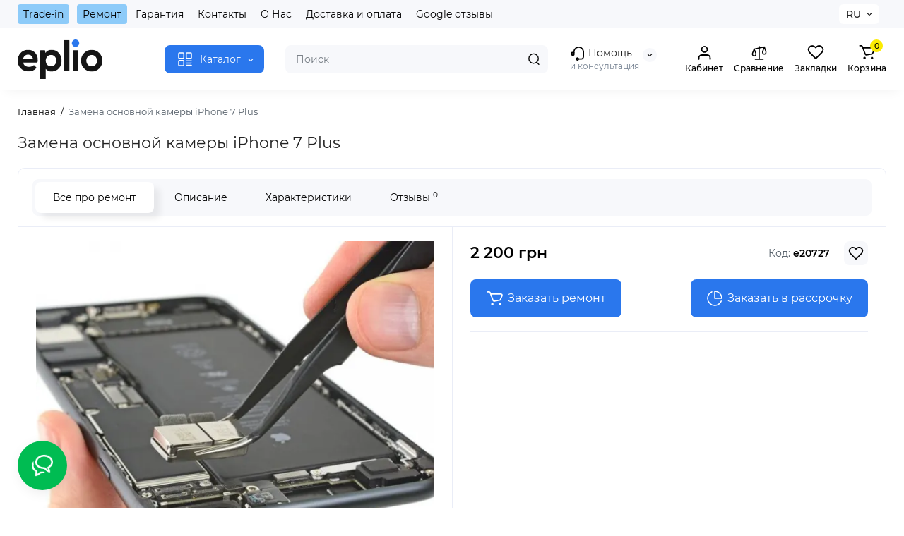

--- FILE ---
content_type: text/html; charset=utf-8
request_url: https://eplio.com.ua/index.php?route=product/product&product_id=10201
body_size: 33773
content:


<!DOCTYPE html>
<!--[if IE]><![endif]-->
<!--[if IE 8 ]><html prefix="og: https://ogp.me/ns# fb: https://ogp.me/ns/fb# product: https://ogp.me/ns/product# business: https://ogp.me/ns/business# place: http://ogp.me/ns/place#" dir="ltr" lang="ru" class="ie8"><![endif]-->
<!--[if IE 9 ]><html prefix="og: https://ogp.me/ns# fb: https://ogp.me/ns/fb# product: https://ogp.me/ns/product# business: https://ogp.me/ns/business# place: http://ogp.me/ns/place#" dir="ltr" lang="ru" class="ie9"><![endif]-->
<!--[if (gt IE 9)|!(IE)]><!-->
<html prefix="og: https://ogp.me/ns# fb: https://ogp.me/ns/fb# product: https://ogp.me/ns/product# business: https://ogp.me/ns/business# place: http://ogp.me/ns/place#" dir="ltr" lang="ru">
<!--<![endif]-->
<head>

         			
<meta charset="UTF-8" />
<meta name="viewport" content="width=device-width, initial-scale=1.0, shrink-to-fit=no">
<meta http-equiv="X-UA-Compatible" content="IE=edge">
<title>Замена основной камеры iPhone 7 Plus купить на Eplio. Лучшая цена | Харьков, Киев, Днепр, Одесса, Львов</title>
<base href="https://eplio.com.ua/" />
<meta name="description" content="Купить Замена основной камеры iPhone 7 Plus в 💛💙 Украине. ⚡ Бесплатная доставка. ⭐ Низкая цена. ✅ Кредит и рассрочка. ⭐ Обмен (Trade in)." />
<link href="https://eplio.com.ua/index.php?route=product/product&amp;product_id=10201" rel="canonical" />
<link href="https://eplio.com.ua/image/catalog/logo/favicon3.jpg" rel="icon" />
<link rel="preload" as="image" href="https://eplio.com.ua/image/catalog/logo/eplio-logo.svg">
<link rel="preload" href="catalog/view/theme/chameleon/stylesheet/fonts/montserrat-regular.woff2" as="font" type="font/woff2" crossorigin>
<link rel="preload" href="catalog/view/theme/chameleon/stylesheet/fonts/montserrat-medium.woff2" as="font" type="font/woff2" crossorigin>
<link rel="preload" href="catalog/view/theme/chameleon/stylesheet/fonts/montserrat-bold.woff2" as="font" type="font/woff2" crossorigin>
<style>
@media (min-width: 600px) {
	.product-grid .product-thumb .cart .btn-general,
	.container-module .product-thumb .cart .btn-general {padding: 5px;}
	.product-grid .product-thumb .cart .btn-general span.text-cart-add,
	.container-module .product-thumb .cart .btn-general span.text-cart-add {display: none;}
}
@media (min-width: 992px) {
	.product-grid .product-thumb .addit-action,
	.container-module .product-thumb .addit-action {
		top:0px;
		right:-65px;
		flex-direction: column;
	}
	.product-grid .product-thumb .product-model ~ .addit-action,
	.container-module .product-thumb .product-model ~ .addit-action {
		top: 30px;
	}
	.product-grid .product-thumb:hover .addit-action,
	.container-module .product-thumb:hover .addit-action {
		right:0px;
		opacity: 1;
	}
	.product-grid .product-thumb .addit-action .quick-order,
	.product-grid .product-thumb .addit-action .compare,
	.container-module .product-thumb .addit-action .quick-order,
	.container-module .product-thumb .addit-action .compare{
		margin-top: 10px;
	}
	.product-grid .product-thumb .addit-action .wishlist,
	.container-module .product-thumb .addit-action .wishlist{
		margin-left: 0px;
		/*margin-top: 10px;*/
	}
}
</style>
<link rel="stylesheet" href="https://eplio.com.ua/catalog/view/theme/chameleon/stylesheet/bootstrap/css/bootstrap.min.css?ch2v=1.1.23"/>
<link rel="stylesheet" href="https://eplio.com.ua/catalog/view/theme/chameleon/js/swiper/css/swiper.min.css?ch2v=1.1.23"/>
<link rel="stylesheet" href="https://eplio.com.ua/catalog/view/theme/chameleon/stylesheet/fonts/montserrat-fonts.css?ch2v=1.1.23"/>
<link rel="stylesheet" href="https://eplio.com.ua/catalog/view/theme/chameleon/stylesheet/stylesheet.css?ch2v=1.1.23"/>
<link rel="stylesheet" href="https://eplio.com.ua/catalog/view/theme/chameleon/stylesheet/megamenu.css?ch2v=1.1.23"/>
<link rel="stylesheet" href="https://eplio.com.ua/catalog/view/theme/chameleon/stylesheet/stickers.css?ch2v=1.1.23"/>
<link rel="stylesheet" href="https://eplio.com.ua/catalog/view/theme/chameleon/stylesheet/tabs.css?ch2v=1.1.23"/>
<link rel="stylesheet" href="https://eplio.com.ua/catalog/view/theme/chameleon/stylesheet/theme_scheme/theme_12.css?ch2v=1.1.23"/>
<link rel="stylesheet" href="https://eplio.com.ua/catalog/view/theme/chameleon/stylesheet/custom.css?ch2v=1.1.23"/>
<link href="catalog/view/javascript/jquery/magnific/magnific-popup.css" rel="stylesheet" media="screen" />
<link href="catalog/view/theme/chameleon/stylesheet/kits.css" rel="stylesheet" media="screen" />
<link href="catalog/view/theme/chameleon/stylesheet/eplio_service.css" rel="stylesheet" media="screen" />
<link href="catalog/view/theme/chameleon/js/fancybox/jquery.fancybox.min.css" rel="stylesheet" media="screen" />
<link href="catalog/view/theme/chameleon/stylesheet/info_block.css" rel="stylesheet" media="screen" />
<link href="catalog/view/theme/chameleon/stylesheet/prosticker.css" rel="stylesheet" media="screen" />
<link href="catalog/view/javascript/sociallogin/css/sociallogin.css" rel="stylesheet" media="screen" />
<link href="catalog/view/javascript/sap_sms/css/sap_sms.css" rel="stylesheet" media="screen" />
<link href="catalog/view/theme/chameleon/stylesheet/feedback_widget/style.css" rel="stylesheet" media="screen" />
	<style>
@media (min-width: 1500px){
	.container{width:1470px;}
	.col-md-3.menu-box,
	.menu_fix.col-md-3,
	.container .sw-20,
	#column-left.col-md-3,#column-right.col-md-3{ width:22%;}
	.container .sw-80,
	#content.col-md-9,#content.col-sm-9 {width: 78%;}
	.col-lg-offset-3,.col-md-offset-3 {margin-left: 20.4%;}
}
</style>
<style>
.sticker-ns.popular .fa{ color:#C88AFF }
.sticker-ns.popular{ background: #40FF60 none repeat scroll 0 0; color:#0A0A0A; }
.sticker-ns.special { background:  none repeat scroll 0 0; color:; }
.sticker-ns.bestseller { background:  none repeat scroll 0 0; color:; }
.sticker-ns.newproduct{ background:  none repeat scroll 0 0; color:; }
.product-thumb .countDays,
.product-thumb .countHours,
.product-thumb .countMinutes,
.product-thumb .countSec {
	font-size: 11px !important;
	line-height: 12px !important;
	width: 36px !important;
	padding: 4px !important;
	height: auto;
}
.product-thumb .time_productany{
	font-size: 7.5px;
}
	.product-thumb .action-timer {
		height: auto;
		flex-direction: column;
		left:auto !important;
		bottom: 15px;
		justify-content: flex-end;
	}
</style>
<script>
var chSetting = JSON.parse(atob('[base64]/[base64]'));
if (localStorage.getItem('display') === null) {localStorage.setItem('display', 'grid');}</script>
<script src="https://eplio.com.ua/catalog/view/javascript/jquery/jquery-2.1.1.min.js?ch2v=1.1.23"></script>
<script src="catalog/view/javascript/jquery/jquery-ui/jquery-ui.min.js"></script>
<script src="catalog/view/javascript/jquery/magnific/jquery.magnific-popup.min.js"></script>
<script src="catalog/view/theme/chameleon/js/kits.js"></script>
<script src="catalog/view/theme/chameleon/js/maskedinput.js"></script>
<script src="catalog/view/theme/chameleon/js/service_page.js"></script>
<script src="catalog/view/theme/chameleon/js/dragscroll.js"></script>
<script src="catalog/view/theme/chameleon/js/fancybox/jquery.fancybox.min.js"></script>
<script src="catalog/view/javascript/sociallogin/sociallogin.js?v=2.8.9"></script>
<script src="catalog/view/javascript/sap_sms/sap_sms.js"></script>
<!-- Meta Pixel Code -->
<script>
!function(f,b,e,v,n,t,s)
{if(f.fbq)return;n=f.fbq=function(){n.callMethod?
n.callMethod.apply(n,arguments):n.queue.push(arguments)};
if(!f._fbq)f._fbq=n;n.push=n;n.loaded=!0;n.version='2.0';
n.queue=[];t=b.createElement(e);t.async=!0;
t.src=v;s=b.getElementsByTagName(e)[0];
s.parentNode.insertBefore(t,s)}(window, document,'script',
'https://connect.facebook.net/en_US/fbevents.js');
fbq('init', '708488071388143');
fbq('track', 'PageView');
</script>
<noscript><img height="1" width="1" style="display:none"
src="https://www.facebook.com/tr?id=708488071388143&ev=PageView&noscript=1"
/></noscript>
<!-- End Meta Pixel Code -->
<!--microdatapro 8.1 open graph start -->
<meta property="og:locale" content="ru-ru">
<meta property="og:rich_attachment" content="true">
<meta property="og:site_name" content="eplio">
<meta property="og:type" content="product">
<meta property="og:title" content="Замена основной камеры iPhone 7 Plus купить на Eplio. Лучшая цена | Харьков, Киев, Днепр, Одесса, Львов">
<meta property="og:description" content="Купить Замена основной камеры iPhone 7 Plus в 💛💙 Украине. ⚡ Бесплатная доставка. ⭐ Низкая цена. ✅ Кредит и рассрочка. ⭐ Обмен (Trade in).">
<meta property="og:image" content="https://eplio.com.ua/image/cache/webp/catalog/product_10201_0_image-1000x1000.webp">
<meta property="og:image:secure_url" content="https://eplio.com.ua/image/cache/webp/catalog/product_10201_0_image-1000x1000.webp">
<meta property="og:image:width" content="1200">
<meta property="og:image:height" content="600">
<meta property="og:url" content="https://eplio.com.ua/index.php?route=product/product&amp;product_id=10201">
<meta property="business:contact_data:street_address" content="ул. Шота Руставели, 21">
<meta property="business:contact_data:locality" content="Киев">
<meta property="business:contact_data:postal_code" content="02000">
<meta property="business:contact_data:country_name" content="Украина">
<meta property="place:location:latitude" content="50.4368654">
<meta property="place:location:longitude" content="30.5161558">
<meta property="business:contact_data:email" content="info@eplio.com.ua">
<meta property="business:contact_data:phone_number" content="+38-080-033-45-25">
<meta property="product:product_link" content="https://eplio.com.ua/index.php?route=product/product&amp;product_id=10201">
<meta property="product:brand" content="">
<meta property="product:category" content="">
<meta property="product:availability" content="instock">
<meta property="product:condition" content="new">
<meta property="product:target_gender" content="">
<meta property="product:price:amount" content="2200">
<meta property="product:price:currency" content="UAH">
<!--microdatapro 8.1 open graph end -->
<link rel="alternate" hreflang="uk" href="https://eplio.com.ua/ua/index.php?route=product/product&product_id=10201" />
<link rel="alternate" hreflang="x-default" href="https://eplio.com.ua/ua/index.php?route=product/product&product_id=10201" />
<link rel="alternate" hreflang="ru" href="https://eplio.com.ua/index.php?route=product/product&product_id=10201" />
</head>
<body class="product-product-10201 fix_cart_price_footer  ft_tabs_mob">

			

      	  	  			
<nav id="top" class="visible-md visible-lg">
  <div class="container">
  		<div class="pull-left">
		<div class="btn-group box-nav-links">
			<ul class="header-nav-links">
									<li class="trade-remonet"><button onclick="location='https://eplio.com.ua/trade-in.html'"  type="button" class="btn btn-link">Trade-in</button></li>
									<li class="trade-remonet"><button onclick="location='https://eplio.com.ua/remont/'"  type="button" class="btn btn-link">Ремонт</button></li>
									<li ><button onclick="location='https://eplio.com.ua/garantiya'"  type="button" class="btn btn-link">Гарантия</button></li>
									<li ><button onclick="location='https://eplio.com.ua/contact-us/'"  type="button" class="btn btn-link">Контакты</button></li>
									<li ><button onclick="location='https://eplio.com.ua/pro-nas'"  type="button" class="btn btn-link">О Нас</button></li>
									<li ><button onclick="location='https://eplio.com.ua/dostavka-ta-oplata'"  type="button" class="btn btn-link">Доставка и оплата</button></li>
									<li ><button onclick="location='https://eplio.com.ua/google-reviews/'"  type="button" class="btn btn-link">Google отзывы</button></li>
							</ul>
		</div>
	</div>
				<div class="pull-right dflex align-items-center top-lc">
		
<div class="box-language hidden-xs hidden-sm">
<div id="language">

<div class="btn-group">
<button class="btn-language-top dropdown-toggle" data-toggle="dropdown">
RU</button>
<ul class="dropdown-menu dropdown-menu-right ch-dropdown">
<li class="mob-title-language visible-xs">Язык</li>
<li >

<button class="btn-lang-select" type="button" onclick="lm_deleteCookie('languageauto'); window.location = 'https://eplio.com.ua/ua/index.php?route=product/product&product_id=10201'">UA</button>
 

</li>
<li class="active">

<button class="btn-lang-select" type="button" onclick="lm_setCookie('languageauto', '1', {expires: 180}); window.location = 'https://eplio.com.ua/index.php?route=product/product&product_id=10201'">RU</button>
 

</li>
</ul>
</div>

<span class="mob-text-language">Язык</span>

</div>
</div>
<script>
function lm_setCookie(name, value, options = {}) {
	options = {
	path: '/',
	...options
	};

	let date = new Date(Date.now() + (86400e3 * options.expires));
	date = date.toUTCString();
	options.expires = date;

	let updatedCookie = encodeURIComponent(name) + "=" + encodeURIComponent(value);

	for (let optionKey in options) {
		updatedCookie += "; " + optionKey;
		let optionValue = options[optionKey];
		if (optionValue !== true) {
		updatedCookie += "=" + optionValue;
		}
	}
	document.cookie = updatedCookie;
}

function lm_deleteCookie(name) {
	lm_setCookie(name, "", {'max-age': -1});
}
</script>

				</div>
	  </div>
</nav>
<header class="fix-header h-sticky">
  <div class="container">
    <div class="row dflex flex-wrap align-items-center pt-15 pb-15">
    			<div class="col-xs-5 col-sm-6 col-md-2 col-lg-2 logo-top type-h-2">
			<div id="logo">
											  <a href="https://eplio.com.ua/"><img width="120" height="48" src="https://eplio.com.ua/image/catalog/logo/eplio-logo.svg" alt="eplio" class="img-responsive"/></a>
							  			</div>
		</div>
					<div class="box-menu-top visible-md visible-lg col-lg-2 col-auto">
				<button aria-label="Catalog" type="button" class="btn-menu-top vh1-bl dflex align-items-center show-tc">
											<svg id="icon-menu" class="icon-menu" xmlns="http://www.w3.org/2000/svg" fill="none" viewBox="0 0 22 22">
							<path stroke="currentColor" stroke-linecap="round" stroke-width="1.5" d="M12.8 13.25H20m-7.2 3.15H20m-7.2 3.15H20M3 20h5.2a1 1 0 0 0 1-1v-5.2a1 1 0 0 0-1-1H3a1 1 0 0 0-1 1V19a1 1 0 0 0 1 1zM13.8 9.65H19a1 1 0 0 0 1-1V3a1 1 0 0 0-1-1h-5.2a1 1 0 0 0-1 1v5.65a1 1 0 0 0 1 1zM3 9.65h5.2a1 1 0 0 0 1-1V3a1 1 0 0 0-1-1H3a1 1 0 0 0-1 1v5.65a1 1 0 0 0 1 1z"/>
						</svg>
															<span class="text-category hidden-sm">Каталог</span>
					<svg class="icon-arrow hidden-sm"><use xlink:href="catalog/view/theme/chameleon/image/sprite.svg#icon-arrow-down"></use></svg>
									</button>
			</div>
						<div class="phone-box col-xs-7 col-sm-6 col-md-3 col-auto f-order-3">
			<div id="phone" class="dflex justify-content-xs-end justify-content-sm-end justify-content-md-center pr-35">
				<div class="contact-header">
					<div class="dropdown-toggle">
													<div class="additional-tel dth">
																								<div class="icon-image"><img loading="lazy" width="22" height="22" src="https://eplio.com.ua/image/catalog/logo/icon-phone.svg" alt="Помощь" /></div>
																	Помощь														</div>
																			<span class="drop-icon-info"></span>
											</div>
										<ul class="dropdown-menu drop-contacts ch-dropdown">
																											<li>
																	<a href="tel:0800334525" target="_blank">
																				<div class="icon-image"><i class="fa fa-phone"></i></div>
																				0 (800) 33-45-25									</a>
																	</li>
															<li>
																	<a href="tel:+380506036364" target="_blank">
																				<div class="icon-image"><i class="fa fa-phone"></i></div>
																				+380506036364									</a>
																	</li>
															<li>
																	<a href="tel:+380987001020" target="_blank">
																				<div class="icon-image"><i class="fa fa-phone"></i></div>
																				+380987001020									</a>
																	</li>
															<li>
																	<a href="https://t.me/eplio_bot" target="_blank">
																				<div class="icon-image"><img loading="lazy" width="25" height="25" src="https://eplio.com.ua/image/catalog/social/iocn_teleg.svg" alt="Telegram" /></div>
																				Telegram									</a>
																	</li>
															<li>
																	<a href="viber://pa?chatURI=eplio" target="_blank">
																				<div class="icon-image"><img loading="lazy" width="25" height="25" src="https://eplio.com.ua/image/catalog/social/iocn_viber.svg" alt="Viber" /></div>
																				Viber									</a>
																	</li>
																		</ul>
										<div class="text_after_phone">и консультация</div>
				</div>
			</div>
		</div>

		<div class="box-search search-top col-xs-9 col-sm-9 col-md-5 flex-1 visible-md visible-lg"><div class="header-search input-group livesearch">
	<input type="text" name="search" value="" placeholder="Поиск" class="form-control search-autocomplete" />
	  <span class="input-group-btn button_search">
	<button type="button" class="btn btn-search" aria-label="Search">
		<img class="icon-hsearch" src="catalog/view/theme/chameleon/image/sprite.svg#icon-hsearch" alt="" width="18" height="18">
	</button>
  </span>
</div>
</div>
				<div class="box-account visible-md visible-lg text-ai-on">
			<button aria-label="Login Register" class="btn-account dropdown-toggle" data-toggle="modal" data-target="#chm_social_login" type="button">
				<img class="icon-account" src="catalog/view/theme/chameleon/image/sprite.svg#icon-account" alt="" width="22" height="22">
				<span class="text-a-icon">Кабинет</span>
			</button>
					</div>
						<div class="box-compare visible-md visible-lg text-ai-on" >
			<a rel="nofollow" class="btn-compare-top" href="https://eplio.com.ua/compare-products/" id="compare-total">
				<img class="icon-compare" src="catalog/view/theme/chameleon/image/sprite.svg#icon-compare" alt="" width="24" height="24">
								<span class="text-a-icon">Сравнение</span>
			</a>
		</div>
						<div class="box-wishlist visible-md visible-lg text-ai-on" >
			<a rel="nofollow" class="btn-wishlist-top" href="https://eplio.com.ua/wishlist/" id="wishlist-total">
				<img class="icon-wishlist" src="catalog/view/theme/chameleon/image/sprite.svg#icon-wishlist" alt="" width="24" height="22">
								<span class="text-a-icon">Закладки</span>
			</a>
		</div>
						<div class="box-cart visible-md visible-lg text-ai-on"><div id="cart" class="shopping-cart">
	<button class="dflex align-items-center btn" type="button" onclick="openFixedCart(this);">
		<img class="shop-bag-svg" src="catalog/view/theme/chameleon/image/sprite.svg#icon-add-to-cart" alt="" width="25" height="22">
		<span class="cart-total">0</span>
					<span class="text-a-icon-cart ">Корзина</span>
			</button>
	<div class="cart-content">
	<div class="header-cart-backdrop"></div>
	<div class="header-cart-fix-right" >
		<div class="header-cart-top dflex">
			<div class="header-cart-title">Корзина</div>
			<button type="button" class="header-cart-close"></button>
		</div>
		<div class="header-cart-scroll dflex flex-column">
							<div class="text-center box-empty-cart-icon">
					<svg class="icon-empty-cart" id="icon-empty-shop-cart" xmlns="http://www.w3.org/2000/svg" width="195" height="151" fill="none" viewBox="0 0 195 151">
						<path fill="#9CA9BC" d="m170.452 109.713 1.98.273-1.49 10.798-1.982-.274 1.492-10.797ZM38 45h2v32h-2V45Zm0 39h2v9h-2v-9Zm107.8 42.7c.2.3.5.4.8.4.2 0 .4-.1.6-.2 1.5-1 3.6-1.1 5.2-.1.5.3 1.1.2 1.4-.3.3-.5.2-1.1-.3-1.4-2.2-1.4-5.2-1.4-7.4.1-.5.4-.6 1-.3 1.5ZM70 113h9v2h-9v-2ZM5 144h13v2H5v-2Z"/>
						<path fill="#9CA9BC" d="m173 144 .3-.9 5-39.1h.7c2.2 0 4-1.4 4-3.2v-1.5c0-1.8-1.8-3.2-4-3.2h-34.7l9.1-22c.8-2-.1-4.4-2.2-5.2-1-.4-2.1-.4-3.1 0s-1.8 1.2-2.2 2.2L136.5 94c-1.2.4-2.1 1.1-2.9 2H132V37c0-3.3-2.7-6-5.9-6-6.3 0-12.6-.7-18.9-.9-4-14.7-14-25.1-25.7-25.1S59.8 15.4 55.8 30c-6.4.2-12.7.5-18.8 1-3.3 0-6 2.7-6 6v75.9L27.1 144H23v2h167v-2h-17Zm-1.7-1.2c-.1.9-.9 1.2-1.6 1.2h-33.8l-3.9-31.1V104h2.2c1.1 1 2.3 1.7 3.9 1.7s2.9-.6 3.9-1.7h34.3l-5 38.8Zm9.7-43.6v1.5c0 .6-.8 1.2-2 1.2h-35.1c.3-.7.5-1.5.5-2.3 0-.6-.1-1.1-.2-1.7H179c1.2.1 2 .8 2 1.3Zm-33.2-27.5c.2-.5.6-.9 1.1-1.1.5-.2 1-.2 1.5 0 1 .4 1.5 1.6 1.1 2.6l-9.1 22c-1.1-1-2.4-1.5-3.6-1.7l9-21.8Zm-9.5 24c2.2 0 4 1.8 4 4s-1.8 4-4 4-4-1.8-4-4 1.8-4 4-4Zm-5.7 2.3c-.2.5-.2 1.1-.2 1.7 0 .8.2 1.6.5 2.3h-.9v-4h.6ZM81.5 7c10.7 0 19.8 9.5 23.6 23-16.1-.5-31.9-.5-47.2 0 3.8-13.5 13-23 23.6-23ZM32.8 115H59v-2H33V37c0-2.2 1.8-4 4.1-4 6-.4 12.1-.7 18.3-.9-.5 2.3-.9 4.7-1.1 7.2-2.3.4-4.1 2.4-4.1 4.8 0 2.7 2.2 4.9 4.9 4.9s4.9-2.2 4.9-4.9c0-2.3-1.6-4.1-3.6-4.7.2-2.5.6-5 1.2-7.3 15.6-.5 31.7-.5 48.2.1.6 2.3.9 4.8 1.2 7.3-2.1.5-3.6 2.4-3.6 4.7 0 2.7 2.2 4.9 4.9 4.9s4.9-2.2 4.9-4.9c0-2.4-1.8-4.4-4.1-4.8-.2-2.4-.6-4.8-1.1-7.1 6.1.2 12.2.5 18.3.9 2.2 0 4 1.8 4 4v76H89v2h41.2l3.6 29H29.1l3.7-29.2Zm23.3-73.6c1 .4 1.8 1.5 1.8 2.6 0 1.6-1.3 2.9-2.9 2.9-1.6 0-2.9-1.3-2.9-2.9 0-1.3.8-2.3 1.9-2.7 0 .9-.1 1.8-.1 2.7h2c.1-.9.1-1.8.2-2.6ZM107 44h2c0-.9 0-1.8-.1-2.7 1.1.4 1.9 1.4 1.9 2.7 0 1.6-1.3 2.9-2.9 2.9-1.6 0-2.9-1.3-2.9-2.9 0-1.2.7-2.2 1.8-2.6.2.8.2 1.7.2 2.6Z"/>
						<path fill="#9CA9BC" d="M145.6 120.2a2 2 0 1 0 .001-3.999 2 2 0 0 0-.001 3.999Zm8 0a2 2 0 1 0 .001-3.999 2 2 0 0 0-.001 3.999Zm-67-40.9c-2.8-1.8-6.7-1.8-9.4.2-.5.3-.6.9-.3 1.4.2.3.5.4.8.4.2 0 .4-.1.6-.2 2.1-1.5 5.1-1.5 7.2-.1.5.3 1.1.2 1.4-.3.3-.5.1-1.1-.3-1.4Zm-12.9-5.9a2.7 2.7 0 1 0 0-5.4 2.7 2.7 0 0 0 0 5.4Zm16 0a2.7 2.7 0 1 0 0-5.4 2.7 2.7 0 0 0 0 5.4Z"/>
					</svg>
				</div>
				<div class="text-center cart-empty">В корзине пусто!</div>
				<div class="text-center cart-empty-info-text">Это никогда не поздно исправить :)</div>
					</div>

	</div>
	</div>
</div>
</div>
	</div>
  </div>
<div id="fm-fixed-mobile" class="mob-fix-panel topmm-fix hidden-md hidden-lg">
	<div class="container">
		<div class="box-flex-fix ">
			<div class="fm-left-block dflex align-items-center">
								<div class="mob-m-i menu_fix_mob">
					<button aria-label="Open Mobile Menu" type="button" class="btn btn-menu-mobile" onclick="open_mob_menu_left()">
												 	<img class="icon-menu" src="catalog/view/theme/chameleon/image/sprite.svg#icon-menu" alt="" width="22" height="22">
																	</button>
				</div>
			</div>
			<div class="search_fix_mob ">
				<div class="header-search input-group livesearch">
	<input type="text" name="search" value="" placeholder="Поиск" class="form-control search-autocomplete" />
	  <span class="input-group-btn button_search">
	<button type="button" class="btn btn-search" aria-label="Search">
		<img class="icon-hsearch" src="catalog/view/theme/chameleon/image/sprite.svg#icon-hsearch" alt="" width="18" height="18">
	</button>
  </span>
</div>
							</div>
						<div class="fm-right-block dflex align-items-center">
								<div class="mob-m-i cart_fix_mob shopping-cart">
					<button aria-label="Shopping Cart" class="btn-mob-cart dflex align-items-center" type="button" onclick="openFixedCart(this);">
						<span class="cart-total">0</span>
						<img class="shop-bag-svg" src="catalog/view/theme/chameleon/image/sprite.svg#icon-add-to-cart" alt="" width="25" height="22">
											</button>
					<div class="cart-content"></div>
				</div>
			</div>
		</div>
	</div>
	<div class="mob-menu-info-fixed-left hidden">
		<div class="mob-first-menu active" id="mobm-left-content">
			<div class="mobm-top">
				<div class="mobm-title">Меню</div>
				<div class="mh-right-b dflex align-items-center ml-auto">
					<div class="box-account-mob"></div>
					<div class="mm-compare"></div>
					<div class="mm-wishlist"></div>
				</div>
				<button type="button" class="mobm-close-menu" aria-label="Close" onclick="close_mob_menu();"></button>
			</div>
			<div class="mobm-body">
				<div class="mobm-header-block">
					<div class="mh-left-b lang-cur dflex align-items-center"></div>
					<ul class="remont__tradein mh-right-b dflex align-items-center ml-auto"></ul>
				</div>
				<div class="mob-menu" id="mob-catalog-left">
					<div class="mob-text-catalog">Каталог</div>
					<div class="mobm-body mm-ss"></div>
				</div>
				<div id="ch_mobm_contact" class="mobm-list-item dflex align-items-center">
					<span class="mm-icon-left">
						<svg xmlns="http://www.w3.org/2000/svg" width="23" height="23" fill="none" viewBox="0 0 23 23">
							<path stroke="#000" stroke-linecap="round" stroke-linejoin="round" stroke-width="1.5" d="M20.335 15.76v2.692a1.796 1.796 0 01-1.957 1.796 17.766 17.766 0 01-7.746-2.756 17.506 17.506 0 01-5.386-5.386A17.765 17.765 0 012.49 4.323a1.795 1.795 0 011.786-1.957H6.97A1.795 1.795 0 018.764 3.91c.114.862.325 1.708.629 2.523a1.795 1.795 0 01-.404 1.894l-1.14 1.14a14.362 14.362 0 005.386 5.386l1.14-1.14a1.795 1.795 0 011.894-.404c.814.304 1.66.514 2.522.628a1.795 1.795 0 011.544 1.822z"/>
						</svg>
					</span>
					<span class="text-menu">Контакты</span>
					<svg class="icon-mm-arrow"><use xlink:href="catalog/view/theme/chameleon/image/sprite.svg#icon-arrow-right"></use></svg>
				</div>
				<div id="ch_mobm_special" class="mobm-list-item">
					<a class="dflex align-items-center" href="https://eplio.com.ua/specials/">
					<span class="mm-icon-left">
						<svg xmlns="http://www.w3.org/2000/svg" width="21" height="24" fill="none" viewBox="0 0 21 24">
							<path fill="#303030" stroke="#303030" stroke-width=".1" d="M16.716 8.805c-1.8-2.06-2.87-3.874-3.45-5.032-.629-1.255-.835-2.034-.836-2.04L12.243 1l-.669.309c-.078.036-1.924.909-2.959 3.053-.519 1.077-.623 2.275-.618 3.09a.988.988 0 0 1-.772.981.937.937 0 0 1-.867-.272l-1.245-1.29-.428.612c-.045.063-1.091 1.56-1.282 1.858A9.002 9.002 0 0 0 2 14.258c.017 2.346.908 4.545 2.508 6.19C6.108 22.094 8.236 23 10.5 23c4.687 0 8.5-3.952 8.5-8.81 0-1.76-.833-3.723-2.284-5.385ZM10.5 21.71a7.087 7.087 0 0 1-5.115-2.177c-1.366-1.404-2.125-3.281-2.14-5.285a7.681 7.681 0 0 1 1.197-4.196c.097-.152.485-.714.823-1.199l.212.22a2.15 2.15 0 0 0 1.992.625c1.033-.214 1.778-1.161 1.772-2.252-.003-.675.079-1.658.488-2.507a5.63 5.63 0 0 1 1.76-2.083c.469 1.234 1.656 3.784 4.304 6.815.59.675 1.962 2.468 1.962 4.52 0 4.146-3.254 7.519-7.255 7.519Z"/>
						</svg>
					</span>
					<span class="text-menu">Акции</span>
					<svg class="icon-mm-arrow"><use xlink:href="catalog/view/theme/chameleon/image/sprite.svg#icon-arrow-right"></use></svg>
					</a>
				</div>
				<div id="ch_mobm_viewed" class="mobm-list-item dflex align-items-center">
					<span class="mm-icon-left">
						<svg class="icon-mob-viewed"><use xlink:href="catalog/view/theme/chameleon/image/sprite.svg#icon-viewed"></use></svg>
					</span>
					<span class="text-menu">Вы смотрели</span>
					<svg class="icon-mm-arrow"><use xlink:href="catalog/view/theme/chameleon/image/sprite.svg#icon-arrow-right"></use></svg>
				</div>
								<div class="links-mob"></div>
												<div class="desc_info_mob">Пн-Сб: 10:00-20:00, Вс: 11:00-18:00</div>
							</div>
		</div>
		<div class="mob-info hidden" id="mob-info-contact">
			<div class="mobm-top go-back-contact">
				<span class="mm-icon-come-back">
					<svg class="icon-arrow-left"><use xlink:href="catalog/view/theme/chameleon/image/sprite.svg#icon-arrow-left"></use></svg>
				</span>
				<div class="mobm-title">Контакты</div>
				<button type="button" class="mobm-close-menu" aria-label="Close" onclick="close_mob_menu();"></button>
			</div>
			<div class="mobm-body"></div>
		</div>
		<div class="mob-info hidden" id="mob-info-viewed">
			<div class="mobm-top go-back-viewed">
				<span class="mm-icon-come-back">
					<svg class="icon-arrow-left"><use xlink:href="catalog/view/theme/chameleon/image/sprite.svg#icon-arrow-left"></use></svg>
				</span>
				<div class="mobm-title">Вы смотрели</div>
				<button type="button" class="mobm-close-menu" aria-label="Close" onclick="close_mob_menu();"></button>
			</div>
			<div class="mobm-body mm-ss"></div>
		</div>
	</div>
</div></header>
<div class="menu-header-box  hidden-xs hidden-sm type-menu-h-1">
	<div class="container pos-r">
		<div class="row dflex">
			<div class="menu-box dflex m_type_header_1 menu_mask">
		<nav id="menu-vertical" class="btn-group col-md-3">
		<ul id="menu-vertical-list" class="dropdown-menu hidden-xs hidden-sm">
																<li class="dropdown have-icon">
					<a href="apple-bu" class="parent-link">
													<img width="40" height="40" decoding="async" loading="lazy" alt="Apple б/у" class="nsmenu-thumb " src="https://eplio.com.ua/image/cache/catalog/social/bu2-80x80.jpg"/>
																		<div class="item-name himg">Apple б/у</div>

												<svg class="icon-mm-arrow arrow"><use xlink:href="catalog/view/theme/chameleon/image/sprite.svg#icon-arrow-right"></use></svg>
					</a>
										
													<div class="ns-dd dropdown-menu-simple nsmenu-type-category-simple">
								<ul class="list-unstyled nsmenu-haschild">
																											<li  class="nsmenu-issubchild massonry-item">
										<a href="https://eplio.com.ua/apple-bu/iphone-bu/">
																							<img width="40" height="40" decoding="async" loading="lazy" alt="iPhone б/у" class="nsmenu-thumb" src="https://eplio.com.ua/image/cache/catalog/Apple%20new/13promaxiphoneiphone-150x150.png"/>
																						<svg class="icon-mm-arrow arrow"><use xlink:href="catalog/view/theme/chameleon/image/sprite.svg#icon-arrow-right"></use></svg>iPhone б/у</a>
																				<ul class="list-unstyled nsmenu-ischild nsmenu-full3level">
											<div class="row-flex mm-item-column-5 w-100">
																								<div class="nsmenu-parent-block col-sm-4 col-md-3 item-col-5">
																										<a class="nsmenu-parent-img" href="https://eplio.com.ua/apple-bu/iphone-bu/iphone-16-pro-max-b-u/"><img width="80" height="80" decoding="async" loading="lazy" src="https://eplio.com.ua/image/cache/catalog/Apple%20new/16%20pro%20max-150x150.jpg" alt="iPhone 16 Pro Max б/у"/></a>
																																								<a class="nsmenu-parent-title" href="https://eplio.com.ua/apple-bu/iphone-bu/iphone-16-pro-max-b-u/">iPhone 16 Pro Max б/у</a>
																									</div>
																								<div class="nsmenu-parent-block col-sm-4 col-md-3 item-col-5">
																										<a class="nsmenu-parent-img" href="https://eplio.com.ua/apple-bu/iphone-bu/iphone-16-pro-b-u/"><img width="80" height="80" decoding="async" loading="lazy" src="https://eplio.com.ua/image/cache/catalog/Apple%20new/16%20pro-150x150.jpg" alt="iPhone 16 Pro б/у"/></a>
																																								<a class="nsmenu-parent-title" href="https://eplio.com.ua/apple-bu/iphone-bu/iphone-16-pro-b-u/">iPhone 16 Pro б/у</a>
																									</div>
																								<div class="nsmenu-parent-block col-sm-4 col-md-3 item-col-5">
																										<a class="nsmenu-parent-img" href="https://eplio.com.ua/apple-bu/iphone-bu/iphone-16-b-u/"><img width="80" height="80" decoding="async" loading="lazy" src="https://eplio.com.ua/image/cache/catalog/Apple%20new/16-150x150.jpg" alt="iPhone 16 б/у"/></a>
																																								<a class="nsmenu-parent-title" href="https://eplio.com.ua/apple-bu/iphone-bu/iphone-16-b-u/">iPhone 16 б/у</a>
																									</div>
																								<div class="nsmenu-parent-block col-sm-4 col-md-3 item-col-5">
																										<a class="nsmenu-parent-img" href="https://eplio.com.ua/apple-bu/iphone-bu/iphone-16e-b-u-c/"><img width="80" height="80" decoding="async" loading="lazy" src="https://eplio.com.ua/image/cache/catalog/Apple%20new/img_0_60_10720_0_1_yFueGi-150x150.jpg" alt="iPhone 16e б/у"/></a>
																																								<a class="nsmenu-parent-title" href="https://eplio.com.ua/apple-bu/iphone-bu/iphone-16e-b-u-c/">iPhone 16e б/у</a>
																									</div>
																								<div class="nsmenu-parent-block col-sm-4 col-md-3 item-col-5">
																										<a class="nsmenu-parent-img" href="https://eplio.com.ua/apple-bu/iphone-bu/iphone-15-pro-max-b-u/"><img width="80" height="80" decoding="async" loading="lazy" src="https://eplio.com.ua/image/cache/catalog/Apple%20new/15promax-150x150.jpg" alt="iPhone 15 Pro Max б/у"/></a>
																																								<a class="nsmenu-parent-title" href="https://eplio.com.ua/apple-bu/iphone-bu/iphone-15-pro-max-b-u/">iPhone 15 Pro Max б/у</a>
																									</div>
																								<div class="nsmenu-parent-block col-sm-4 col-md-3 item-col-5">
																										<a class="nsmenu-parent-img" href="https://eplio.com.ua/apple-bu/iphone-bu/iphone-15-pro-b-u/"><img width="80" height="80" decoding="async" loading="lazy" src="https://eplio.com.ua/image/cache/catalog/Apple%20new/15pro-150x150.jpg" alt="iPhone 15 Pro б/у"/></a>
																																								<a class="nsmenu-parent-title" href="https://eplio.com.ua/apple-bu/iphone-bu/iphone-15-pro-b-u/">iPhone 15 Pro б/у</a>
																									</div>
																								<div class="nsmenu-parent-block col-sm-4 col-md-3 item-col-5">
																										<a class="nsmenu-parent-img" href="https://eplio.com.ua/apple-bu/iphone-bu/iphone-15-plus-b-u/"><img width="80" height="80" decoding="async" loading="lazy" src="https://eplio.com.ua/image/cache/catalog/Apple%20new/iphone15plus-150x150.jpg" alt="iPhone 15 Plus б/у"/></a>
																																								<a class="nsmenu-parent-title" href="https://eplio.com.ua/apple-bu/iphone-bu/iphone-15-plus-b-u/">iPhone 15 Plus б/у</a>
																									</div>
																								<div class="nsmenu-parent-block col-sm-4 col-md-3 item-col-5">
																										<a class="nsmenu-parent-img" href="https://eplio.com.ua/apple-bu/iphone-bu/iphone-15-b-u/"><img width="80" height="80" decoding="async" loading="lazy" src="https://eplio.com.ua/image/cache/catalog/Apple%20new/iphone15-150x150.jpg" alt="iPhone 15 б/у"/></a>
																																								<a class="nsmenu-parent-title" href="https://eplio.com.ua/apple-bu/iphone-bu/iphone-15-b-u/">iPhone 15 б/у</a>
																									</div>
																								<div class="nsmenu-parent-block col-sm-4 col-md-3 item-col-5">
																										<a class="nsmenu-parent-img" href="https://eplio.com.ua/apple-bu/iphone-bu/iphone-14-pro-max-b-u/"><img width="80" height="80" decoding="async" loading="lazy" src="https://eplio.com.ua/image/cache/catalog/Apple%20used/iphone14promaxused-150x150.jpeg" alt="iPhone 14 Pro Max б/у"/></a>
																																								<a class="nsmenu-parent-title" href="https://eplio.com.ua/apple-bu/iphone-bu/iphone-14-pro-max-b-u/">iPhone 14 Pro Max б/у</a>
																									</div>
																								<div class="nsmenu-parent-block col-sm-4 col-md-3 item-col-5">
																										<a class="nsmenu-parent-img" href="https://eplio.com.ua/apple-bu/iphone-bu/iphone-14-pro-b-u/"><img width="80" height="80" decoding="async" loading="lazy" src="https://eplio.com.ua/image/cache/catalog/Apple%20used/iphone14proused-150x150.jpeg" alt="iPhone 14 Pro б/у"/></a>
																																								<a class="nsmenu-parent-title" href="https://eplio.com.ua/apple-bu/iphone-bu/iphone-14-pro-b-u/">iPhone 14 Pro б/у</a>
																									</div>
																								<div class="nsmenu-parent-block col-sm-4 col-md-3 item-col-5">
																										<a class="nsmenu-parent-img" href="https://eplio.com.ua/apple-bu/iphone-bu/iphone-14-plus-b-u/"><img width="80" height="80" decoding="async" loading="lazy" src="https://eplio.com.ua/image/cache/catalog/Apple%20used/iphone14plusused-150x150.jpeg" alt="iPhone 14 Plus б/у"/></a>
																																								<a class="nsmenu-parent-title" href="https://eplio.com.ua/apple-bu/iphone-bu/iphone-14-plus-b-u/">iPhone 14 Plus б/у</a>
																									</div>
																								<div class="nsmenu-parent-block col-sm-4 col-md-3 item-col-5">
																										<a class="nsmenu-parent-img" href="https://eplio.com.ua/apple-bu/iphone-bu/iphone-14-b-u/"><img width="80" height="80" decoding="async" loading="lazy" src="https://eplio.com.ua/image/cache/catalog/Apple%20used/iphone14used-150x150.jpeg" alt="iPhone 14 б/у"/></a>
																																								<a class="nsmenu-parent-title" href="https://eplio.com.ua/apple-bu/iphone-bu/iphone-14-b-u/">iPhone 14 б/у</a>
																									</div>
																								<div class="nsmenu-parent-block col-sm-4 col-md-3 item-col-5">
																										<a class="nsmenu-parent-img" href="https://eplio.com.ua/apple-bu/iphone-bu/iphone-se-3-b-u/"><img width="80" height="80" decoding="async" loading="lazy" src="https://eplio.com.ua/image/cache/catalog/Apple%20new/iphonese2022-150x150.jpg" alt="iPhone SE 3 б/у"/></a>
																																								<a class="nsmenu-parent-title" href="https://eplio.com.ua/apple-bu/iphone-bu/iphone-se-3-b-u/">iPhone SE 3 б/у</a>
																									</div>
																								<div class="nsmenu-parent-block col-sm-4 col-md-3 item-col-5">
																										<a class="nsmenu-parent-img" href="https://eplio.com.ua/apple-bu/iphone-bu/iphone-13-pro-max-b-u/"><img width="80" height="80" decoding="async" loading="lazy" src="https://eplio.com.ua/image/cache/catalog/Apple%20used/13%20series%20used/13%20pro%20max%20new-150x150.jpg" alt="iPhone 13 Pro Max б/у"/></a>
																																								<a class="nsmenu-parent-title" href="https://eplio.com.ua/apple-bu/iphone-bu/iphone-13-pro-max-b-u/">iPhone 13 Pro Max б/у</a>
																									</div>
																								<div class="nsmenu-parent-block col-sm-4 col-md-3 item-col-5">
																										<a class="nsmenu-parent-img" href="https://eplio.com.ua/apple-bu/iphone-bu/iphone-13-pro-b-u/"><img width="80" height="80" decoding="async" loading="lazy" src="https://eplio.com.ua/image/cache/catalog/Apple%20used/13%20series%20used/13%20pro%20used-150x150.jpg" alt="iPhone 13 Pro б/у"/></a>
																																								<a class="nsmenu-parent-title" href="https://eplio.com.ua/apple-bu/iphone-bu/iphone-13-pro-b-u/">iPhone 13 Pro б/у</a>
																									</div>
																								<div class="nsmenu-parent-block col-sm-4 col-md-3 item-col-5">
																										<a class="nsmenu-parent-img" href="https://eplio.com.ua/apple-bu/iphone-bu/iphone-13-b-u/"><img width="80" height="80" decoding="async" loading="lazy" src="https://eplio.com.ua/image/cache/catalog/Apple%20used/13%20series%20used/13new13-150x150.jpg" alt="iPhone 13 б/у"/></a>
																																								<a class="nsmenu-parent-title" href="https://eplio.com.ua/apple-bu/iphone-bu/iphone-13-b-u/">iPhone 13 б/у</a>
																									</div>
																								<div class="nsmenu-parent-block col-sm-4 col-md-3 item-col-5">
																										<a class="nsmenu-parent-img" href="https://eplio.com.ua/apple-bu/iphone-bu/iphone-13-mini-b-u/"><img width="80" height="80" decoding="async" loading="lazy" src="https://eplio.com.ua/image/cache/catalog/Apple%20used/13%20series%20used/13mininew-150x150.jpg" alt="iPhone 13 Mini б/у"/></a>
																																								<a class="nsmenu-parent-title" href="https://eplio.com.ua/apple-bu/iphone-bu/iphone-13-mini-b-u/">iPhone 13 Mini б/у</a>
																									</div>
																								<div class="nsmenu-parent-block col-sm-4 col-md-3 item-col-5">
																										<a class="nsmenu-parent-img" href="https://eplio.com.ua/apple-bu/iphone-bu/iphone-12-pro-max-bu/"><img width="80" height="80" decoding="async" loading="lazy" src="https://eplio.com.ua/image/cache/catalog/Apple%20new/iphone121-150x150.jpg" alt="iPhone 12 Pro Max б/у"/></a>
																																								<a class="nsmenu-parent-title" href="https://eplio.com.ua/apple-bu/iphone-bu/iphone-12-pro-max-bu/">iPhone 12 Pro Max б/у</a>
																									</div>
																								<div class="nsmenu-parent-block col-sm-4 col-md-3 item-col-5">
																										<a class="nsmenu-parent-img" href="https://eplio.com.ua/apple-bu/iphone-bu/iphone-12-pro-bu/"><img width="80" height="80" decoding="async" loading="lazy" src="https://eplio.com.ua/image/cache/catalog/Apple%20new/iphone122-150x150.jpg" alt="iPhone 12 Pro б/у"/></a>
																																								<a class="nsmenu-parent-title" href="https://eplio.com.ua/apple-bu/iphone-bu/iphone-12-pro-bu/">iPhone 12 Pro б/у</a>
																									</div>
																								<div class="nsmenu-parent-block col-sm-4 col-md-3 item-col-5">
																										<a class="nsmenu-parent-img" href="https://eplio.com.ua/apple-bu/iphone-bu/iphone-12-bu/"><img width="80" height="80" decoding="async" loading="lazy" src="https://eplio.com.ua/image/cache/catalog/Apple%20new/iphone124-150x150.jpg" alt="iPhone 12 б/у"/></a>
																																								<a class="nsmenu-parent-title" href="https://eplio.com.ua/apple-bu/iphone-bu/iphone-12-bu/">iPhone 12 б/у</a>
																									</div>
																								<div class="nsmenu-parent-block col-sm-4 col-md-3 item-col-5">
																										<a class="nsmenu-parent-img" href="https://eplio.com.ua/apple-bu/iphone-bu/iphone-12-mini-bu/"><img width="80" height="80" decoding="async" loading="lazy" src="https://eplio.com.ua/image/cache/catalog/Apple%20new/iphone123-150x150.jpg" alt="iPhone 12 Mini б/у"/></a>
																																								<a class="nsmenu-parent-title" href="https://eplio.com.ua/apple-bu/iphone-bu/iphone-12-mini-bu/">iPhone 12 Mini б/у</a>
																									</div>
																								<div class="nsmenu-parent-block col-sm-4 col-md-3 item-col-5">
																										<a class="nsmenu-parent-img" href="https://eplio.com.ua/apple-bu/iphone-bu/iphone-se-2-b-u/"><img width="80" height="80" decoding="async" loading="lazy" src="https://eplio.com.ua/image/cache/catalog/Apple%20used/iphonese2v3-150x150.jpg" alt="iPhone SE 2 б/у"/></a>
																																								<a class="nsmenu-parent-title" href="https://eplio.com.ua/apple-bu/iphone-bu/iphone-se-2-b-u/">iPhone SE 2 б/у</a>
																									</div>
																								<div class="nsmenu-parent-block col-sm-4 col-md-3 item-col-5">
																										<a class="nsmenu-parent-img" href="https://eplio.com.ua/apple-bu/iphone-bu/iphone-11-pro-max-b-u/"><img width="80" height="80" decoding="async" loading="lazy" src="https://eplio.com.ua/image/cache/catalog/Apple%20used/iphone11promaxv3-150x150.jpg" alt="iPhone 11 Pro Max б/у"/></a>
																																								<a class="nsmenu-parent-title" href="https://eplio.com.ua/apple-bu/iphone-bu/iphone-11-pro-max-b-u/">iPhone 11 Pro Max б/у</a>
																									</div>
																								<div class="nsmenu-parent-block col-sm-4 col-md-3 item-col-5">
																										<a class="nsmenu-parent-img" href="https://eplio.com.ua/apple-bu/iphone-bu/iphone-11-pro-b-u/"><img width="80" height="80" decoding="async" loading="lazy" src="https://eplio.com.ua/image/cache/catalog/Apple%20used/iphone11prov4-150x150.jpg" alt="iPhone 11 Pro б/у"/></a>
																																								<a class="nsmenu-parent-title" href="https://eplio.com.ua/apple-bu/iphone-bu/iphone-11-pro-b-u/">iPhone 11 Pro б/у</a>
																									</div>
																								<div class="nsmenu-parent-block col-sm-4 col-md-3 item-col-5">
																										<a class="nsmenu-parent-img" href="https://eplio.com.ua/apple-bu/iphone-bu/iphone-11-b-u/"><img width="80" height="80" decoding="async" loading="lazy" src="https://eplio.com.ua/image/cache/catalog/Apple%20used/iphone11v3-150x150.jpg" alt="iPhone 11 б/у"/></a>
																																								<a class="nsmenu-parent-title" href="https://eplio.com.ua/apple-bu/iphone-bu/iphone-11-b-u/">iPhone 11 б/у</a>
																									</div>
																								<div class="nsmenu-parent-block col-sm-4 col-md-3 item-col-5">
																										<a class="nsmenu-parent-img" href="https://eplio.com.ua/apple-bu/iphone-bu/iphone-xs-max-b-u/"><img width="80" height="80" decoding="async" loading="lazy" src="https://eplio.com.ua/image/cache/catalog/Apple%20used/iphonexsmaxv2-150x150.jpg" alt="iPhone XS Max б/у"/></a>
																																								<a class="nsmenu-parent-title" href="https://eplio.com.ua/apple-bu/iphone-bu/iphone-xs-max-b-u/">iPhone XS Max б/у</a>
																									</div>
																								<div class="nsmenu-parent-block col-sm-4 col-md-3 item-col-5">
																										<a class="nsmenu-parent-img" href="https://eplio.com.ua/apple-bu/iphone-bu/iphone-xs-b-u/"><img width="80" height="80" decoding="async" loading="lazy" src="https://eplio.com.ua/image/cache/catalog/Apple%20used/iphonexsv2-150x150.jpg" alt="iPhone Xs б/у"/></a>
																																								<a class="nsmenu-parent-title" href="https://eplio.com.ua/apple-bu/iphone-bu/iphone-xs-b-u/">iPhone Xs б/у</a>
																									</div>
																								<div class="nsmenu-parent-block col-sm-4 col-md-3 item-col-5">
																										<a class="nsmenu-parent-img" href="https://eplio.com.ua/apple-bu/iphone-bu/iphone-xr-b-u/"><img width="80" height="80" decoding="async" loading="lazy" src="https://eplio.com.ua/image/cache/catalog/Apple%20used/iphonexrv2-150x150.jpg" alt="iPhone Xr б/у"/></a>
																																								<a class="nsmenu-parent-title" href="https://eplio.com.ua/apple-bu/iphone-bu/iphone-xr-b-u/">iPhone Xr б/у</a>
																									</div>
																								<div class="nsmenu-parent-block col-sm-4 col-md-3 item-col-5">
																										<a class="nsmenu-parent-img" href="https://eplio.com.ua/apple-bu/iphone-bu/iphone-x-bu/"><img width="80" height="80" decoding="async" loading="lazy" src="https://eplio.com.ua/image/cache/catalog/Apple%20used/iphonexv2-150x150.jpg" alt="iPhone X б/у"/></a>
																																								<a class="nsmenu-parent-title" href="https://eplio.com.ua/apple-bu/iphone-bu/iphone-x-bu/">iPhone X б/у</a>
																									</div>
																								<div class="nsmenu-parent-block col-sm-4 col-md-3 item-col-5">
																										<a class="nsmenu-parent-img" href="https://eplio.com.ua/apple-bu/iphone-bu/iphone-8-plus-bu/"><img width="80" height="80" decoding="async" loading="lazy" src="https://eplio.com.ua/image/cache/catalog/Apple%20used/iphone8plusv3-150x150.jpg" alt="iPhone 8 Plus б/у"/></a>
																																								<a class="nsmenu-parent-title" href="https://eplio.com.ua/apple-bu/iphone-bu/iphone-8-plus-bu/">iPhone 8 Plus б/у</a>
																									</div>
																								<div class="nsmenu-parent-block col-sm-4 col-md-3 item-col-5">
																										<a class="nsmenu-parent-img" href="https://eplio.com.ua/apple-bu/iphone-bu/iphone-8-bu/"><img width="80" height="80" decoding="async" loading="lazy" src="https://eplio.com.ua/image/cache/catalog/Apple%20used/iphone8v3-150x150.jpg" alt="iPhone 8 б/у"/></a>
																																								<a class="nsmenu-parent-title" href="https://eplio.com.ua/apple-bu/iphone-bu/iphone-8-bu/">iPhone 8 б/у</a>
																									</div>
																								<div class="nsmenu-parent-block col-sm-4 col-md-3 item-col-5">
																										<a class="nsmenu-parent-img" href="https://eplio.com.ua/apple-bu/iphone-bu/iphone-7-plus-b-u/"><img width="80" height="80" decoding="async" loading="lazy" src="https://eplio.com.ua/image/cache/catalog/Apple%20used/iphone7plusv4-150x150.jpg" alt="iPhone 7 Plus б/у"/></a>
																																								<a class="nsmenu-parent-title" href="https://eplio.com.ua/apple-bu/iphone-bu/iphone-7-plus-b-u/">iPhone 7 Plus б/у</a>
																									</div>
																								<div class="nsmenu-parent-block col-sm-4 col-md-3 item-col-5">
																										<a class="nsmenu-parent-img" href="https://eplio.com.ua/apple-bu/iphone-bu/iphone-7-b-u/"><img width="80" height="80" decoding="async" loading="lazy" src="https://eplio.com.ua/image/cache/catalog/Apple%20used/iphone7v3-150x150.jpg" alt="iPhone 7 б/у"/></a>
																																								<a class="nsmenu-parent-title" href="https://eplio.com.ua/apple-bu/iphone-bu/iphone-7-b-u/">iPhone 7 б/у</a>
																									</div>
																								<div class="nsmenu-parent-block col-sm-4 col-md-3 item-col-5">
																										<a class="nsmenu-parent-img" href="https://eplio.com.ua/apple-bu/iphone-bu/iphone-se-bu/"><img width="80" height="80" decoding="async" loading="lazy" src="https://eplio.com.ua/image/cache/catalog/Apple%20used/iphonesev2-150x150.jpg" alt="iPhone SE б/у"/></a>
																																								<a class="nsmenu-parent-title" href="https://eplio.com.ua/apple-bu/iphone-bu/iphone-se-bu/">iPhone SE б/у</a>
																									</div>
																								<div class="nsmenu-parent-block col-sm-4 col-md-3 item-col-5">
																										<a class="nsmenu-parent-img" href="https://eplio.com.ua/apple-bu/iphone-bu/iphone-6s-plus-b-u/"><img width="80" height="80" decoding="async" loading="lazy" src="https://eplio.com.ua/image/cache/catalog/Apple%20used/iphone6splusv2-150x150.jpeg" alt="iPhone 6s Plus б/у"/></a>
																																								<a class="nsmenu-parent-title" href="https://eplio.com.ua/apple-bu/iphone-bu/iphone-6s-plus-b-u/">iPhone 6s Plus б/у</a>
																									</div>
																								<div class="nsmenu-parent-block col-sm-4 col-md-3 item-col-5">
																										<a class="nsmenu-parent-img" href="https://eplio.com.ua/apple-bu/iphone-bu/iphone-6s-bu/"><img width="80" height="80" decoding="async" loading="lazy" src="https://eplio.com.ua/image/cache/catalog/Apple%20used/iphone6sv2-150x150.jpg" alt="iPhone 6s б/у"/></a>
																																								<a class="nsmenu-parent-title" href="https://eplio.com.ua/apple-bu/iphone-bu/iphone-6s-bu/">iPhone 6s б/у</a>
																									</div>
																								<div class="nsmenu-parent-block col-sm-4 col-md-3 item-col-5">
																										<a class="nsmenu-parent-img" href="https://eplio.com.ua/apple-bu/iphone-bu/iphone-6-plus-b-u/"><img width="80" height="80" decoding="async" loading="lazy" src="https://eplio.com.ua/image/cache/catalog/Apple%20used/iphone6v2-150x150.jpg" alt="iPhone 6 Plus б/у"/></a>
																																								<a class="nsmenu-parent-title" href="https://eplio.com.ua/apple-bu/iphone-bu/iphone-6-plus-b-u/">iPhone 6 Plus б/у</a>
																									</div>
																								<div class="nsmenu-parent-block col-sm-4 col-md-3 item-col-5">
																										<a class="nsmenu-parent-img" href="https://eplio.com.ua/apple-bu/iphone-bu/iphone-6-b-u/"><img width="80" height="80" decoding="async" loading="lazy" src="https://eplio.com.ua/image/cache/catalog/Apple%20used/iphone6v2-150x150.jpg" alt="iPhone 6 б/у"/></a>
																																								<a class="nsmenu-parent-title" href="https://eplio.com.ua/apple-bu/iphone-bu/iphone-6-b-u/">iPhone 6 б/у</a>
																									</div>
																								<div class="nsmenu-parent-block col-sm-4 col-md-3 item-col-5">
																										<a class="nsmenu-parent-img" href="https://eplio.com.ua/apple-bu/iphone-bu/iphone-5s-b-u/"><img width="80" height="80" decoding="async" loading="lazy" src="https://eplio.com.ua/image/cache/catalog/Apple%20used/iphone5sv2-150x150.jpg" alt="iPhone 5s б/у"/></a>
																																								<a class="nsmenu-parent-title" href="https://eplio.com.ua/apple-bu/iphone-bu/iphone-5s-b-u/">iPhone 5s б/у</a>
																									</div>
																								<div class="nsmenu-parent-block col-sm-4 col-md-3 item-col-5">
																										<a class="nsmenu-parent-img" href="https://eplio.com.ua/apple-bu/iphone-bu/iphone-16-plus-b-u/"><img width="80" height="80" decoding="async" loading="lazy" src="https://eplio.com.ua/image/cache/catalog/Apple%20new/16%20plus-150x150.jpg" alt="iPhone 16 Plus б/у"/></a>
																																								<a class="nsmenu-parent-title" href="https://eplio.com.ua/apple-bu/iphone-bu/iphone-16-plus-b-u/">iPhone 16 Plus б/у</a>
																									</div>
																							</div>
										</ul>
																			</li>
																		<li  class="nsmenu-issubchild massonry-item">
										<a href="https://eplio.com.ua/apple-bu/macbook-bu/">
																							<img width="40" height="40" decoding="async" loading="lazy" alt="Macbook б/у" class="nsmenu-thumb" src="https://eplio.com.ua/image/cache/catalog/Apple%20used/MacBookused-150x150.jpg"/>
																						<svg class="icon-mm-arrow arrow"><use xlink:href="catalog/view/theme/chameleon/image/sprite.svg#icon-arrow-right"></use></svg>Macbook б/у</a>
																				<ul class="list-unstyled nsmenu-ischild nsmenu-full3level">
											<div class="row-flex mm-item-column-5 w-100">
																								<div class="nsmenu-parent-block col-sm-4 col-md-3 item-col-5">
																										<a class="nsmenu-parent-img" href="https://eplio.com.ua/apple-bu/macbook-bu/macbook-pro-bu/"><img width="80" height="80" decoding="async" loading="lazy" src="https://eplio.com.ua/image/cache/catalog/Apple%20used/usedmacbookpro-150x150.jpg" alt="MacBook Pro б/у"/></a>
																																								<a class="nsmenu-parent-title" href="https://eplio.com.ua/apple-bu/macbook-bu/macbook-pro-bu/">MacBook Pro б/у</a>
																									</div>
																								<div class="nsmenu-parent-block col-sm-4 col-md-3 item-col-5">
																										<a class="nsmenu-parent-img" href="https://eplio.com.ua/apple-bu/macbook-bu/macbook-air-bu/"><img width="80" height="80" decoding="async" loading="lazy" src="https://eplio.com.ua/image/cache/catalog/Apple%20used/usedmacbookair-150x150.jpg" alt="MacBook Air б/у"/></a>
																																								<a class="nsmenu-parent-title" href="https://eplio.com.ua/apple-bu/macbook-bu/macbook-air-bu/">MacBook Air б/у</a>
																									</div>
																								<div class="nsmenu-parent-block col-sm-4 col-md-3 item-col-5">
																										<a class="nsmenu-parent-img" href="https://eplio.com.ua/apple-bu/macbook-bu/macbook-12-bu/"><img width="80" height="80" decoding="async" loading="lazy" src="https://eplio.com.ua/image/cache/catalog/Apple%20used/usedmacbook12-150x150.jpg" alt="MacBook 12 б/у"/></a>
																																								<a class="nsmenu-parent-title" href="https://eplio.com.ua/apple-bu/macbook-bu/macbook-12-bu/">MacBook 12 б/у</a>
																									</div>
																							</div>
										</ul>
																			</li>
																		<li >
										<a href="https://eplio.com.ua/apple-bu/ipad-bu/">
																							<img width="40" height="40" decoding="async" loading="lazy" alt="iPad б/у" class="nsmenu-thumb" src="https://eplio.com.ua/image/cache/catalog/Apple%20used/iPadused-150x150.jpg"/>
																						iPad б/у</a>
																			</li>
																		<li  class="nsmenu-issubchild massonry-item">
										<a href="https://eplio.com.ua/apple-bu/apple-watch-bu/">
																							<img width="40" height="40" decoding="async" loading="lazy" alt="Apple Watch б/у" class="nsmenu-thumb" src="https://eplio.com.ua/image/cache/catalog/Apple%20new/watchSE2-150x150.jpg"/>
																						<svg class="icon-mm-arrow arrow"><use xlink:href="catalog/view/theme/chameleon/image/sprite.svg#icon-arrow-right"></use></svg>Apple Watch б/у</a>
																				<ul class="list-unstyled nsmenu-ischild nsmenu-full3level">
											<div class="row-flex mm-item-column-5 w-100">
																								<div class="nsmenu-parent-block col-sm-4 col-md-3 item-col-5">
																										<a class="nsmenu-parent-img" href="https://eplio.com.ua/apple-bu/apple-watch-bu/apple-watch-series-10-b-u/"><img width="80" height="80" decoding="async" loading="lazy" src="https://eplio.com.ua/image/cache/catalog/Apple%20new/wacth%2010%20%281%29-150x150.png" alt="Apple Watch Series 10 б/у"/></a>
																																								<a class="nsmenu-parent-title" href="https://eplio.com.ua/apple-bu/apple-watch-bu/apple-watch-series-10-b-u/">Apple Watch Series 10 б/у</a>
																									</div>
																								<div class="nsmenu-parent-block col-sm-4 col-md-3 item-col-5">
																										<a class="nsmenu-parent-img" href="https://eplio.com.ua/apple-bu/apple-watch-bu/apple-watch-series-9-b-u/"><img width="80" height="80" decoding="async" loading="lazy" src="https://eplio.com.ua/image/cache/catalog/Apple%20new/wathc9-150x150.jpg" alt="Apple Watch Series 9 б/у"/></a>
																																								<a class="nsmenu-parent-title" href="https://eplio.com.ua/apple-bu/apple-watch-bu/apple-watch-series-9-b-u/">Apple Watch Series 9 б/у</a>
																									</div>
																								<div class="nsmenu-parent-block col-sm-4 col-md-3 item-col-5">
																										<a class="nsmenu-parent-img" href="https://eplio.com.ua/apple-bu/apple-watch-bu/apple-watch-series-se-2-b-u/"><img width="80" height="80" decoding="async" loading="lazy" src="https://eplio.com.ua/image/cache/catalog/Apple%20new/watchSE2-150x150.jpg" alt="Apple Watch Series SE 2 б/у"/></a>
																																								<a class="nsmenu-parent-title" href="https://eplio.com.ua/apple-bu/apple-watch-bu/apple-watch-series-se-2-b-u/">Apple Watch Series SE 2 б/у</a>
																									</div>
																								<div class="nsmenu-parent-block col-sm-4 col-md-3 item-col-5">
																										<a class="nsmenu-parent-img" href="https://eplio.com.ua/apple-bu/apple-watch-bu/apple-watch-ultra-2-b-u/"><img width="80" height="80" decoding="async" loading="lazy" src="https://eplio.com.ua/image/cache/catalog/Apple%20new/ultra2-150x150.jpg" alt="Apple Watch Ultra 2 б/у"/></a>
																																								<a class="nsmenu-parent-title" href="https://eplio.com.ua/apple-bu/apple-watch-bu/apple-watch-ultra-2-b-u/">Apple Watch Ultra 2 б/у</a>
																									</div>
																								<div class="nsmenu-parent-block col-sm-4 col-md-3 item-col-5">
																										<a class="nsmenu-parent-img" href="https://eplio.com.ua/apple-bu/apple-watch-bu/apple-watch-ultra-b-u/"><img width="80" height="80" decoding="async" loading="lazy" src="https://eplio.com.ua/image/cache/catalog/social/MQE53ref_VW_34FR%2Bwatch-49-titanium-ultra_VW_34FR_WF_CO%2Bwatch-face-49-alpine-ultra_VW_34FR_WF_CO-150x150.jpg" alt="Apple Watch Ultra б/у"/></a>
																																								<a class="nsmenu-parent-title" href="https://eplio.com.ua/apple-bu/apple-watch-bu/apple-watch-ultra-b-u/">Apple Watch Ultra б/у</a>
																									</div>
																								<div class="nsmenu-parent-block col-sm-4 col-md-3 item-col-5">
																										<a class="nsmenu-parent-img" href="https://eplio.com.ua/apple-bu/apple-watch-bu/apple-watch-series-se-bu/"><img width="80" height="80" decoding="async" loading="lazy" src="https://eplio.com.ua/image/cache/catalog/Apple%20new/newAppleWatchSE-150x150.jpg" alt="Apple Watch Series SE б/у"/></a>
																																								<a class="nsmenu-parent-title" href="https://eplio.com.ua/apple-bu/apple-watch-bu/apple-watch-series-se-bu/">Apple Watch Series SE б/у</a>
																									</div>
																								<div class="nsmenu-parent-block col-sm-4 col-md-3 item-col-5">
																										<a class="nsmenu-parent-img" href="https://eplio.com.ua/apple-bu/apple-watch-bu/apple-watch-series-7-b-u/"><img width="80" height="80" decoding="async" loading="lazy" src="https://eplio.com.ua/image/cache/catalog/Apple%20used/applewatchs7-auto_width_299-150x150.jpeg" alt="Apple Watch Series 7 б/у"/></a>
																																								<a class="nsmenu-parent-title" href="https://eplio.com.ua/apple-bu/apple-watch-bu/apple-watch-series-7-b-u/">Apple Watch Series 7 б/у</a>
																									</div>
																								<div class="nsmenu-parent-block col-sm-4 col-md-3 item-col-5">
																										<a class="nsmenu-parent-img" href="https://eplio.com.ua/apple-bu/apple-watch-bu/apple-watch-series-6-bu/"><img width="80" height="80" decoding="async" loading="lazy" src="https://eplio.com.ua/image/cache/catalog/Apple%20new/newAppleWatchSeries6-150x150.png" alt="Apple Watch Series 6 б/у"/></a>
																																								<a class="nsmenu-parent-title" href="https://eplio.com.ua/apple-bu/apple-watch-bu/apple-watch-series-6-bu/">Apple Watch Series 6 б/у</a>
																									</div>
																								<div class="nsmenu-parent-block col-sm-4 col-md-3 item-col-5">
																										<a class="nsmenu-parent-img" href="https://eplio.com.ua/apple-bu/apple-watch-bu/apple-watch-series-5-bu/"><img width="80" height="80" decoding="async" loading="lazy" src="https://eplio.com.ua/image/cache/catalog/Apple%20used/applewatchs5v1-auto_width_299-150x150.jpg" alt="Apple Watch Series 5 б/у"/></a>
																																								<a class="nsmenu-parent-title" href="https://eplio.com.ua/apple-bu/apple-watch-bu/apple-watch-series-5-bu/">Apple Watch Series 5 б/у</a>
																									</div>
																								<div class="nsmenu-parent-block col-sm-4 col-md-3 item-col-5">
																										<a class="nsmenu-parent-img" href="https://eplio.com.ua/apple-bu/apple-watch-bu/apple-watch-series-4-bu/"><img width="80" height="80" decoding="async" loading="lazy" src="https://eplio.com.ua/image/cache/catalog/Apple%20used/applewatchs4v1-auto_width_299-150x150.jpg" alt="Apple Watch Series 4 б/у"/></a>
																																								<a class="nsmenu-parent-title" href="https://eplio.com.ua/apple-bu/apple-watch-bu/apple-watch-series-4-bu/">Apple Watch Series 4 б/у</a>
																									</div>
																								<div class="nsmenu-parent-block col-sm-4 col-md-3 item-col-5">
																										<a class="nsmenu-parent-img" href="https://eplio.com.ua/apple-bu/apple-watch-bu/apple-watch-series-3-bu/"><img width="80" height="80" decoding="async" loading="lazy" src="https://eplio.com.ua/image/cache/catalog/Apple%20used/applewatchs3v1-auto_width_299-150x150.jpg" alt="Apple Watch Series 3 б/у"/></a>
																																								<a class="nsmenu-parent-title" href="https://eplio.com.ua/apple-bu/apple-watch-bu/apple-watch-series-3-bu/">Apple Watch Series 3 б/у</a>
																									</div>
																								<div class="nsmenu-parent-block col-sm-4 col-md-3 item-col-5">
																										<a class="nsmenu-parent-img" href="https://eplio.com.ua/apple-bu/apple-watch-bu/apple-watch-series-8-b-u/"><img width="80" height="80" decoding="async" loading="lazy" src="https://eplio.com.ua/image/cache/catalog/Apple%20new/MKUQ3_VW_34FR%2Bwatch-45-alum-midnight-cell-8s_VW_34FR_WF_CO-150x150.jpg" alt="Apple Watch Series 8 б/у"/></a>
																																								<a class="nsmenu-parent-title" href="https://eplio.com.ua/apple-bu/apple-watch-bu/apple-watch-series-8-b-u/">Apple Watch Series 8 б/у</a>
																									</div>
																							</div>
										</ul>
																			</li>
																		<li >
										<a href="https://eplio.com.ua/apple-bu/imac-bu/">
																							<img width="40" height="40" decoding="async" loading="lazy" alt="iMac б/у" class="nsmenu-thumb" src="https://eplio.com.ua/image/cache/catalog/Apple%20used/iMacused-150x150.jpg"/>
																						iMac б/у</a>
																			</li>
																	</ul>
							</div>
						
												
						
						
						
												</li>
																									<li class="dropdown have-icon">
					<a href="iphone" class="parent-link">
													<img width="40" height="40" decoding="async" loading="lazy" alt="iPhone" class="nsmenu-thumb " src="https://eplio.com.ua/image/cache/catalog/Apple%20new/15promax-80x80.jpg"/>
																		<div class="item-name himg">iPhone</div>

												<svg class="icon-mm-arrow arrow"><use xlink:href="catalog/view/theme/chameleon/image/sprite.svg#icon-arrow-right"></use></svg>
					</a>
										
													<div class="ns-dd dropdown-menu-simple nsmenu-type-category-simple">
								<ul class="list-unstyled nsmenu-haschild">
																											<li >
										<a href="https://eplio.com.ua/iphone/iphone-17-pro-max/">
																							<img width="40" height="40" decoding="async" loading="lazy" alt="iPhone 17 Pro Max" class="nsmenu-thumb" src="https://eplio.com.ua/image/cache/catalog/Apple%20new/17promax_Deep-Blue-1397x1397.png-Photoroom-80x80.png"/>
																						iPhone 17 Pro Max</a>
																			</li>
																		<li >
										<a href="https://eplio.com.ua/iphone/iphone-17-pro/">
																							<img width="40" height="40" decoding="async" loading="lazy" alt="iPhone 17 Pro" class="nsmenu-thumb" src="https://eplio.com.ua/image/cache/catalog/Apple%20new/17proCosmic_Orange-1397x1397.png-Photoroom-80x80.png"/>
																						iPhone 17 Pro</a>
																			</li>
																		<li >
										<a href="https://eplio.com.ua/iphone/iphone-17-air/">
																							<img width="40" height="40" decoding="async" loading="lazy" alt="iPhone 17 Air" class="nsmenu-thumb" src="https://eplio.com.ua/image/cache/catalog/Apple%20new/Space_20Black-1397x1397.png-Photoroom-80x80.png"/>
																						iPhone 17 Air</a>
																			</li>
																		<li >
										<a href="https://eplio.com.ua/iphone/iphone-17/">
																							<img width="40" height="40" decoding="async" loading="lazy" alt="iPhone 17" class="nsmenu-thumb" src="https://eplio.com.ua/image/cache/catalog/Apple%20new/iphone%2017%20%282%29%20%281%29-80x80.png"/>
																						iPhone 17</a>
																			</li>
																		<li >
										<a href="https://eplio.com.ua/iphone/iphone-16-pro-max/">
																							<img width="40" height="40" decoding="async" loading="lazy" alt="iPhone 16 Pro Max" class="nsmenu-thumb" src="https://eplio.com.ua/image/cache/catalog/Apple%20new/16%20pro%20max-80x80.jpg"/>
																						iPhone 16 Pro Max</a>
																			</li>
																		<li >
										<a href="https://eplio.com.ua/iphone/iphone-16-pro/">
																							<img width="40" height="40" decoding="async" loading="lazy" alt="iPhone 16 Pro" class="nsmenu-thumb" src="https://eplio.com.ua/image/cache/catalog/Apple%20new/16%20pro-80x80.jpg"/>
																						iPhone 16 Pro</a>
																			</li>
																		<li >
										<a href="https://eplio.com.ua/iphone/iphone-16-plus/">
																							<img width="40" height="40" decoding="async" loading="lazy" alt="iPhone 16 Plus" class="nsmenu-thumb" src="https://eplio.com.ua/image/cache/catalog/Apple%20new/16%20plus-80x80.jpg"/>
																						iPhone 16 Plus</a>
																			</li>
																		<li >
										<a href="https://eplio.com.ua/iphone/iphone-16/">
																							<img width="40" height="40" decoding="async" loading="lazy" alt="iPhone 16" class="nsmenu-thumb" src="https://eplio.com.ua/image/cache/catalog/Apple%20new/16-80x80.jpg"/>
																						iPhone 16</a>
																			</li>
																		<li >
										<a href="https://eplio.com.ua/iphone/iphone-16e/">
																							<img width="40" height="40" decoding="async" loading="lazy" alt="iPhone 16e" class="nsmenu-thumb" src="https://eplio.com.ua/image/cache/catalog/Apple%20new/img_0_60_10720_0_1_yFueGi-80x80.jpg"/>
																						iPhone 16e</a>
																			</li>
																		<li >
										<a href="https://eplio.com.ua/iphone/iphone-15-pro-max/">
																							<img width="40" height="40" decoding="async" loading="lazy" alt="iPhone 15 Pro Max" class="nsmenu-thumb" src="https://eplio.com.ua/image/cache/catalog/Apple%20new/15promax-80x80.jpg"/>
																						iPhone 15 Pro Max</a>
																			</li>
																		<li >
										<a href="https://eplio.com.ua/iphone/iphone-15-pro/">
																							<img width="40" height="40" decoding="async" loading="lazy" alt="iPhone 15 Pro" class="nsmenu-thumb" src="https://eplio.com.ua/image/cache/catalog/Apple%20new/15pro-80x80.jpg"/>
																						iPhone 15 Pro</a>
																			</li>
																		<li >
										<a href="https://eplio.com.ua/iphone/iphone-15-plus/">
																							<img width="40" height="40" decoding="async" loading="lazy" alt="iPhone 15 Plus" class="nsmenu-thumb" src="https://eplio.com.ua/image/cache/catalog/Apple%20new/iphone15plus-80x80.jpg"/>
																						iPhone 15 Plus</a>
																			</li>
																		<li >
										<a href="https://eplio.com.ua/iphone/iphone-15/">
																							<img width="40" height="40" decoding="async" loading="lazy" alt="iPhone 15" class="nsmenu-thumb" src="https://eplio.com.ua/image/cache/catalog/Apple%20new/iphone15-80x80.jpg"/>
																						iPhone 15</a>
																			</li>
																		<li >
										<a href="https://eplio.com.ua/iphone/iphone-14/">
																							<img width="40" height="40" decoding="async" loading="lazy" alt="iPhone 14" class="nsmenu-thumb" src="https://eplio.com.ua/image/cache/catalog/Apple%20new/iphone14-80x80.jpg"/>
																						iPhone 14</a>
																			</li>
																		<li >
										<a href="https://eplio.com.ua/iphone/iphone-14-plus/">
																							<img width="40" height="40" decoding="async" loading="lazy" alt="iPhone 14 Plus" class="nsmenu-thumb" src="https://eplio.com.ua/image/cache/catalog/Apple%20new/iphone14plus-80x80.jpg"/>
																						iPhone 14 Plus</a>
																			</li>
																		<li >
										<a href="https://eplio.com.ua/iphone/iphone-13/">
																							<img width="40" height="40" decoding="async" loading="lazy" alt="iPhone 13" class="nsmenu-thumb" src="https://eplio.com.ua/image/cache/catalog/Apple%20used/13%20series%20used/13new13-80x80.jpg"/>
																						iPhone 13</a>
																			</li>
																		<li >
										<a href="https://eplio.com.ua/iphone/iphone-13-mini/">
																							<img width="40" height="40" decoding="async" loading="lazy" alt="iPhone 13 mini" class="nsmenu-thumb" src="https://eplio.com.ua/image/cache/catalog/Apple%20used/13%20series%20used/13mininew-80x80.jpg"/>
																						iPhone 13 mini</a>
																			</li>
																		<li >
										<a href="https://eplio.com.ua/iphone/iphone-se-2022/">
																							<img width="40" height="40" decoding="async" loading="lazy" alt="iPhone SE 2022" class="nsmenu-thumb" src="https://eplio.com.ua/image/cache/catalog/Apple%20new/iphonese2022-80x80.jpg"/>
																						iPhone SE 2022</a>
																			</li>
																		<li  class="nsmenu-issubchild massonry-item">
										<a href="https://eplio.com.ua/apple-bu/iphone-bu/">
																							<img width="40" height="40" decoding="async" loading="lazy" alt="iPhone б/у" class="nsmenu-thumb" src="https://eplio.com.ua/image/cache/catalog/Apple%20new/13promaxiphoneiphone-80x80.png"/>
																						<svg class="icon-mm-arrow arrow"><use xlink:href="catalog/view/theme/chameleon/image/sprite.svg#icon-arrow-right"></use></svg>iPhone б/у</a>
																				<ul class="list-unstyled nsmenu-ischild nsmenu-full3level">
											<div class="row-flex mm-item-column-5 w-100">
																								<div class="nsmenu-parent-block col-sm-4 col-md-3 item-col-5">
																										<a class="nsmenu-parent-img" href="https://eplio.com.ua/apple-bu/iphone-bu/iphone-16-pro-max-b-u/"><img width="80" height="80" decoding="async" loading="lazy" src="https://eplio.com.ua/image/cache/catalog/Apple%20new/16%20pro%20max-80x80.jpg" alt="iPhone 16 Pro Max б/у"/></a>
																																								<a class="nsmenu-parent-title" href="https://eplio.com.ua/apple-bu/iphone-bu/iphone-16-pro-max-b-u/">iPhone 16 Pro Max б/у</a>
																									</div>
																								<div class="nsmenu-parent-block col-sm-4 col-md-3 item-col-5">
																										<a class="nsmenu-parent-img" href="https://eplio.com.ua/apple-bu/iphone-bu/iphone-16-pro-b-u/"><img width="80" height="80" decoding="async" loading="lazy" src="https://eplio.com.ua/image/cache/catalog/Apple%20new/16%20pro-80x80.jpg" alt="iPhone 16 Pro б/у"/></a>
																																								<a class="nsmenu-parent-title" href="https://eplio.com.ua/apple-bu/iphone-bu/iphone-16-pro-b-u/">iPhone 16 Pro б/у</a>
																									</div>
																								<div class="nsmenu-parent-block col-sm-4 col-md-3 item-col-5">
																										<a class="nsmenu-parent-img" href="https://eplio.com.ua/apple-bu/iphone-bu/iphone-16-b-u/"><img width="80" height="80" decoding="async" loading="lazy" src="https://eplio.com.ua/image/cache/catalog/Apple%20new/16-80x80.jpg" alt="iPhone 16 б/у"/></a>
																																								<a class="nsmenu-parent-title" href="https://eplio.com.ua/apple-bu/iphone-bu/iphone-16-b-u/">iPhone 16 б/у</a>
																									</div>
																								<div class="nsmenu-parent-block col-sm-4 col-md-3 item-col-5">
																										<a class="nsmenu-parent-img" href="https://eplio.com.ua/apple-bu/iphone-bu/iphone-16e-b-u-c/"><img width="80" height="80" decoding="async" loading="lazy" src="https://eplio.com.ua/image/cache/catalog/Apple%20new/img_0_60_10720_0_1_yFueGi-80x80.jpg" alt="iPhone 16e б/у"/></a>
																																								<a class="nsmenu-parent-title" href="https://eplio.com.ua/apple-bu/iphone-bu/iphone-16e-b-u-c/">iPhone 16e б/у</a>
																									</div>
																								<div class="nsmenu-parent-block col-sm-4 col-md-3 item-col-5">
																										<a class="nsmenu-parent-img" href="https://eplio.com.ua/apple-bu/iphone-bu/iphone-15-pro-max-b-u/"><img width="80" height="80" decoding="async" loading="lazy" src="https://eplio.com.ua/image/cache/catalog/Apple%20new/15promax-80x80.jpg" alt="iPhone 15 Pro Max б/у"/></a>
																																								<a class="nsmenu-parent-title" href="https://eplio.com.ua/apple-bu/iphone-bu/iphone-15-pro-max-b-u/">iPhone 15 Pro Max б/у</a>
																									</div>
																								<div class="nsmenu-parent-block col-sm-4 col-md-3 item-col-5">
																										<a class="nsmenu-parent-img" href="https://eplio.com.ua/apple-bu/iphone-bu/iphone-15-pro-b-u/"><img width="80" height="80" decoding="async" loading="lazy" src="https://eplio.com.ua/image/cache/catalog/Apple%20new/15pro-80x80.jpg" alt="iPhone 15 Pro б/у"/></a>
																																								<a class="nsmenu-parent-title" href="https://eplio.com.ua/apple-bu/iphone-bu/iphone-15-pro-b-u/">iPhone 15 Pro б/у</a>
																									</div>
																								<div class="nsmenu-parent-block col-sm-4 col-md-3 item-col-5">
																										<a class="nsmenu-parent-img" href="https://eplio.com.ua/apple-bu/iphone-bu/iphone-15-plus-b-u/"><img width="80" height="80" decoding="async" loading="lazy" src="https://eplio.com.ua/image/cache/catalog/Apple%20new/iphone15plus-80x80.jpg" alt="iPhone 15 Plus б/у"/></a>
																																								<a class="nsmenu-parent-title" href="https://eplio.com.ua/apple-bu/iphone-bu/iphone-15-plus-b-u/">iPhone 15 Plus б/у</a>
																									</div>
																								<div class="nsmenu-parent-block col-sm-4 col-md-3 item-col-5">
																										<a class="nsmenu-parent-img" href="https://eplio.com.ua/apple-bu/iphone-bu/iphone-15-b-u/"><img width="80" height="80" decoding="async" loading="lazy" src="https://eplio.com.ua/image/cache/catalog/Apple%20new/iphone15-80x80.jpg" alt="iPhone 15 б/у"/></a>
																																								<a class="nsmenu-parent-title" href="https://eplio.com.ua/apple-bu/iphone-bu/iphone-15-b-u/">iPhone 15 б/у</a>
																									</div>
																								<div class="nsmenu-parent-block col-sm-4 col-md-3 item-col-5">
																										<a class="nsmenu-parent-img" href="https://eplio.com.ua/apple-bu/iphone-bu/iphone-14-pro-max-b-u/"><img width="80" height="80" decoding="async" loading="lazy" src="https://eplio.com.ua/image/cache/catalog/Apple%20used/iphone14promaxused-80x80.jpeg" alt="iPhone 14 Pro Max б/у"/></a>
																																								<a class="nsmenu-parent-title" href="https://eplio.com.ua/apple-bu/iphone-bu/iphone-14-pro-max-b-u/">iPhone 14 Pro Max б/у</a>
																									</div>
																								<div class="nsmenu-parent-block col-sm-4 col-md-3 item-col-5">
																										<a class="nsmenu-parent-img" href="https://eplio.com.ua/apple-bu/iphone-bu/iphone-14-pro-b-u/"><img width="80" height="80" decoding="async" loading="lazy" src="https://eplio.com.ua/image/cache/catalog/Apple%20used/iphone14proused-80x80.jpeg" alt="iPhone 14 Pro б/у"/></a>
																																								<a class="nsmenu-parent-title" href="https://eplio.com.ua/apple-bu/iphone-bu/iphone-14-pro-b-u/">iPhone 14 Pro б/у</a>
																									</div>
																								<div class="nsmenu-parent-block col-sm-4 col-md-3 item-col-5">
																										<a class="nsmenu-parent-img" href="https://eplio.com.ua/apple-bu/iphone-bu/iphone-14-plus-b-u/"><img width="80" height="80" decoding="async" loading="lazy" src="https://eplio.com.ua/image/cache/catalog/Apple%20used/iphone14plusused-80x80.jpeg" alt="iPhone 14 Plus б/у"/></a>
																																								<a class="nsmenu-parent-title" href="https://eplio.com.ua/apple-bu/iphone-bu/iphone-14-plus-b-u/">iPhone 14 Plus б/у</a>
																									</div>
																								<div class="nsmenu-parent-block col-sm-4 col-md-3 item-col-5">
																										<a class="nsmenu-parent-img" href="https://eplio.com.ua/apple-bu/iphone-bu/iphone-14-b-u/"><img width="80" height="80" decoding="async" loading="lazy" src="https://eplio.com.ua/image/cache/catalog/Apple%20used/iphone14used-80x80.jpeg" alt="iPhone 14 б/у"/></a>
																																								<a class="nsmenu-parent-title" href="https://eplio.com.ua/apple-bu/iphone-bu/iphone-14-b-u/">iPhone 14 б/у</a>
																									</div>
																								<div class="nsmenu-parent-block col-sm-4 col-md-3 item-col-5">
																										<a class="nsmenu-parent-img" href="https://eplio.com.ua/apple-bu/iphone-bu/iphone-se-3-b-u/"><img width="80" height="80" decoding="async" loading="lazy" src="https://eplio.com.ua/image/cache/catalog/Apple%20new/iphonese2022-80x80.jpg" alt="iPhone SE 3 б/у"/></a>
																																								<a class="nsmenu-parent-title" href="https://eplio.com.ua/apple-bu/iphone-bu/iphone-se-3-b-u/">iPhone SE 3 б/у</a>
																									</div>
																								<div class="nsmenu-parent-block col-sm-4 col-md-3 item-col-5">
																										<a class="nsmenu-parent-img" href="https://eplio.com.ua/apple-bu/iphone-bu/iphone-13-pro-max-b-u/"><img width="80" height="80" decoding="async" loading="lazy" src="https://eplio.com.ua/image/cache/catalog/Apple%20used/13%20series%20used/13%20pro%20max%20new-80x80.jpg" alt="iPhone 13 Pro Max б/у"/></a>
																																								<a class="nsmenu-parent-title" href="https://eplio.com.ua/apple-bu/iphone-bu/iphone-13-pro-max-b-u/">iPhone 13 Pro Max б/у</a>
																									</div>
																								<div class="nsmenu-parent-block col-sm-4 col-md-3 item-col-5">
																										<a class="nsmenu-parent-img" href="https://eplio.com.ua/apple-bu/iphone-bu/iphone-13-pro-b-u/"><img width="80" height="80" decoding="async" loading="lazy" src="https://eplio.com.ua/image/cache/catalog/Apple%20used/13%20series%20used/13%20pro%20used-80x80.jpg" alt="iPhone 13 Pro б/у"/></a>
																																								<a class="nsmenu-parent-title" href="https://eplio.com.ua/apple-bu/iphone-bu/iphone-13-pro-b-u/">iPhone 13 Pro б/у</a>
																									</div>
																							</div>
										</ul>
																			</li>
																	</ul>
							</div>
						
												
						
						
						
												</li>
																									<li class="dropdown have-icon">
					<a href="ipad" class="parent-link">
													<img width="40" height="40" decoding="async" loading="lazy" alt="iPad" class="nsmenu-thumb " src="https://eplio.com.ua/image/cache/catalog/Apple%20new/ipadpro11m22022-80x80.jpeg"/>
																		<div class="item-name himg">iPad</div>

												<svg class="icon-mm-arrow arrow"><use xlink:href="catalog/view/theme/chameleon/image/sprite.svg#icon-arrow-right"></use></svg>
					</a>
										
													<div class="ns-dd dropdown-menu-simple nsmenu-type-category-simple">
								<ul class="list-unstyled nsmenu-haschild">
																											<li  class="nsmenu-issubchild massonry-item">
										<a href="https://eplio.com.ua/ipad/apple-ipad-pro/">
																							<img width="40" height="40" decoding="async" loading="lazy" alt="Apple iPad Pro" class="nsmenu-thumb" src="https://eplio.com.ua/image/cache/catalog/Apple%20new/silver-80x80.jpg"/>
																						<svg class="icon-mm-arrow arrow"><use xlink:href="catalog/view/theme/chameleon/image/sprite.svg#icon-arrow-right"></use></svg>Apple iPad Pro</a>
																				<ul class="list-unstyled nsmenu-ischild nsmenu-full3level">
											<div class="row-flex mm-item-column-5 w-100">
																								<div class="nsmenu-parent-block col-sm-4 col-md-3 item-col-5">
																										<a class="nsmenu-parent-img" href="https://eplio.com.ua/ipad/apple-ipad-pro/ipad-pro-13-2025/"><img width="80" height="80" decoding="async" loading="lazy" src="https://eplio.com.ua/image/cache/catalog/Apple%20new/img_0_1112_2642_0_1_tYvFGw-80x80.jpg" alt="iPad Pro 13 2025"/></a>
																																								<a class="nsmenu-parent-title" href="https://eplio.com.ua/ipad/apple-ipad-pro/ipad-pro-13-2025/">iPad Pro 13 2025</a>
																									</div>
																								<div class="nsmenu-parent-block col-sm-4 col-md-3 item-col-5">
																										<a class="nsmenu-parent-img" href="https://eplio.com.ua/ipad/apple-ipad-pro/ipad-pro-11-2025/"><img width="80" height="80" decoding="async" loading="lazy" src="https://eplio.com.ua/image/cache/catalog/Apple%20new/img_0_1112_2644_0_1_SC3o8c-80x80.jpg" alt="iPad Pro 11 2025"/></a>
																																								<a class="nsmenu-parent-title" href="https://eplio.com.ua/ipad/apple-ipad-pro/ipad-pro-11-2025/">iPad Pro 11 2025</a>
																									</div>
																								<div class="nsmenu-parent-block col-sm-4 col-md-3 item-col-5">
																										<a class="nsmenu-parent-img" href="https://eplio.com.ua/ipad/apple-ipad-pro/ipad-pro-13-2024/"><img width="80" height="80" decoding="async" loading="lazy" src="https://eplio.com.ua/image/cache/catalog/Apple%20new/pro13-80x80.jpg" alt="iPad Pro 13 2024"/></a>
																																								<a class="nsmenu-parent-title" href="https://eplio.com.ua/ipad/apple-ipad-pro/ipad-pro-13-2024/">iPad Pro 13 2024</a>
																									</div>
																								<div class="nsmenu-parent-block col-sm-4 col-md-3 item-col-5">
																										<a class="nsmenu-parent-img" href="https://eplio.com.ua/ipad/apple-ipad-pro/ipad-pro-11-2024/"><img width="80" height="80" decoding="async" loading="lazy" src="https://eplio.com.ua/image/cache/catalog/Apple%20new/pro%2011%202024-80x80.jpg" alt=" iPad Pro 11 2024"/></a>
																																								<a class="nsmenu-parent-title" href="https://eplio.com.ua/ipad/apple-ipad-pro/ipad-pro-11-2024/"> iPad Pro 11 2024</a>
																									</div>
																								<div class="nsmenu-parent-block col-sm-4 col-md-3 item-col-5">
																										<a class="nsmenu-parent-img" href="https://eplio.com.ua/ipad/apple-ipad-pro/ipad-pro-12-9-2022/"><img width="80" height="80" decoding="async" loading="lazy" src="https://eplio.com.ua/image/cache/catalog/Apple%20new/ipad129m22022-80x80.jpeg" alt="iPad Pro 12.9 2022"/></a>
																																								<a class="nsmenu-parent-title" href="https://eplio.com.ua/ipad/apple-ipad-pro/ipad-pro-12-9-2022/">iPad Pro 12.9 2022</a>
																									</div>
																								<div class="nsmenu-parent-block col-sm-4 col-md-3 item-col-5">
																										<a class="nsmenu-parent-img" href="https://eplio.com.ua/ipad/apple-ipad-pro/ipad-pro-11-2022/"><img width="80" height="80" decoding="async" loading="lazy" src="https://eplio.com.ua/image/cache/catalog/Apple%20new/ipadpro11m22022-80x80.jpeg" alt="iPad Pro 11 2022"/></a>
																																								<a class="nsmenu-parent-title" href="https://eplio.com.ua/ipad/apple-ipad-pro/ipad-pro-11-2022/">iPad Pro 11 2022</a>
																									</div>
																								<div class="nsmenu-parent-block col-sm-4 col-md-3 item-col-5">
																										<a class="nsmenu-parent-img" href="https://eplio.com.ua/ipad/apple-ipad-pro/ipad-pro-12-9-2021/"><img width="80" height="80" decoding="async" loading="lazy" src="https://eplio.com.ua/image/cache/catalog/Apple%20new/ipad20211-80x80.jpeg" alt="iPad Pro 12.9 2021"/></a>
																																								<a class="nsmenu-parent-title" href="https://eplio.com.ua/ipad/apple-ipad-pro/ipad-pro-12-9-2021/">iPad Pro 12.9 2021</a>
																									</div>
																								<div class="nsmenu-parent-block col-sm-4 col-md-3 item-col-5">
																										<a class="nsmenu-parent-img" href="https://eplio.com.ua/ipad/apple-ipad-pro/ipad-pro-11-2021/"><img width="80" height="80" decoding="async" loading="lazy" src="https://eplio.com.ua/image/cache/catalog/Apple%20new/ipad2021-80x80.jpeg" alt="iPad Pro 11 2021"/></a>
																																								<a class="nsmenu-parent-title" href="https://eplio.com.ua/ipad/apple-ipad-pro/ipad-pro-11-2021/">iPad Pro 11 2021</a>
																									</div>
																							</div>
										</ul>
																			</li>
																		<li  class="nsmenu-issubchild massonry-item">
										<a href="https://eplio.com.ua/ipad/apple-ipad-air/">
																							<img width="40" height="40" decoding="async" loading="lazy" alt="Apple iPad Air" class="nsmenu-thumb" src="https://eplio.com.ua/image/cache/catalog/Apple%20new/%D0%9D%D0%BE%D0%B2%D1%8B%D0%B8%CC%86%20%D0%BF%D1%80%D0%BE%D0%B5%D0%BA%D1%82%20%2833%29-80x80.jpg"/>
																						<svg class="icon-mm-arrow arrow"><use xlink:href="catalog/view/theme/chameleon/image/sprite.svg#icon-arrow-right"></use></svg>Apple iPad Air</a>
																				<ul class="list-unstyled nsmenu-ischild nsmenu-full3level">
											<div class="row-flex mm-item-column-5 w-100">
																								<div class="nsmenu-parent-block col-sm-4 col-md-3 item-col-5">
																										<a class="nsmenu-parent-img" href="https://eplio.com.ua/ipad/apple-ipad-air/ipad-air-13-2025/"><img width="80" height="80" decoding="async" loading="lazy" src="https://eplio.com.ua/image/cache/catalog/Apple%20new/ipad-air-13-m3-2025-wi-fi-128gb-blue-mv283_1c7ab257-1c9d-4cba-94c6-c59119090308-5.png-80x80.jpg" alt="iPad Air 13&quot; 2025"/></a>
																																								<a class="nsmenu-parent-title" href="https://eplio.com.ua/ipad/apple-ipad-air/ipad-air-13-2025/">iPad Air 13&quot; 2025</a>
																									</div>
																								<div class="nsmenu-parent-block col-sm-4 col-md-3 item-col-5">
																										<a class="nsmenu-parent-img" href="https://eplio.com.ua/ipad/apple-ipad-air/ipad-air-11-2025/"><img width="80" height="80" decoding="async" loading="lazy" src="https://eplio.com.ua/image/cache/catalog/Apple%20new/ipad-air-11-m3-2025-wi-fi-1tb-space-gray_6d718d8b-1612-4190-b79d-9ddbf72f3d7d-3.png-80x80.jpg" alt="iPad Air 11&quot; 2025"/></a>
																																								<a class="nsmenu-parent-title" href="https://eplio.com.ua/ipad/apple-ipad-air/ipad-air-11-2025/">iPad Air 11&quot; 2025</a>
																									</div>
																								<div class="nsmenu-parent-block col-sm-4 col-md-3 item-col-5">
																										<a class="nsmenu-parent-img" href="https://eplio.com.ua/ipad/apple-ipad-air/ipad-air-13-2024/"><img width="80" height="80" decoding="async" loading="lazy" src="https://eplio.com.ua/image/cache/catalog/%D0%90%D0%BA%D1%81%D0%B5%D1%81%D1%81%D1%83%D0%B0%D1%80%D1%8B/air13-80x80.jpg" alt="iPad Air 13&quot; 2024"/></a>
																																								<a class="nsmenu-parent-title" href="https://eplio.com.ua/ipad/apple-ipad-air/ipad-air-13-2024/">iPad Air 13&quot; 2024</a>
																									</div>
																								<div class="nsmenu-parent-block col-sm-4 col-md-3 item-col-5">
																										<a class="nsmenu-parent-img" href="https://eplio.com.ua/ipad/apple-ipad-air/ipad-air-11-2024/"><img width="80" height="80" decoding="async" loading="lazy" src="https://eplio.com.ua/image/cache/catalog/%D0%90%D0%BA%D1%81%D0%B5%D1%81%D1%81%D1%83%D0%B0%D1%80%D1%8B/air11-80x80.jpg" alt="iPad Air 11&quot; 2024"/></a>
																																								<a class="nsmenu-parent-title" href="https://eplio.com.ua/ipad/apple-ipad-air/ipad-air-11-2024/">iPad Air 11&quot; 2024</a>
																									</div>
																								<div class="nsmenu-parent-block col-sm-4 col-md-3 item-col-5">
																										<a class="nsmenu-parent-img" href="https://eplio.com.ua/ipad/apple-ipad-air/ipad-air-10-9-2022/"><img width="80" height="80" decoding="async" loading="lazy" src="https://eplio.com.ua/image/cache/catalog/Apple%20new/ipadair2022m1-80x80.jpg" alt="iPad Air 10.9&quot; 2022"/></a>
																																								<a class="nsmenu-parent-title" href="https://eplio.com.ua/ipad/apple-ipad-air/ipad-air-10-9-2022/">iPad Air 10.9&quot; 2022</a>
																									</div>
																								<div class="nsmenu-parent-block col-sm-4 col-md-3 item-col-5">
																										<a class="nsmenu-parent-img" href="https://eplio.com.ua/ipad/apple-ipad-air/ipad-air-109-2020/"><img width="80" height="80" decoding="async" loading="lazy" src="https://eplio.com.ua/image/cache/catalog/Apple%20new/ipadair2020-80x80.jpg" alt="iPad Air 10.9&quot; 2020"/></a>
																																								<a class="nsmenu-parent-title" href="https://eplio.com.ua/ipad/apple-ipad-air/ipad-air-109-2020/">iPad Air 10.9&quot; 2020</a>
																									</div>
																							</div>
										</ul>
																			</li>
																		<li  class="nsmenu-issubchild massonry-item">
										<a href="https://eplio.com.ua/ipad/apple-ipad/">
																							<img width="40" height="40" decoding="async" loading="lazy" alt="Apple iPad" class="nsmenu-thumb" src="https://eplio.com.ua/image/cache/catalog/Apple%20new/ipad-80x80.jpg"/>
																						<svg class="icon-mm-arrow arrow"><use xlink:href="catalog/view/theme/chameleon/image/sprite.svg#icon-arrow-right"></use></svg>Apple iPad</a>
																				<ul class="list-unstyled nsmenu-ischild nsmenu-full3level">
											<div class="row-flex mm-item-column-5 w-100">
																								<div class="nsmenu-parent-block col-sm-4 col-md-3 item-col-5">
																										<a class="nsmenu-parent-img" href="https://eplio.com.ua/ipad/apple-ipad/ipad-10-9-2025/"><img width="80" height="80" decoding="async" loading="lazy" src="https://eplio.com.ua/image/cache/catalog/Apple%20new/ipad-10-9-2022-wi-fi-64gb-silver-mpq03-1.png-80x80.jpg" alt="iPad 10.9&quot; 2025"/></a>
																																								<a class="nsmenu-parent-title" href="https://eplio.com.ua/ipad/apple-ipad/ipad-10-9-2025/">iPad 10.9&quot; 2025</a>
																									</div>
																								<div class="nsmenu-parent-block col-sm-4 col-md-3 item-col-5">
																										<a class="nsmenu-parent-img" href="https://eplio.com.ua/ipad/apple-ipad/ipad-10-9-2022/"><img width="80" height="80" decoding="async" loading="lazy" src="https://eplio.com.ua/image/cache/catalog/Apple%20new/ipad1092022-80x80.jpg" alt="iPad 10.9&quot; 2022"/></a>
																																								<a class="nsmenu-parent-title" href="https://eplio.com.ua/ipad/apple-ipad/ipad-10-9-2022/">iPad 10.9&quot; 2022</a>
																									</div>
																								<div class="nsmenu-parent-block col-sm-4 col-md-3 item-col-5">
																										<a class="nsmenu-parent-img" href="https://eplio.com.ua/ipad/apple-ipad/ipad-10-2-2021/"><img width="80" height="80" decoding="async" loading="lazy" src="https://eplio.com.ua/image/cache/catalog/Apple%20new/ipad1022021mod-80x80.jpg" alt="iPad 10.2&quot; 2021"/></a>
																																								<a class="nsmenu-parent-title" href="https://eplio.com.ua/ipad/apple-ipad/ipad-10-2-2021/">iPad 10.2&quot; 2021</a>
																									</div>
																								<div class="nsmenu-parent-block col-sm-4 col-md-3 item-col-5">
																										<a class="nsmenu-parent-img" href="https://eplio.com.ua/ipad/apple-ipad/ipad-102-2020/"><img width="80" height="80" decoding="async" loading="lazy" src="https://eplio.com.ua/image/cache/catalog/Apple%20new/newAppleiPad102222020-80x80.jpg" alt="iPad 10.2&quot; 2020"/></a>
																																								<a class="nsmenu-parent-title" href="https://eplio.com.ua/ipad/apple-ipad/ipad-102-2020/">iPad 10.2&quot; 2020</a>
																									</div>
																							</div>
										</ul>
																			</li>
																		<li  class="nsmenu-issubchild massonry-item">
										<a href="https://eplio.com.ua/ipad/apple-ipad-mini/">
																							<img width="40" height="40" decoding="async" loading="lazy" alt="Apple iPad Mini" class="nsmenu-thumb" src="https://eplio.com.ua/image/cache/catalog/Apple%20new/%D0%9D%D0%BE%D0%B2%D1%8B%D0%B8%CC%86%20%D0%BF%D1%80%D0%BE%D0%B5%D0%BA%D1%82%20%2832%29-min-80x80.jpg"/>
																						<svg class="icon-mm-arrow arrow"><use xlink:href="catalog/view/theme/chameleon/image/sprite.svg#icon-arrow-right"></use></svg>Apple iPad Mini</a>
																				<ul class="list-unstyled nsmenu-ischild nsmenu-full3level">
											<div class="row-flex mm-item-column-5 w-100">
																								<div class="nsmenu-parent-block col-sm-4 col-md-3 item-col-5">
																										<a class="nsmenu-parent-img" href="https://eplio.com.ua/ipad/apple-ipad-mini/ipad-mini-7-2024/"><img width="80" height="80" decoding="async" loading="lazy" src="https://eplio.com.ua/image/cache/catalog/Apple%20new/apple-ipad-mini-7-wi-fi-128gb-starlight-mxn83_1e31be94-4f0b-43cf-a1af-46d7df6254f9-5.png-80x80.jpg" alt=" iPad mini 7 2024"/></a>
																																								<a class="nsmenu-parent-title" href="https://eplio.com.ua/ipad/apple-ipad-mini/ipad-mini-7-2024/"> iPad mini 7 2024</a>
																									</div>
																								<div class="nsmenu-parent-block col-sm-4 col-md-3 item-col-5">
																																								<a class="nsmenu-parent-title" href="https://eplio.com.ua/index.php?route=product/category&amp;path=71_631_2410">iPad mini 7 2024</a>
																									</div>
																								<div class="nsmenu-parent-block col-sm-4 col-md-3 item-col-5">
																										<a class="nsmenu-parent-img" href="https://eplio.com.ua/ipad/apple-ipad-mini/ipad-mini-6-2021/"><img width="80" height="80" decoding="async" loading="lazy" src="https://eplio.com.ua/image/cache/catalog/Apple%20new/ipadmini6modif-80x80.jpg" alt="iPad mini 6 2021"/></a>
																																								<a class="nsmenu-parent-title" href="https://eplio.com.ua/ipad/apple-ipad-mini/ipad-mini-6-2021/">iPad mini 6 2021</a>
																									</div>
																								<div class="nsmenu-parent-block col-sm-4 col-md-3 item-col-5">
																										<a class="nsmenu-parent-img" href="https://eplio.com.ua/ipad/apple-ipad-mini/ipad-mini-5-2019/"><img width="80" height="80" decoding="async" loading="lazy" src="https://eplio.com.ua/image/cache/catalog/Apple%20new/ipadmini5-80x80.jpg" alt="iPad mini 5 2019"/></a>
																																								<a class="nsmenu-parent-title" href="https://eplio.com.ua/ipad/apple-ipad-mini/ipad-mini-5-2019/">iPad mini 5 2019</a>
																									</div>
																							</div>
										</ul>
																			</li>
																		<li >
										<a href="https://eplio.com.ua/apple-bu/ipad-bu/">
																							<img width="40" height="40" decoding="async" loading="lazy" alt="iPad б/у" class="nsmenu-thumb" src="https://eplio.com.ua/image/cache/catalog/Apple%20used/iPadused-80x80.jpg"/>
																						iPad б/у</a>
																			</li>
																	</ul>
							</div>
						
												
						
						
						
												</li>
																									<li class="dropdown have-icon">
					<a href="watch" class="parent-link">
													<img width="40" height="40" decoding="async" loading="lazy" alt="Watch" class="nsmenu-thumb " src="https://eplio.com.ua/image/cache/catalog/Apple%20new/MKUQ3_VW_34FR%2Bwatch-45-alum-midnight-cell-8s_VW_34FR_WF_CO-80x80.jpg"/>
																		<div class="item-name himg">Watch</div>

												<svg class="icon-mm-arrow arrow"><use xlink:href="catalog/view/theme/chameleon/image/sprite.svg#icon-arrow-right"></use></svg>
					</a>
										
													<div class="ns-dd dropdown-menu-simple nsmenu-type-category-simple">
								<ul class="list-unstyled nsmenu-haschild">
																											<li >
										<a href="https://eplio.com.ua/watch/apple-watch-series-ultra-3/">
																							<img width="40" height="40" decoding="async" loading="lazy" alt="Apple Watch Series Ultra 3" class="nsmenu-thumb" src="https://eplio.com.ua/image/cache/catalog/Apple%20new/855543-1397x1397.png-Photoroom-80x80.png"/>
																						Apple Watch Series Ultra 3</a>
																			</li>
																		<li >
										<a href="https://eplio.com.ua/watch/apple-watch-series-11/">
																							<img width="40" height="40" decoding="async" loading="lazy" alt="Apple Watch Series 11" class="nsmenu-thumb" src="https://eplio.com.ua/image/cache/catalog/Apple%20new/Black-1397x1397.png-Photoroom-80x80.png"/>
																						Apple Watch Series 11</a>
																			</li>
																		<li >
										<a href="https://eplio.com.ua/watch/apple-watch-series-se-3/">
																							<img width="40" height="40" decoding="async" loading="lazy" alt="Apple Watch Series SE 3" class="nsmenu-thumb" src="https://eplio.com.ua/image/cache/catalog/Apple%20new/Starlight-%281%29-1397x1397.png-Photoroom-80x80.png"/>
																						Apple Watch Series SE 3</a>
																			</li>
																		<li >
										<a href="https://eplio.com.ua/watch/apple-watch-series-10/">
																							<img width="40" height="40" decoding="async" loading="lazy" alt="Apple Watch Series 10" class="nsmenu-thumb" src="https://eplio.com.ua/image/cache/catalog/Apple%20new/w102-80x80.jpg"/>
																						Apple Watch Series 10</a>
																			</li>
																		<li >
										<a href="https://eplio.com.ua/watch/apple-watch-series-ultra-2/">
																							<img width="40" height="40" decoding="async" loading="lazy" alt="Apple Watch Series Ultra 2" class="nsmenu-thumb" src="https://eplio.com.ua/image/cache/catalog/Apple%20new/ultra2-80x80.jpg"/>
																						Apple Watch Series Ultra 2</a>
																			</li>
																		<li >
										<a href="https://eplio.com.ua/watch/apple-watch-series-9/">
																							<img width="40" height="40" decoding="async" loading="lazy" alt="Apple Watch Series 9" class="nsmenu-thumb" src="https://eplio.com.ua/image/cache/catalog/Apple%20new/wathc9-80x80.jpg"/>
																						Apple Watch Series 9</a>
																			</li>
																		<li >
										<a href="https://eplio.com.ua/watch/apple-watch-series-ultra/">
																							<img width="40" height="40" decoding="async" loading="lazy" alt="Apple Watch Series Ultra" class="nsmenu-thumb" src="https://eplio.com.ua/image/cache/catalog/social/MQE53ref_VW_34FR%2Bwatch-49-titanium-ultra_VW_34FR_WF_CO%2Bwatch-face-49-alpine-ultra_VW_34FR_WF_CO-80x80.jpg"/>
																						Apple Watch Series Ultra</a>
																			</li>
																		<li >
										<a href="https://eplio.com.ua/watch/apple-watch-series-8/">
																							<img width="40" height="40" decoding="async" loading="lazy" alt="Apple Watch Series 8" class="nsmenu-thumb" src="https://eplio.com.ua/image/cache/catalog/social/watch%208%20cat-80x80.jpg"/>
																						Apple Watch Series 8</a>
																			</li>
																		<li >
										<a href="https://eplio.com.ua/watch/apple-watch-series-7/">
																							<img width="40" height="40" decoding="async" loading="lazy" alt="Apple Watch Series 7" class="nsmenu-thumb" src="https://eplio.com.ua/image/cache/catalog/Apple%20new/applewatchs7-80x80.jpeg"/>
																						Apple Watch Series 7</a>
																			</li>
																		<li >
										<a href="https://eplio.com.ua/watch/apple-watch-series-se-2/">
																							<img width="40" height="40" decoding="async" loading="lazy" alt="Apple Watch Series SE 2" class="nsmenu-thumb" src="https://eplio.com.ua/image/cache/catalog/Apple%20new/watchSE2-80x80.jpg"/>
																						Apple Watch Series SE 2</a>
																			</li>
																		<li >
										<a href="https://eplio.com.ua/watch/apple-watch-series-se/">
																							<img width="40" height="40" decoding="async" loading="lazy" alt="Apple Watch Series SE" class="nsmenu-thumb" src="https://eplio.com.ua/image/cache/catalog/Apple%20new/newAppleWatchSE-80x80.jpg"/>
																						Apple Watch Series SE</a>
																			</li>
																		<li  class="nsmenu-issubchild massonry-item">
										<a href="https://eplio.com.ua/apple-bu/apple-watch-bu/">
																							<img width="40" height="40" decoding="async" loading="lazy" alt="Apple Watch б/у" class="nsmenu-thumb" src="https://eplio.com.ua/image/cache/catalog/Apple%20new/watchSE2-80x80.jpg"/>
																						<svg class="icon-mm-arrow arrow"><use xlink:href="catalog/view/theme/chameleon/image/sprite.svg#icon-arrow-right"></use></svg>Apple Watch б/у</a>
																				<ul class="list-unstyled nsmenu-ischild nsmenu-full3level">
											<div class="row-flex mm-item-column-5 w-100">
																								<div class="nsmenu-parent-block col-sm-4 col-md-3 item-col-5">
																										<a class="nsmenu-parent-img" href="https://eplio.com.ua/apple-bu/apple-watch-bu/apple-watch-series-10-b-u/"><img width="80" height="80" decoding="async" loading="lazy" src="https://eplio.com.ua/image/cache/catalog/Apple%20new/wacth%2010%20%281%29-80x80.png" alt="Apple Watch Series 10 б/у"/></a>
																																								<a class="nsmenu-parent-title" href="https://eplio.com.ua/apple-bu/apple-watch-bu/apple-watch-series-10-b-u/">Apple Watch Series 10 б/у</a>
																									</div>
																								<div class="nsmenu-parent-block col-sm-4 col-md-3 item-col-5">
																										<a class="nsmenu-parent-img" href="https://eplio.com.ua/apple-bu/apple-watch-bu/apple-watch-series-9-b-u/"><img width="80" height="80" decoding="async" loading="lazy" src="https://eplio.com.ua/image/cache/catalog/Apple%20new/wathc9-80x80.jpg" alt="Apple Watch Series 9 б/у"/></a>
																																								<a class="nsmenu-parent-title" href="https://eplio.com.ua/apple-bu/apple-watch-bu/apple-watch-series-9-b-u/">Apple Watch Series 9 б/у</a>
																									</div>
																								<div class="nsmenu-parent-block col-sm-4 col-md-3 item-col-5">
																										<a class="nsmenu-parent-img" href="https://eplio.com.ua/apple-bu/apple-watch-bu/apple-watch-series-se-2-b-u/"><img width="80" height="80" decoding="async" loading="lazy" src="https://eplio.com.ua/image/cache/catalog/Apple%20new/watchSE2-80x80.jpg" alt="Apple Watch Series SE 2 б/у"/></a>
																																								<a class="nsmenu-parent-title" href="https://eplio.com.ua/apple-bu/apple-watch-bu/apple-watch-series-se-2-b-u/">Apple Watch Series SE 2 б/у</a>
																									</div>
																								<div class="nsmenu-parent-block col-sm-4 col-md-3 item-col-5">
																										<a class="nsmenu-parent-img" href="https://eplio.com.ua/apple-bu/apple-watch-bu/apple-watch-ultra-2-b-u/"><img width="80" height="80" decoding="async" loading="lazy" src="https://eplio.com.ua/image/cache/catalog/Apple%20new/ultra2-80x80.jpg" alt="Apple Watch Ultra 2 б/у"/></a>
																																								<a class="nsmenu-parent-title" href="https://eplio.com.ua/apple-bu/apple-watch-bu/apple-watch-ultra-2-b-u/">Apple Watch Ultra 2 б/у</a>
																									</div>
																								<div class="nsmenu-parent-block col-sm-4 col-md-3 item-col-5">
																										<a class="nsmenu-parent-img" href="https://eplio.com.ua/apple-bu/apple-watch-bu/apple-watch-ultra-b-u/"><img width="80" height="80" decoding="async" loading="lazy" src="https://eplio.com.ua/image/cache/catalog/social/MQE53ref_VW_34FR%2Bwatch-49-titanium-ultra_VW_34FR_WF_CO%2Bwatch-face-49-alpine-ultra_VW_34FR_WF_CO-80x80.jpg" alt="Apple Watch Ultra б/у"/></a>
																																								<a class="nsmenu-parent-title" href="https://eplio.com.ua/apple-bu/apple-watch-bu/apple-watch-ultra-b-u/">Apple Watch Ultra б/у</a>
																									</div>
																								<div class="nsmenu-parent-block col-sm-4 col-md-3 item-col-5">
																										<a class="nsmenu-parent-img" href="https://eplio.com.ua/apple-bu/apple-watch-bu/apple-watch-series-se-bu/"><img width="80" height="80" decoding="async" loading="lazy" src="https://eplio.com.ua/image/cache/catalog/Apple%20new/newAppleWatchSE-80x80.jpg" alt="Apple Watch Series SE б/у"/></a>
																																								<a class="nsmenu-parent-title" href="https://eplio.com.ua/apple-bu/apple-watch-bu/apple-watch-series-se-bu/">Apple Watch Series SE б/у</a>
																									</div>
																								<div class="nsmenu-parent-block col-sm-4 col-md-3 item-col-5">
																										<a class="nsmenu-parent-img" href="https://eplio.com.ua/apple-bu/apple-watch-bu/apple-watch-series-7-b-u/"><img width="80" height="80" decoding="async" loading="lazy" src="https://eplio.com.ua/image/cache/catalog/Apple%20used/applewatchs7-auto_width_299-80x80.jpeg" alt="Apple Watch Series 7 б/у"/></a>
																																								<a class="nsmenu-parent-title" href="https://eplio.com.ua/apple-bu/apple-watch-bu/apple-watch-series-7-b-u/">Apple Watch Series 7 б/у</a>
																									</div>
																								<div class="nsmenu-parent-block col-sm-4 col-md-3 item-col-5">
																										<a class="nsmenu-parent-img" href="https://eplio.com.ua/apple-bu/apple-watch-bu/apple-watch-series-6-bu/"><img width="80" height="80" decoding="async" loading="lazy" src="https://eplio.com.ua/image/cache/catalog/Apple%20new/newAppleWatchSeries6-80x80.png" alt="Apple Watch Series 6 б/у"/></a>
																																								<a class="nsmenu-parent-title" href="https://eplio.com.ua/apple-bu/apple-watch-bu/apple-watch-series-6-bu/">Apple Watch Series 6 б/у</a>
																									</div>
																							</div>
										</ul>
																			</li>
																	</ul>
							</div>
						
												
						
						
						
												</li>
																									<li class="dropdown have-icon">
					<a href="mac" class="parent-link">
													<img width="40" height="40" decoding="async" loading="lazy" alt="Mac" class="nsmenu-thumb " src="https://eplio.com.ua/image/cache/catalog/Apple%20new/13%20air%20m2-80x80.jpg"/>
																		<div class="item-name himg">Mac</div>

												<svg class="icon-mm-arrow arrow"><use xlink:href="catalog/view/theme/chameleon/image/sprite.svg#icon-arrow-right"></use></svg>
					</a>
										
													<div class="ns-dd dropdown-menu-simple nsmenu-type-category-simple">
								<ul class="list-unstyled nsmenu-haschild">
																											<li  class="nsmenu-issubchild massonry-item">
										<a href="https://eplio.com.ua/mac/macbook-pro/">
																							<img width="40" height="40" decoding="async" loading="lazy" alt="MacBook Pro" class="nsmenu-thumb" src="https://eplio.com.ua/image/cache/catalog/Apple%20new/macbookpronew-80x80.jpg"/>
																						<svg class="icon-mm-arrow arrow"><use xlink:href="catalog/view/theme/chameleon/image/sprite.svg#icon-arrow-right"></use></svg>MacBook Pro</a>
																				<ul class="list-unstyled nsmenu-ischild nsmenu-full3level">
											<div class="row-flex mm-item-column-5 w-100">
																								<div class="nsmenu-parent-block col-sm-4 col-md-3 item-col-5">
																										<a class="nsmenu-parent-img" href="https://eplio.com.ua/mac/macbook-pro/macbook-pro-14-m5-2025/"><img width="80" height="80" decoding="async" loading="lazy" src="https://eplio.com.ua/image/cache/catalog/Apple%20new/000145736_545_545-80x80.jpg" alt="MacBook Pro 14 M5 2025"/></a>
																																								<a class="nsmenu-parent-title" href="https://eplio.com.ua/mac/macbook-pro/macbook-pro-14-m5-2025/">MacBook Pro 14 M5 2025</a>
																									</div>
																								<div class="nsmenu-parent-block col-sm-4 col-md-3 item-col-5">
																										<a class="nsmenu-parent-img" href="https://eplio.com.ua/mac/macbook-pro/macbook-pro-16-m4-2024/"><img width="80" height="80" decoding="async" loading="lazy" src="https://eplio.com.ua/image/cache/catalog/Apple%20new/Macbook%20Pro%2016%20M4%20%282%29%20%281%29-80x80.jpg" alt="Macbook Pro 16 M4 2024"/></a>
																																								<a class="nsmenu-parent-title" href="https://eplio.com.ua/mac/macbook-pro/macbook-pro-16-m4-2024/">Macbook Pro 16 M4 2024</a>
																									</div>
																								<div class="nsmenu-parent-block col-sm-4 col-md-3 item-col-5">
																										<a class="nsmenu-parent-img" href="https://eplio.com.ua/mac/macbook-pro/macbook-pro-14-m4-2024/"><img width="80" height="80" decoding="async" loading="lazy" src="https://eplio.com.ua/image/cache/catalog/Apple%20new/000145966_545_545-80x80.jpg" alt="MacBook Pro 14 M4 2024"/></a>
																																								<a class="nsmenu-parent-title" href="https://eplio.com.ua/mac/macbook-pro/macbook-pro-14-m4-2024/">MacBook Pro 14 M4 2024</a>
																									</div>
																								<div class="nsmenu-parent-block col-sm-4 col-md-3 item-col-5">
																										<a class="nsmenu-parent-img" href="https://eplio.com.ua/mac/macbook-pro/macbook-pro-16-m3/"><img width="80" height="80" decoding="async" loading="lazy" src="https://eplio.com.ua/image/cache/catalog/Apple%20new/pro%2016%20m3-80x80.jpg" alt="MacBook Pro 16 M3"/></a>
																																								<a class="nsmenu-parent-title" href="https://eplio.com.ua/mac/macbook-pro/macbook-pro-16-m3/">MacBook Pro 16 M3</a>
																									</div>
																								<div class="nsmenu-parent-block col-sm-4 col-md-3 item-col-5">
																										<a class="nsmenu-parent-img" href="https://eplio.com.ua/mac/macbook-pro/macbook-pro-14-m3/"><img width="80" height="80" decoding="async" loading="lazy" src="https://eplio.com.ua/image/cache/catalog/Apple%20new/pro%2014%20m3-80x80.jpg" alt="MacBook Pro 14 M3"/></a>
																																								<a class="nsmenu-parent-title" href="https://eplio.com.ua/mac/macbook-pro/macbook-pro-14-m3/">MacBook Pro 14 M3</a>
																									</div>
																								<div class="nsmenu-parent-block col-sm-4 col-md-3 item-col-5">
																										<a class="nsmenu-parent-img" href="https://eplio.com.ua/mac/macbook-pro/macbook-pro-16-m2-2023/"><img width="80" height="80" decoding="async" loading="lazy" src="https://eplio.com.ua/image/cache/catalog/Apple%20new/macbook%2016%20pro%20m1-80x80.jpg" alt="MacBook Pro 16 M2 2023"/></a>
																																								<a class="nsmenu-parent-title" href="https://eplio.com.ua/mac/macbook-pro/macbook-pro-16-m2-2023/">MacBook Pro 16 M2 2023</a>
																									</div>
																								<div class="nsmenu-parent-block col-sm-4 col-md-3 item-col-5">
																										<a class="nsmenu-parent-img" href="https://eplio.com.ua/mac/macbook-pro/macbook-pro-14-m2-2023/"><img width="80" height="80" decoding="async" loading="lazy" src="https://eplio.com.ua/image/cache/catalog/Apple%20new/macbook%2014%20pro%20m1-80x80.jpg" alt="MacBook Pro 14 M2 2023"/></a>
																																								<a class="nsmenu-parent-title" href="https://eplio.com.ua/mac/macbook-pro/macbook-pro-14-m2-2023/">MacBook Pro 14 M2 2023</a>
																									</div>
																								<div class="nsmenu-parent-block col-sm-4 col-md-3 item-col-5">
																										<a class="nsmenu-parent-img" href="https://eplio.com.ua/mac/macbook-pro/macbook-pro-13-m2-2022/"><img width="80" height="80" decoding="async" loading="lazy" src="https://eplio.com.ua/image/cache/catalog/Apple%20new/13%20pro%20m2-80x80.jpg" alt="MacBook Pro 13 M2 2022"/></a>
																																								<a class="nsmenu-parent-title" href="https://eplio.com.ua/mac/macbook-pro/macbook-pro-13-m2-2022/">MacBook Pro 13 M2 2022</a>
																									</div>
																							</div>
										</ul>
																			</li>
																		<li  class="nsmenu-issubchild massonry-item">
										<a href="https://eplio.com.ua/mac/macbook-air/">
																							<img width="40" height="40" decoding="async" loading="lazy" alt="MacBook Air" class="nsmenu-thumb" src="https://eplio.com.ua/image/cache/catalog/Apple%20new/macbookairnew-80x80.jpg"/>
																						<svg class="icon-mm-arrow arrow"><use xlink:href="catalog/view/theme/chameleon/image/sprite.svg#icon-arrow-right"></use></svg>MacBook Air</a>
																				<ul class="list-unstyled nsmenu-ischild nsmenu-full3level">
											<div class="row-flex mm-item-column-5 w-100">
																								<div class="nsmenu-parent-block col-sm-4 col-md-3 item-col-5">
																										<a class="nsmenu-parent-img" href="https://eplio.com.ua/mac/macbook-air/macbook-air-m1-2020/"><img width="80" height="80" decoding="async" loading="lazy" src="https://eplio.com.ua/image/cache/catalog/Apple%20new/13%20air%20m1-80x80.jpg" alt="MacBook Air M1 2020"/></a>
																																								<a class="nsmenu-parent-title" href="https://eplio.com.ua/mac/macbook-air/macbook-air-m1-2020/">MacBook Air M1 2020</a>
																									</div>
																								<div class="nsmenu-parent-block col-sm-4 col-md-3 item-col-5">
																										<a class="nsmenu-parent-img" href="https://eplio.com.ua/mac/macbook-air/macbook-air-m2-2022/"><img width="80" height="80" decoding="async" loading="lazy" src="https://eplio.com.ua/image/cache/catalog/Apple%20new/13%20air%20m2-80x80.jpg" alt="MacBook Air M2 2022"/></a>
																																								<a class="nsmenu-parent-title" href="https://eplio.com.ua/mac/macbook-air/macbook-air-m2-2022/">MacBook Air M2 2022</a>
																									</div>
																								<div class="nsmenu-parent-block col-sm-4 col-md-3 item-col-5">
																										<a class="nsmenu-parent-img" href="https://eplio.com.ua/mac/macbook-air/macbook-air-15-m2-2023/"><img width="80" height="80" decoding="async" loading="lazy" src="https://eplio.com.ua/image/cache/catalog/Apple%20used/air15-80x80.jpg" alt="MacBook Air 15 M2 2023"/></a>
																																								<a class="nsmenu-parent-title" href="https://eplio.com.ua/mac/macbook-air/macbook-air-15-m2-2023/">MacBook Air 15 M2 2023</a>
																									</div>
																								<div class="nsmenu-parent-block col-sm-4 col-md-3 item-col-5">
																										<a class="nsmenu-parent-img" href="https://eplio.com.ua/mac/macbook-air/macbook-air-15-m3-2024/"><img width="80" height="80" decoding="async" loading="lazy" src="https://eplio.com.ua/image/cache/catalog/Apple%20new/m3%2015-80x80.jpg" alt="MacBook Air 15 M3 2024"/></a>
																																								<a class="nsmenu-parent-title" href="https://eplio.com.ua/mac/macbook-air/macbook-air-15-m3-2024/">MacBook Air 15 M3 2024</a>
																									</div>
																								<div class="nsmenu-parent-block col-sm-4 col-md-3 item-col-5">
																										<a class="nsmenu-parent-img" href="https://eplio.com.ua/mac/macbook-air/macbook-air-m3-2024/"><img width="80" height="80" decoding="async" loading="lazy" src="https://eplio.com.ua/image/cache/catalog/Apple%20new/m3%2013%202-80x80.jpg" alt="MacBook Air M3 2024"/></a>
																																								<a class="nsmenu-parent-title" href="https://eplio.com.ua/mac/macbook-air/macbook-air-m3-2024/">MacBook Air M3 2024</a>
																									</div>
																								<div class="nsmenu-parent-block col-sm-4 col-md-3 item-col-5">
																										<a class="nsmenu-parent-img" href="https://eplio.com.ua/mac/macbook-air/macbook-air-m4-2025/"><img width="80" height="80" decoding="async" loading="lazy" src="https://eplio.com.ua/image/cache/catalog/Apple%20new/macbook-air-13-apple-m4-10cpu-8gpu-16gb-256gb-ssd-sky-blue-mc6t4_5e0ed338-bf8e-4cec-a103-2feb24c793e2-6.png-80x80.jpg" alt="MacBook Air M4 2025"/></a>
																																								<a class="nsmenu-parent-title" href="https://eplio.com.ua/mac/macbook-air/macbook-air-m4-2025/">MacBook Air M4 2025</a>
																									</div>
																								<div class="nsmenu-parent-block col-sm-4 col-md-3 item-col-5">
																										<a class="nsmenu-parent-img" href="https://eplio.com.ua/mac/macbook-air/macbook-air-15-m4-2025/"><img width="80" height="80" decoding="async" loading="lazy" src="https://eplio.com.ua/image/cache/catalog/Apple%20new/macbook-air-15-apple-m4-10cpu-10gpu-16gb-256gb-ssd-sky-blue-mc7a4_8bd97308-e03b-461d-b0ce-07ec1bf2f978-6.png-80x80.jpg" alt="MacBook Air 15 M4 2025"/></a>
																																								<a class="nsmenu-parent-title" href="https://eplio.com.ua/mac/macbook-air/macbook-air-15-m4-2025/">MacBook Air 15 M4 2025</a>
																									</div>
																							</div>
										</ul>
																			</li>
																		<li  class="nsmenu-issubchild massonry-item">
										<a href="https://eplio.com.ua/mac/mac-mini-new/">
																							<img width="40" height="40" decoding="async" loading="lazy" alt="Mac mini" class="nsmenu-thumb" src="https://eplio.com.ua/image/cache/catalog/Apple%20new/MU9D32-1397x1397.jpg-Photoroom-80x80.png"/>
																						<svg class="icon-mm-arrow arrow"><use xlink:href="catalog/view/theme/chameleon/image/sprite.svg#icon-arrow-right"></use></svg>Mac mini</a>
																				<ul class="list-unstyled nsmenu-ischild nsmenu-full3level">
											<div class="row-flex mm-item-column-5 w-100">
																								<div class="nsmenu-parent-block col-sm-4 col-md-3 item-col-5">
																										<a class="nsmenu-parent-img" href="https://eplio.com.ua/mac/mac-mini-new/mac-mini-m4-2024/"><img width="80" height="80" decoding="async" loading="lazy" src="https://eplio.com.ua/image/cache/catalog/Apple%20new/MU9D32-1397x1397.jpg-Photoroom-80x80.png" alt="Mac mini M4 2024"/></a>
																																								<a class="nsmenu-parent-title" href="https://eplio.com.ua/mac/mac-mini-new/mac-mini-m4-2024/">Mac mini M4 2024</a>
																									</div>
																							</div>
										</ul>
																			</li>
																		<li >
										<a href="https://eplio.com.ua/mac/imac/">
																							<img width="40" height="40" decoding="async" loading="lazy" alt="iMac" class="nsmenu-thumb" src="https://eplio.com.ua/image/cache/catalog/Apple%20new/imacnew-80x80.jpg"/>
																						iMac</a>
																			</li>
																		<li  class="nsmenu-issubchild massonry-item">
										<a href="https://eplio.com.ua/apple-bu/macbook-bu/">
																							<img width="40" height="40" decoding="async" loading="lazy" alt="Macbook б/у" class="nsmenu-thumb" src="https://eplio.com.ua/image/cache/catalog/Apple%20used/MacBookused-80x80.jpg"/>
																						<svg class="icon-mm-arrow arrow"><use xlink:href="catalog/view/theme/chameleon/image/sprite.svg#icon-arrow-right"></use></svg>Macbook б/у</a>
																				<ul class="list-unstyled nsmenu-ischild nsmenu-full3level">
											<div class="row-flex mm-item-column-5 w-100">
																								<div class="nsmenu-parent-block col-sm-4 col-md-3 item-col-5">
																										<a class="nsmenu-parent-img" href="https://eplio.com.ua/apple-bu/macbook-bu/macbook-pro-bu/"><img width="80" height="80" decoding="async" loading="lazy" src="https://eplio.com.ua/image/cache/catalog/Apple%20used/usedmacbookpro-80x80.jpg" alt="MacBook Pro б/у"/></a>
																																								<a class="nsmenu-parent-title" href="https://eplio.com.ua/apple-bu/macbook-bu/macbook-pro-bu/">MacBook Pro б/у</a>
																									</div>
																								<div class="nsmenu-parent-block col-sm-4 col-md-3 item-col-5">
																										<a class="nsmenu-parent-img" href="https://eplio.com.ua/apple-bu/macbook-bu/macbook-air-bu/"><img width="80" height="80" decoding="async" loading="lazy" src="https://eplio.com.ua/image/cache/catalog/Apple%20used/usedmacbookair-80x80.jpg" alt="MacBook Air б/у"/></a>
																																								<a class="nsmenu-parent-title" href="https://eplio.com.ua/apple-bu/macbook-bu/macbook-air-bu/">MacBook Air б/у</a>
																									</div>
																								<div class="nsmenu-parent-block col-sm-4 col-md-3 item-col-5">
																										<a class="nsmenu-parent-img" href="https://eplio.com.ua/apple-bu/macbook-bu/macbook-12-bu/"><img width="80" height="80" decoding="async" loading="lazy" src="https://eplio.com.ua/image/cache/catalog/Apple%20used/usedmacbook12-80x80.jpg" alt="MacBook 12 б/у"/></a>
																																								<a class="nsmenu-parent-title" href="https://eplio.com.ua/apple-bu/macbook-bu/macbook-12-bu/">MacBook 12 б/у</a>
																									</div>
																							</div>
										</ul>
																			</li>
																	</ul>
							</div>
						
												
						
						
						
												</li>
																										<li class="have-icon">
							<a  class="dropdown-img"  href="https://eplio.com.ua/aksesuary/navushnyky/airpods/">
																	<img width="40" height="40" decoding="async" loading="lazy" alt="AirPods" class="nsmenu-thumb " src="https://eplio.com.ua/image/cache/catalog/Apple%20new/pro2-80x80.png"/>
																								<div class="item-name himg">AirPods</div>
																							</a>
						</li>
																								<li class="dropdown have-icon">
					<a href="aksesuary" class="parent-link">
													<img width="40" height="40" decoding="async" loading="lazy" alt="Аксессуары" class="nsmenu-thumb " src="https://eplio.com.ua/image/cache/catalog/%D0%90%D0%BA%D1%81%D0%B5%D1%81%D1%81%D1%83%D0%B0%D1%80%D1%8B/CASES-80x80.jpg"/>
																		<div class="item-name himg">Аксессуары</div>

												<svg class="icon-mm-arrow arrow"><use xlink:href="catalog/view/theme/chameleon/image/sprite.svg#icon-arrow-right"></use></svg>
					</a>
										
													<div class="ns-dd dropdown-menu-simple nsmenu-type-category-simple">
								<ul class="list-unstyled nsmenu-haschild">
																											<li  class="nsmenu-issubchild massonry-item">
										<a href="https://eplio.com.ua/aksesuary/chohly/">
																							<img width="40" height="40" decoding="async" loading="lazy" alt="Чехлы" class="nsmenu-thumb" src="https://eplio.com.ua/image/cache/catalog/%D0%90%D0%BA%D1%81%D0%B5%D1%81%D1%81%D1%83%D0%B0%D1%80%D1%8B/CASES-80x80.jpg"/>
																						<svg class="icon-mm-arrow arrow"><use xlink:href="catalog/view/theme/chameleon/image/sprite.svg#icon-arrow-right"></use></svg>Чехлы</a>
																				<ul class="list-unstyled nsmenu-ischild nsmenu-full3level">
											<div class="row-flex mm-item-column-5 w-100">
																								<div class="nsmenu-parent-block nsmenu-issubchild col-sm-4 col-md-3 item-col-5">
																										<a class="nsmenu-parent-img" href="https://eplio.com.ua/aksesuary/chohly/iphone-case/"><img width="80" height="80" decoding="async" loading="lazy" src="https://eplio.com.ua/image/cache/catalog/%D0%90%D0%BA%D1%81%D0%B5%D1%81%D1%81%D1%83%D0%B0%D1%80%D1%8B/CASES-80x80.jpg" alt="iPhone"/></a>
																																								<a class="nsmenu-parent-title" href="https://eplio.com.ua/aksesuary/chohly/iphone-case/">iPhone</a>
																									</div>
																								<div class="nsmenu-parent-block nsmenu-issubchild col-sm-4 col-md-3 item-col-5">
																										<a class="nsmenu-parent-img" href="https://eplio.com.ua/aksesuary/chohly/ipad-case/"><img width="80" height="80" decoding="async" loading="lazy" src="https://eplio.com.ua/image/cache/catalog/%D0%90%D0%BA%D1%81%D0%B5%D1%81%D1%81%D1%83%D0%B0%D1%80%D1%8B/%D0%A7%D0%B5%D1%85%D0%BB%D1%8B/iPad%20%D1%87%D0%B5%D1%85%D0%BB%D1%8B-80x80.jpg" alt="iPad"/></a>
																																								<a class="nsmenu-parent-title" href="https://eplio.com.ua/aksesuary/chohly/ipad-case/">iPad</a>
																									</div>
																								<div class="nsmenu-parent-block nsmenu-issubchild col-sm-4 col-md-3 item-col-5">
																										<a class="nsmenu-parent-img" href="https://eplio.com.ua/aksesuary/chohly/macbook-case/"><img width="80" height="80" decoding="async" loading="lazy" src="https://eplio.com.ua/image/cache/catalog/%D0%90%D0%BA%D1%81%D0%B5%D1%81%D1%81%D1%83%D0%B0%D1%80%D1%8B/MacBook%20%D1%87%D0%B5%D1%85%D0%BB%D1%8B-80x80.jpg" alt="MacBook"/></a>
																																								<a class="nsmenu-parent-title" href="https://eplio.com.ua/aksesuary/chohly/macbook-case/">MacBook</a>
																									</div>
																								<div class="nsmenu-parent-block nsmenu-issubchild col-sm-4 col-md-3 item-col-5">
																										<a class="nsmenu-parent-img" href="https://eplio.com.ua/aksesuary/chohly/airpods-case/"><img width="80" height="80" decoding="async" loading="lazy" src="https://eplio.com.ua/image/cache/catalog/%D0%90%D0%BA%D1%81%D0%B5%D1%81%D1%81%D1%83%D0%B0%D1%80%D1%8B/%D0%A7%D0%B5%D1%85%D0%BB%D1%8B/AirPods%20%D1%87%D0%B5%D1%85%D0%BB%D1%8B-80x80.jpg" alt="AirPods"/></a>
																																								<a class="nsmenu-parent-title" href="https://eplio.com.ua/aksesuary/chohly/airpods-case/">AirPods</a>
																									</div>
																								<div class="nsmenu-parent-block col-sm-4 col-md-3 item-col-5">
																										<a class="nsmenu-parent-img" href="https://eplio.com.ua/aksesuary/chohly/watch-case/"><img width="80" height="80" decoding="async" loading="lazy" src="https://eplio.com.ua/image/cache/catalog/%D0%90%D0%BA%D1%81%D0%B5%D1%81%D1%81%D1%83%D0%B0%D1%80%D1%8B/%D0%A7%D0%B5%D1%85%D0%BB%D1%8B/Apple%20Watch%20%D1%87%D0%B5%D1%85%D0%BB%D1%8B-80x80.jpg" alt="Watch"/></a>
																																								<a class="nsmenu-parent-title" href="https://eplio.com.ua/aksesuary/chohly/watch-case/">Watch</a>
																									</div>
																								<div class="nsmenu-parent-block col-sm-4 col-md-3 item-col-5">
																										<a class="nsmenu-parent-img" href="https://eplio.com.ua/aksesuary/chohly/airtag-case/"><img width="80" height="80" decoding="async" loading="lazy" src="https://eplio.com.ua/image/cache/catalog/%D0%90%D0%BA%D1%81%D0%B5%D1%81%D1%81%D1%83%D0%B0%D1%80%D1%8B/p89078cbj16vuvuqnzf8jpsv7kolyyra-80x80.jpeg" alt="AirTag"/></a>
																																								<a class="nsmenu-parent-title" href="https://eplio.com.ua/aksesuary/chohly/airtag-case/">AirTag</a>
																									</div>
																							</div>
										</ul>
																			</li>
																		<li  class="nsmenu-issubchild massonry-item">
										<a href="https://eplio.com.ua/aksesuary/sklo-ta-plivky/">
																							<img width="40" height="40" decoding="async" loading="lazy" alt="Стекла и пленки" class="nsmenu-thumb" src="https://eplio.com.ua/image/cache/catalog/%D0%90%D0%BA%D1%81%D0%B5%D1%81%D1%81%D1%83%D0%B0%D1%80%D1%8B/steklo-80x80.jpg"/>
																						<svg class="icon-mm-arrow arrow"><use xlink:href="catalog/view/theme/chameleon/image/sprite.svg#icon-arrow-right"></use></svg>Стекла и пленки</a>
																				<ul class="list-unstyled nsmenu-ischild nsmenu-full3level">
											<div class="row-flex mm-item-column-5 w-100">
																								<div class="nsmenu-parent-block nsmenu-issubchild col-sm-4 col-md-3 item-col-5">
																										<a class="nsmenu-parent-img" href="https://eplio.com.ua/aksesuary/sklo-ta-plivky/iphone-glass/"><img width="80" height="80" decoding="async" loading="lazy" src="https://eplio.com.ua/image/cache/catalog/%D0%90%D0%BA%D1%81%D0%B5%D1%81%D1%81%D1%83%D0%B0%D1%80%D1%8B/%D0%97%D0%B0%D1%89%D0%B8%D1%82%D0%BD%D1%8B%D0%B5%20%D1%81%D1%82%D0%B5%D0%BA%D0%BB%D0%B0%20%28%D0%B2%D1%82%D0%BE%D1%80%D0%BE%D0%B9%20%D0%B2%D0%B0%D1%80%D0%B8%D0%B0%D0%BD%D1%82%29-80x80.jpg" alt="iPhone"/></a>
																																								<a class="nsmenu-parent-title" href="https://eplio.com.ua/aksesuary/sklo-ta-plivky/iphone-glass/">iPhone</a>
																									</div>
																								<div class="nsmenu-parent-block nsmenu-issubchild col-sm-4 col-md-3 item-col-5">
																										<a class="nsmenu-parent-img" href="https://eplio.com.ua/aksesuary/sklo-ta-plivky/macbook/"><img width="80" height="80" decoding="async" loading="lazy" src="https://eplio.com.ua/image/cache/catalog/%D0%90%D0%BA%D1%81%D0%B5%D1%81%D1%81%D1%83%D0%B0%D1%80%D1%8B/product_6581_0_image-600x600-80x80.jpg" alt="MacBook"/></a>
																																								<a class="nsmenu-parent-title" href="https://eplio.com.ua/aksesuary/sklo-ta-plivky/macbook/">MacBook</a>
																									</div>
																								<div class="nsmenu-parent-block nsmenu-issubchild col-sm-4 col-md-3 item-col-5">
																										<a class="nsmenu-parent-img" href="https://eplio.com.ua/aksesuary/sklo-ta-plivky/ipad-glass/"><img width="80" height="80" decoding="async" loading="lazy" src="https://eplio.com.ua/image/cache/catalog/%D0%90%D0%BA%D1%81%D0%B5%D1%81%D1%81%D1%83%D0%B0%D1%80%D1%8B/%D0%97%D0%B0%D1%89%D0%B8%D1%82%D0%BD%D1%8B%D0%B5%20%D1%81%D1%82%D0%B5%D0%BA%D0%BB%D0%B0/%D0%97%D0%B0%D1%89%D0%B8%D1%82%D0%BD%D0%BE%D0%B5%20%D1%81%D1%82%D0%B5%D0%BA%D0%BB%D0%BE%20iPad-80x80.jpg" alt="iPad"/></a>
																																								<a class="nsmenu-parent-title" href="https://eplio.com.ua/aksesuary/sklo-ta-plivky/ipad-glass/">iPad</a>
																									</div>
																								<div class="nsmenu-parent-block nsmenu-issubchild col-sm-4 col-md-3 item-col-5">
																										<a class="nsmenu-parent-img" href="https://eplio.com.ua/aksesuary/sklo-ta-plivky/apple-watch-glass/"><img width="80" height="80" decoding="async" loading="lazy" src="https://eplio.com.ua/image/cache/catalog/%D0%90%D0%BA%D1%81%D0%B5%D1%81%D1%81%D1%83%D0%B0%D1%80%D1%8B/%D0%97%D0%B0%D1%89%D0%B8%D1%82%D0%BD%D1%8B%D0%B5%20%D1%81%D1%82%D0%B5%D0%BA%D0%BB%D0%B0/%D0%A1%D1%82%D0%B5%D0%BA%D0%BB%D0%B0%20Apple%20Watch-80x80.jpg" alt="Apple Watch"/></a>
																																								<a class="nsmenu-parent-title" href="https://eplio.com.ua/aksesuary/sklo-ta-plivky/apple-watch-glass/">Apple Watch</a>
																									</div>
																							</div>
										</ul>
																			</li>
																		<li  class="nsmenu-issubchild massonry-item">
										<a href="https://eplio.com.ua/aksesuary/zaryadni-prystroyi/">
																							<img width="40" height="40" decoding="async" loading="lazy" alt="Зарядные устройства" class="nsmenu-thumb" src="https://eplio.com.ua/image/cache/catalog/%D0%90%D0%BA%D1%81%D0%B5%D1%81%D1%81%D1%83%D0%B0%D1%80%D1%8B/%D0%97%D0%B0%D1%80%D1%8F%D0%B4%D0%BD%D1%8B%D0%B5%20%D1%83%D1%81%D1%82%D1%80%D0%BE%D0%B9%D1%81%D1%82%D0%B2%D0%B0-80x80.jpg"/>
																						<svg class="icon-mm-arrow arrow"><use xlink:href="catalog/view/theme/chameleon/image/sprite.svg#icon-arrow-right"></use></svg>Зарядные устройства</a>
																				<ul class="list-unstyled nsmenu-ischild nsmenu-full3level">
											<div class="row-flex mm-item-column-5 w-100">
																								<div class="nsmenu-parent-block col-sm-4 col-md-3 item-col-5">
																										<a class="nsmenu-parent-img" href="https://eplio.com.ua/aksesuary/zaryadni-prystroyi/shnury/"><img width="80" height="80" decoding="async" loading="lazy" src="https://eplio.com.ua/image/cache/catalog/%D0%90%D0%BA%D1%81%D0%B5%D1%81%D1%81%D1%83%D0%B0%D1%80%D1%8B/%D0%97%D0%B0%D1%80%D1%8F%D0%B4%D0%BD%D1%8B%D0%B5%20%D1%83%D1%81%D1%82%D1%80%D0%BE%D0%B9%D1%81%D1%82%D0%B2%D0%B0/%D0%A8%D0%BD%D1%83%D1%80%D1%8B-80x80.jpg" alt="Шнуры"/></a>
																																								<a class="nsmenu-parent-title" href="https://eplio.com.ua/aksesuary/zaryadni-prystroyi/shnury/">Шнуры</a>
																									</div>
																								<div class="nsmenu-parent-block col-sm-4 col-md-3 item-col-5">
																										<a class="nsmenu-parent-img" href="https://eplio.com.ua/aksesuary/zaryadni-prystroyi/adaptery/"><img width="80" height="80" decoding="async" loading="lazy" src="https://eplio.com.ua/image/cache/catalog/%D0%90%D0%BA%D1%81%D0%B5%D1%81%D1%81%D1%83%D0%B0%D1%80%D1%8B/%D0%97%D0%B0%D1%80%D1%8F%D0%B4%D0%BD%D1%8B%D0%B5%20%D1%83%D1%81%D1%82%D1%80%D0%BE%D0%B9%D1%81%D1%82%D0%B2%D0%B0/%D0%90%D0%B4%D0%B0%D0%BF%D1%82%D0%B5%D1%80%D1%8B-80x80.jpg" alt="Адаптеры"/></a>
																																								<a class="nsmenu-parent-title" href="https://eplio.com.ua/aksesuary/zaryadni-prystroyi/adaptery/">Адаптеры</a>
																									</div>
																								<div class="nsmenu-parent-block col-sm-4 col-md-3 item-col-5">
																										<a class="nsmenu-parent-img" href="https://eplio.com.ua/aksesuary/zaryadni-prystroyi/dok-stancii/"><img width="80" height="80" decoding="async" loading="lazy" src="https://eplio.com.ua/image/cache/catalog/%D0%90%D0%BA%D1%81%D0%B5%D1%81%D1%81%D1%83%D0%B0%D1%80%D1%8B/%D0%97%D0%B0%D1%80%D1%8F%D0%B4%D0%BD%D1%8B%D0%B5%20%D1%83%D1%81%D1%82%D1%80%D0%BE%D0%B9%D1%81%D1%82%D0%B2%D0%B0/%D0%91%D0%B5%D1%81%D0%BF%D1%80%D0%BE%D0%B2%D0%BE%D0%B4%D0%BD%D1%8B%D0%B5%20%D0%B7%D0%B0%D1%80%D1%8F%D0%B4%D0%BA%D0%B8-80x80.jpg" alt="Док Станции"/></a>
																																								<a class="nsmenu-parent-title" href="https://eplio.com.ua/aksesuary/zaryadni-prystroyi/dok-stancii/">Док Станции</a>
																									</div>
																								<div class="nsmenu-parent-block col-sm-4 col-md-3 item-col-5">
																										<a class="nsmenu-parent-img" href="https://eplio.com.ua/aksesuary/zaryadni-prystroyi/power-bank/"><img width="80" height="80" decoding="async" loading="lazy" src="https://eplio.com.ua/image/cache/catalog/%D0%90%D0%BA%D1%81%D0%B5%D1%81%D1%81%D1%83%D0%B0%D1%80%D1%8B/%D0%97%D0%B0%D1%80%D1%8F%D0%B4%D0%BD%D1%8B%D0%B5%20%D1%83%D1%81%D1%82%D1%80%D0%BE%D0%B9%D1%81%D1%82%D0%B2%D0%B0/Powerbank-80x80.jpg" alt="Power Bank"/></a>
																																								<a class="nsmenu-parent-title" href="https://eplio.com.ua/aksesuary/zaryadni-prystroyi/power-bank/">Power Bank</a>
																									</div>
																								<div class="nsmenu-parent-block col-sm-4 col-md-3 item-col-5">
																										<a class="nsmenu-parent-img" href="https://eplio.com.ua/aksesuary/zaryadni-prystroyi/zaryadni-prystroyi-macbook/"><img width="80" height="80" decoding="async" loading="lazy" src="https://eplio.com.ua/image/cache/catalog/%D0%90%D0%BA%D1%81%D0%B5%D1%81%D1%81%D1%83%D0%B0%D1%80%D1%8B/%D0%97%D0%B0%D1%80%D1%8F%D0%B4%D0%BD%D1%8B%D0%B5%20%D1%83%D1%81%D1%82%D1%80%D0%BE%D0%B9%D1%81%D1%82%D0%B2%D0%B0/%D0%97%D0%B0%D1%80%D1%8F%D0%B4%D0%BD%D1%8B%D0%B5%20%D1%83%D1%81%D1%82%D1%80%D0%BE%D0%B9%D1%81%D1%82%D0%B2%D0%B0%20MacBook-80x80.jpg" alt="Зарядные устройства MacBook"/></a>
																																								<a class="nsmenu-parent-title" href="https://eplio.com.ua/aksesuary/zaryadni-prystroyi/zaryadni-prystroyi-macbook/">Зарядные устройства MacBook</a>
																									</div>
																								<div class="nsmenu-parent-block col-sm-4 col-md-3 item-col-5">
																										<a class="nsmenu-parent-img" href="https://eplio.com.ua/aksesuary/zaryadni-prystroyi/apple-watch/"><img width="80" height="80" decoding="async" loading="lazy" src="https://eplio.com.ua/image/cache/catalog/%D0%90%D0%BA%D1%81%D0%B5%D1%81%D1%81%D1%83%D0%B0%D1%80%D1%8B/%D0%97%D0%B0%D1%80%D1%8F%D0%B4%D0%BD%D1%8B%D0%B5%20%D1%83%D1%81%D1%82%D1%80%D0%BE%D0%B9%D1%81%D1%82%D0%B2%D0%B0/%D0%97%D0%B0%D1%80%D1%8F%D0%B4%D0%BD%D0%BE%D0%B5%20%D1%83%D1%81%D1%82%D1%80%D0%BE%D0%B9%D1%81%D1%82%D0%B2%D0%BE%20Apple%20Watch-80x80.jpg" alt="Apple Watch"/></a>
																																								<a class="nsmenu-parent-title" href="https://eplio.com.ua/aksesuary/zaryadni-prystroyi/apple-watch/">Apple Watch</a>
																									</div>
																							</div>
										</ul>
																			</li>
																		<li  class="nsmenu-issubchild massonry-item">
										<a href="https://eplio.com.ua/aksesuary/navushnyky/">
																							<img width="40" height="40" decoding="async" loading="lazy" alt="Наушники" class="nsmenu-thumb" src="https://eplio.com.ua/image/cache/catalog/%D0%90%D0%BA%D1%81%D0%B5%D1%81%D1%81%D1%83%D0%B0%D1%80%D1%8B/%D0%9D%D0%B0%D1%83%D1%88%D0%BD%D0%B8%D0%BA%D0%B8-80x80.jpg"/>
																						<svg class="icon-mm-arrow arrow"><use xlink:href="catalog/view/theme/chameleon/image/sprite.svg#icon-arrow-right"></use></svg>Наушники</a>
																				<ul class="list-unstyled nsmenu-ischild nsmenu-full3level">
											<div class="row-flex mm-item-column-5 w-100">
																								<div class="nsmenu-parent-block nsmenu-issubchild col-sm-4 col-md-3 item-col-5">
																										<a class="nsmenu-parent-img" href="https://eplio.com.ua/aksesuary/navushnyky/airpods/"><img width="80" height="80" decoding="async" loading="lazy" src="https://eplio.com.ua/image/cache/catalog/%D0%90%D0%BA%D1%81%D0%B5%D1%81%D1%81%D1%83%D0%B0%D1%80%D1%8B/%D0%9D%D0%B0%D1%83%D1%88%D0%BD%D0%B8%D0%BA%D0%B8/airpodscat-80x80.jpg" alt="AirPods"/></a>
																																								<a class="nsmenu-parent-title" href="https://eplio.com.ua/aksesuary/navushnyky/airpods/">AirPods</a>
																									</div>
																								<div class="nsmenu-parent-block col-sm-4 col-md-3 item-col-5">
																										<a class="nsmenu-parent-img" href="https://eplio.com.ua/aksesuary/navushnyky/earpods/"><img width="80" height="80" decoding="async" loading="lazy" src="https://eplio.com.ua/image/cache/catalog/%D0%90%D0%BA%D1%81%D0%B5%D1%81%D1%81%D1%83%D0%B0%D1%80%D1%8B/%D0%9D%D0%B0%D1%83%D1%88%D0%BD%D0%B8%D0%BA%D0%B8/earpods-80x80.jpg" alt="EarPods"/></a>
																																								<a class="nsmenu-parent-title" href="https://eplio.com.ua/aksesuary/navushnyky/earpods/">EarPods</a>
																									</div>
																								<div class="nsmenu-parent-block col-sm-4 col-md-3 item-col-5">
																										<a class="nsmenu-parent-img" href="https://eplio.com.ua/aksesuary/navushnyky/airpods-pro-max/"><img width="80" height="80" decoding="async" loading="lazy" src="https://eplio.com.ua/image/cache/catalog/Apple%20new/airpods%20pro%20max-80x80.jpg" alt="AirPods Pro Max"/></a>
																																								<a class="nsmenu-parent-title" href="https://eplio.com.ua/aksesuary/navushnyky/airpods-pro-max/">AirPods Pro Max</a>
																									</div>
																								<div class="nsmenu-parent-block col-sm-4 col-md-3 item-col-5">
																										<a class="nsmenu-parent-img" href="https://eplio.com.ua/aksesuary/navushnyky/inshi-navushnyky/"><img width="80" height="80" decoding="async" loading="lazy" src="https://eplio.com.ua/image/cache/catalog/%D0%90%D0%BA%D1%81%D0%B5%D1%81%D1%81%D1%83%D0%B0%D1%80%D1%8B/%D0%9D%D0%B0%D1%83%D1%88%D0%BD%D0%B8%D0%BA%D0%B8/%D0%9D%D0%B0%D1%83%D1%88%D0%BD%D0%B8%D0%BA%D0%B8-80x80.jpg" alt="Другие наушники"/></a>
																																								<a class="nsmenu-parent-title" href="https://eplio.com.ua/aksesuary/navushnyky/inshi-navushnyky/">Другие наушники</a>
																									</div>
																							</div>
										</ul>
																			</li>
																		<li  class="nsmenu-issubchild massonry-item">
										<a href="https://eplio.com.ua/aksesuary/reminci/">
																							<img width="40" height="40" decoding="async" loading="lazy" alt="Ремешки" class="nsmenu-thumb" src="https://eplio.com.ua/image/cache/catalog/%D0%90%D0%BA%D1%81%D0%B5%D1%81%D1%81%D1%83%D0%B0%D1%80%D1%8B/%D0%A0%D0%B5%D0%BC%D0%B5%D1%88%D0%BA%D0%B8-80x80.jpg"/>
																						<svg class="icon-mm-arrow arrow"><use xlink:href="catalog/view/theme/chameleon/image/sprite.svg#icon-arrow-right"></use></svg>Ремешки</a>
																				<ul class="list-unstyled nsmenu-ischild nsmenu-full3level">
											<div class="row-flex mm-item-column-5 w-100">
																								<div class="nsmenu-parent-block col-sm-4 col-md-3 item-col-5">
																										<a class="nsmenu-parent-img" href="https://eplio.com.ua/aksesuary/reminci/apple-watch-38-40-41mm/"><img width="80" height="80" decoding="async" loading="lazy" src="https://eplio.com.ua/image/cache/catalog/%D0%90%D0%BA%D1%81%D0%B5%D1%81%D1%81%D1%83%D0%B0%D1%80%D1%8B/%D0%A0%D0%B5%D0%BC%D0%B5%D1%88%D0%BA%D0%B8-80x80.jpg" alt="Apple Watch 38/40/41mm"/></a>
																																								<a class="nsmenu-parent-title" href="https://eplio.com.ua/aksesuary/reminci/apple-watch-38-40-41mm/">Apple Watch 38/40/41mm</a>
																									</div>
																								<div class="nsmenu-parent-block col-sm-4 col-md-3 item-col-5">
																										<a class="nsmenu-parent-img" href="https://eplio.com.ua/aksesuary/reminci/apple-watch-42-44-45-49mm/"><img width="80" height="80" decoding="async" loading="lazy" src="https://eplio.com.ua/image/cache/catalog/%D0%90%D0%BA%D1%81%D0%B5%D1%81%D1%81%D1%83%D0%B0%D1%80%D1%8B/%D0%A0%D0%B5%D0%BC%D0%B5%D1%88%D0%BA%D0%B8-80x80.jpg" alt="Apple Watch 42/44/45/49mm"/></a>
																																								<a class="nsmenu-parent-title" href="https://eplio.com.ua/aksesuary/reminci/apple-watch-42-44-45-49mm/">Apple Watch 42/44/45/49mm</a>
																									</div>
																							</div>
										</ul>
																			</li>
																		<li >
										<a href="https://eplio.com.ua/aksesuary/apple-peryferiya/">
																							<img width="40" height="40" decoding="async" loading="lazy" alt="Apple периферия" class="nsmenu-thumb" src="https://eplio.com.ua/image/cache/catalog/%D0%90%D0%BA%D1%81%D0%B5%D1%81%D1%81%D1%83%D0%B0%D1%80%D1%8B/Apple%20%D0%BF%D0%B5%D1%80%D0%B8%D1%84%D0%B5%D1%80%D0%B8%D1%8F-80x80.jpg"/>
																						Apple периферия</a>
																			</li>
																		<li >
										<a href="https://eplio.com.ua/aksesuary/apple-airtag/">
																							<img width="40" height="40" decoding="async" loading="lazy" alt="Apple AirTag" class="nsmenu-thumb" src="https://eplio.com.ua/image/cache/catalog/Apple%20new/apple-airtag-4-pack-1.1000x-80x80.jpg"/>
																						Apple AirTag</a>
																			</li>
																		<li >
										<a href="https://eplio.com.ua/aksesuary/perehidnyky-macbook/">
																							<img width="40" height="40" decoding="async" loading="lazy" alt="Переходники MacBook" class="nsmenu-thumb" src="https://eplio.com.ua/image/cache/catalog/%D0%90%D0%BA%D1%81%D0%B5%D1%81%D1%81%D1%83%D0%B0%D1%80%D1%8B/%D0%9F%D0%B5%D1%80%D0%B5%D1%85%D0%BE%D0%B4%D0%BD%D0%B8%D0%BA%D0%B8%20MacBook-80x80.jpg"/>
																						Переходники MacBook</a>
																			</li>
																		<li >
										<a href="https://eplio.com.ua/aksesuary/bluetooth-kolonki/">
																							<img width="40" height="40" decoding="async" loading="lazy" alt="Bluetooth колонки" class="nsmenu-thumb" src="https://eplio.com.ua/image/cache/catalog/%D0%90%D0%BA%D1%81%D0%B5%D1%81%D1%81%D1%83%D0%B0%D1%80%D1%8B/bluetooth%20%D0%BA%D0%BE%D0%BB%D0%BE%D0%BD%D0%BA%D0%B8-80x80.jpg"/>
																						Bluetooth колонки</a>
																			</li>
																		<li >
										<a href="https://eplio.com.ua/aksesuary/avto-aksesuary/">
																							<img width="40" height="40" decoding="async" loading="lazy" alt="Авто-аксессуары" class="nsmenu-thumb" src="https://eplio.com.ua/image/cache/catalog/%D0%90%D0%BA%D1%81%D0%B5%D1%81%D1%81%D1%83%D0%B0%D1%80%D1%8B/%D0%90%D0%B2%D1%82%D0%BE%D0%B0%D0%BA%D1%81%D0%B5%D1%81%D1%81%D1%83%D0%B0%D1%80%D1%8B-80x80.jpg"/>
																						Авто-аксессуары</a>
																			</li>
																		<li >
										<a href="https://eplio.com.ua/aksesuary/rizne/">
																							<img width="40" height="40" decoding="async" loading="lazy" alt="Разное" class="nsmenu-thumb" src="https://eplio.com.ua/image/cache/catalog/%D0%90%D0%BA%D1%81%D0%B5%D1%81%D1%81%D1%83%D0%B0%D1%80%D1%8B/%D0%A0%D0%B0%D0%B7%D0%BD%D0%BE%D0%B5-80x80.jpg"/>
																						Разное</a>
																			</li>
																	</ul>
							</div>
						
												
						
						
						
												</li>
																										<li class="have-icon">
							<a  class="dropdown-img"  href="dyson">
																	<img width="40" height="40" decoding="async" loading="lazy" alt="Dyson" class="nsmenu-thumb " src="https://eplio.com.ua/image/cache/catalog/Apple%20new/dyson%20cat-80x80.jpg"/>
																								<div class="item-name himg">Dyson</div>
																							</a>
						</li>
																								<li class="dropdown have-icon">
					<a href="sony-playstation" class="parent-link">
													<img width="40" height="40" decoding="async" loading="lazy" alt="PlayStation" class="nsmenu-thumb " src="https://eplio.com.ua/image/cache/catalog/%D0%91%D0%BB%D0%BE%D0%BA%D0%B8%20%D0%BD%D0%B0%20%D0%B3%D0%BB%D0%B0%D0%B2%D0%BD%D0%BE%D0%B9/sony-playstation-5-slim-digital-edition-1tb-80x80.jpg"/>
																		<div class="item-name himg">PlayStation</div>

												<svg class="icon-mm-arrow arrow"><use xlink:href="catalog/view/theme/chameleon/image/sprite.svg#icon-arrow-right"></use></svg>
					</a>
										
													<div class="ns-dd dropdown-menu-simple nsmenu-type-category-simple">
								<ul class="list-unstyled nsmenu-haschild">
																											<li >
										<a href="https://eplio.com.ua/gadzhety/igrovye-pristavki/sony-playstation/">
																							<img width="40" height="40" decoding="async" loading="lazy" alt="Sony PlayStation" class="nsmenu-thumb" src="https://eplio.com.ua/image/cache/catalog/%D0%91%D0%BB%D0%BE%D0%BA%D0%B8%20%D0%BD%D0%B0%20%D0%B3%D0%BB%D0%B0%D0%B2%D0%BD%D0%BE%D0%B9/sony-playstation-5-slim-digital-edition-1tb-80x80.jpg"/>
																						Sony PlayStation</a>
																			</li>
																	</ul>
							</div>
						
												
						
						
						
												</li>
																									<li class="dropdown have-icon">
					<a href="garmin" class="parent-link">
													<img width="40" height="40" decoding="async" loading="lazy" alt="Garmin" class="nsmenu-thumb " src="https://eplio.com.ua/image/cache/catalog/Garmin/000140051_1054_1054-80x80.jpg"/>
																		<div class="item-name himg">Garmin</div>

												<svg class="icon-mm-arrow arrow"><use xlink:href="catalog/view/theme/chameleon/image/sprite.svg#icon-arrow-right"></use></svg>
					</a>
										
													<div class="ns-dd dropdown-menu-simple nsmenu-type-category-simple">
								<ul class="list-unstyled nsmenu-haschild">
																											<li >
										<a href="https://eplio.com.ua/gadzhety/garmin/garmin-epix/">
																							<img width="40" height="40" decoding="async" loading="lazy" alt="Garmin Epix" class="nsmenu-thumb" src="https://eplio.com.ua/image/cache/catalog/Garmin/epix-80x80.jpg"/>
																						Garmin Epix</a>
																			</li>
																		<li >
										<a href="https://eplio.com.ua/gadzhety/garmin/garmin-fenix/">
																							<img width="40" height="40" decoding="async" loading="lazy" alt="Garmin Fenix" class="nsmenu-thumb" src="https://eplio.com.ua/image/cache/catalog/Garmin/Fenix%206X%20%28Pro%20Solar%29-80x80.jpeg"/>
																						Garmin Fenix</a>
																			</li>
																		<li >
										<a href="https://eplio.com.ua/gadzhety/garmin/garmin-forerunner/">
																							<img width="40" height="40" decoding="async" loading="lazy" alt="Garmin Forerunner" class="nsmenu-thumb" src="https://eplio.com.ua/image/cache/catalog/Garmin/smart-godinnik-garmin-forerunner-265-z-chornimi-bezelem-ta-korpusom-ta-chorno-sirim-silikonovim-remincem_bb220a028ab87f8_1920x9000-80x80.jpg"/>
																						Garmin Forerunner</a>
																			</li>
																		<li >
										<a href="https://eplio.com.ua/gadzhety/garmin/garmin-instinct/">
																							<img width="40" height="40" decoding="async" loading="lazy" alt="Garmin Instinct" class="nsmenu-thumb" src="https://eplio.com.ua/image/cache/catalog/Garmin/garmin-instinct2s-gps-smartwatch-standard-edition-graphite-1-1168624-80x80.jpeg"/>
																						Garmin Instinct</a>
																			</li>
																		<li >
										<a href="https://eplio.com.ua/gadzhety/garmin/garmin-venu/">
																							<img width="40" height="40" decoding="async" loading="lazy" alt="Garmin Venu" class="nsmenu-thumb" src="https://eplio.com.ua/image/cache/catalog/Garmin/garmin-venu-3s-silver-stainless-steel-bezel-with-sage-gray-case-and-silicone-band-80x80.jpeg"/>
																						Garmin Venu</a>
																			</li>
																		<li >
										<a href="https://eplio.com.ua/gadzhety/garmin/garmin-vivoactive/">
																							<img width="40" height="40" decoding="async" loading="lazy" alt="Garmin Vivoactive" class="nsmenu-thumb" src="https://eplio.com.ua/image/cache/catalog/Garmin/smart-chasy-garmin-vivoactive-4s-belye-rozovoe-zoloto_497a7bd915e7652_1920x9000-80x80.jpeg"/>
																						Garmin Vivoactive</a>
																			</li>
																	</ul>
							</div>
						
												
						
						
						
												</li>
																									<li class="dropdown have-icon">
					<a href="https://eplio.com.ua/index.php?route=product/category&amp;path=1569_1571" class="parent-link">
													<img width="40" height="40" decoding="async" loading="lazy" alt="GoPro" class="nsmenu-thumb " src="https://eplio.com.ua/image/cache/catalog/Apple%20new/gopro-80x80.png"/>
																		<div class="item-name himg">GoPro</div>

												<svg class="icon-mm-arrow arrow"><use xlink:href="catalog/view/theme/chameleon/image/sprite.svg#icon-arrow-right"></use></svg>
					</a>
										
													<div class="ns-dd dropdown-menu-simple nsmenu-type-category-simple">
								<ul class="list-unstyled nsmenu-haschild">
																											<li >
										<a href="https://eplio.com.ua/gadzhety/gopro/kamery-gopro/">
																							<img width="40" height="40" decoding="async" loading="lazy" alt="Камери GoPro" class="nsmenu-thumb" src="https://eplio.com.ua/image/cache/catalog/Apple%20new/gopro-80x80.png"/>
																						Камери GoPro</a>
																			</li>
																		<li >
										<a href="https://eplio.com.ua/gadzhety/gopro/aksessuary-gopro/">
																							<img width="40" height="40" decoding="async" loading="lazy" alt="Аксессуары GoPro" class="nsmenu-thumb" src="https://eplio.com.ua/image/cache/catalog/%D0%91%D0%BB%D0%BE%D0%BA%D0%B8%20%D0%BD%D0%B0%20%D0%B3%D0%BB%D0%B0%D0%B2%D0%BD%D0%BE%D0%B9/aks%20gopro-80x80.jpg"/>
																						Аксессуары GoPro</a>
																			</li>
																	</ul>
							</div>
						
												
						
						
						
												</li>
														</ul>
	</nav>
	</div>		</div>
	</div>
</div>
<main><div class="container">
	<div class="breadcrumb-box">
		<ul class="breadcrumb">
												<li><a href="https://eplio.com.ua/"><span>Главная</span></a></li>
																<li><span>Замена основной камеры iPhone 7 Plus</span></li>
									</ul>
	</div>
	<h1 class="h1-prod-name">Замена основной камеры iPhone 7 Plus</h1>
	<div class="row">                <div id="content" class="col-sm-12">
		<div class="tabs__header tabs_top ft__mobile tab-white-bg fix_tabs_pc">
		<div class="container-tab">
		<div class="tabs__header__scroll dragscroll">
			<ul class="nav nav-tabs my-tabs">
				<li class="tabs__active_line"></li>
				<li class="active"><a href="javascript:;" onclick="$('html, body').animate({ scrollTop: 60}, 250); $('#content .tabs__header').find('li.active').removeClass('active'); $('#content .tabs__header .my-tabs li:nth-child(2)').addClass('active');" data-toggle="tab">Все про ремонт</a></li>

	          
	        <!-- end assosiated -->
	
				<li><a href="#tab-description" onclick="goTab('#tab-description'); return false;" data-toggle="tab">Описание</a></li>
								<li><a href="#tab-specification" onclick="goTab('#tab-specification'); return false;" data-toggle="tab">Характеристики</a></li>
												<li><a href="#tab-review" onclick="goTab('#tab-review'); return false;" data-toggle="tab">Отзывы <sup>0</sup></a></li>
																							</ul>
		</div>
		</div>
	</div>
		<div id="product" class="row-flex no-gutters ">
        			                <div class="col-xs-12 col-md-6 col-lg-6">
          					<div class="image-block h-100">
				<div class="thumbnails sticky-left-block t-tab">
											<div class="general-image">
							<div class="swiper" id="image-box">
								<div class="swiper-wrapper slider-main-img">
									<div class="item swiper-slide">
										<a data-fancybox="gallery" class="main-image thumbnail" href="https://eplio.com.ua/image/cache/webp/catalog/product_10201_0_image-1000x1000.webp" title="Замена основной камеры iPhone 7 Plus">
											<img data-num="0" width="600" height="600" class="img-responsive" src="https://eplio.com.ua/image/cache/webp/catalog/product_10201_0_image-600x600.webp" title="Замена основной камеры iPhone 7 Plus" alt="Замена основной камеры iPhone 7 Plus" />
										</a>
									</div>
								  									</div>
								<div class="swiper-pagination ch-pagination"></div>
							</div>
						</div>
															<script>
						var galleryMain,galleryThumbs;
						document.addEventListener('DOMContentLoaded', function() {
															var galleryMainOpts = {
									observer: true,
									observeParents: true,
									spaceBetween: 0,
									speed: 400,
									slidesPerView: 1,
									slideToClickedSlide: true,

									pagination: {
										el: '.thumbnails .swiper-pagination',
										type: 'bullets',
										enabled: true,
									},
									breakpoints: {
										768: {
											spaceBetween: 30,
											pagination: {
												enabled: false,
											}
										},
									},
																	};

								galleryMain = new Swiper('#image-box', galleryMainOpts);

															});
					  	</script>
					  	<div class="top-sticker-timer-rating">
														<div class="stickers-ns">
																																							</div>
													</div>
				</div>
				</div>
                </div>
		<div class="right-block col-xs-12 col-md-6 col-lg-6">
			<div class="right-block-inner h-100">
				
				
				
				<div class="price-action-group dflex flex-wrap">
																	<input type="hidden" name="product_id" value="10201" />
						<div class="price price_prod_repair">
																																					<span class='autocalc-product-price'>2 200 грн</span>							
													</div>
					
											<div class="info-model model_prod_repair col-6">Код:  <span>e20727</span></div>
													<button aria-label="Wishlist" type="button" data-toggle="tooltip" class="btn btn-wishlist" title="В закладки" onclick="wishlist.add('10201');"><span class="btn-icon-wishlist"></span></button>
											
					<div class="cart prod_repair">
																			<button type="button" onclick="addService(10201);" class="btn btn-general" data-pid="10201"><span class="icon-cart-add"></span> <span class="text-cart-add">Заказать ремонт</span></button>
												

					</div>

					
					<div class="info-group dflex justify-content-between flex-wrap">
																																<button type="button" class="btn credit-popup-btn">
								<svg xmlns="http://www.w3.org/2000/svg" width="24" height="24" viewBox="0 0 24 24" fill="none" stroke="currentColor" stroke-width="1.5" stroke-linecap="round" stroke-linejoin="round"><path d="M21.21 15.89A10 10 0 1 1 8 2.83"></path><path d="M22 12A10 10 0 0 0 12 2v10z"></path></svg>
								Заказать в рассрочку							</button>
						
            											</div>
									</div>



				

				


				
												
								
				
		</div>
		</div>
	</div>
			<div class="info-banner-box">
	<div class="info-heading-title">Как происходит ремонт Apple</div>
	<div class="row-flex">
					<div class="mt-20 mb-20 col-xs-12 col-sm-6 col-md-6 col-lg-4">
				<div class="item-box">
					<div class="item-image">
						<img decoding="async" width="100" height="100" loading="lazy" src="https://eplio.com.ua/image/cache/webp/catalog/service_center/service 1 new-100x100.webp" alt="Бесплатная диагностика" class="img-responsive" />
					</div>
					<div class="item-info dflex flex-column h-100">
						<div class="item-title">Бесплатная диагностика</div>
						<div class="item-description">Мастер проводит диагностику вашего Apple для точного обнаружения поломки и уведомляет вас о стоимости и времени ремонта. Если вас не устраивает, вы можете просто забрать свое устройство без каких-либо оплат.</div>
					</div>
				</div>
			</div>
					<div class="mt-20 mb-20 col-xs-12 col-sm-6 col-md-6 col-lg-4">
				<div class="item-box">
					<div class="item-image">
						<img decoding="async" width="100" height="100" loading="lazy" src="https://eplio.com.ua/image/cache/webp/catalog/service_center/service 2 new-100x100.webp" alt="Ремонтируем" class="img-responsive" />
					</div>
					<div class="item-info dflex flex-column h-100">
						<div class="item-title">Ремонтируем</div>
						<div class="item-description">Мы ремонтируем ваш Apple. На каждом этапе мы информируем вас о процессе ремонта.</div>
					</div>
				</div>
			</div>
					<div class="mt-20 mb-20 col-xs-12 col-sm-6 col-md-6 col-lg-4">
				<div class="item-box">
					<div class="item-image">
						<img decoding="async" width="100" height="100" loading="lazy" src="https://eplio.com.ua/image/cache/webp/catalog/service_center/service 3 new-100x100.webp" alt="Готово с гарантией!" class="img-responsive" />
					</div>
					<div class="item-info dflex flex-column h-100">
						<div class="item-title">Готово с гарантией!</div>
						<div class="item-description">Вы получаете обратно ваш отремонтированный Apple с гарантией до 12 месяцев. Наша гарантия это настоящая забота о вашем устройстве!</div>
					</div>
				</div>
			</div>
			</div>
</div>		<div class="row cbp xs-mt-0 xs-bt-1">
	<div class="clearfix"></div>
		<div class="tabs-product col-sm-12">
			         <div class="tab-content show-all-tabs">

           <!-- assosiated -->
                
	                    
	    <!-- end assosiated -->
	
            <div class="tab-pane" id="tab-description">
            	<h2 class="ch-h2">Описание&nbsp;Замена основной камеры iPhone 7 Plus</h2>
            	            </div>
                        <div class="tab-pane" id="tab-specification">
           	<h2 class="ch-h2">Основные характеристики&nbsp;Замена основной камеры iPhone 7 Plus</h2>
																						<div class="short-attribute">
							<span class="attr-name"><span>Время ремонта</span></span>
							<span class="attr-text"><span>3 Часа</span></span>
							</div>
													<div class="short-attribute">
							<span class="attr-name"><span>Гарантия на ремонт</span></span>
							<span class="attr-text"><span>3 Месяца</span></span>
							</div>
													<div class="short-attribute">
							<span class="attr-name"><span>Тип ремонта</span></span>
							<span class="attr-text"><span>Камера</span></span>
							</div>
															            </div>
                                    <div class="tab-pane" id="tab-review">
            	<h2 class="ch-h2">Отзывы о&nbsp;Замена основной камеры iPhone 7 Plus</h2>
            	<div class="ch-product-reviews dflex">
            		<div class="ch-rating-total">
            			<div class="ch-rating-total-points dflex align-items-center justify-content-center">0</div>
            			            			<button type="button" class="chm-btn chm-btn-primary chm-px-lg" data-toggle="modal" data-target="#ch-modal-review">Написать отзыв</button>
                		            		</div>
            		<div class="ch-star-rating-desc">
            			            				<div class="ch-detailed-review">
            					<span class="ch-dr-number">5</span>
			 						<span class="ch-dr-star"><img width="19" height="18" src="catalog/view/theme/chameleon/image/r-store/star-y-icon.svg" alt="star-y-icon.svg"></span>
				 					<div class="ch-dr-pct-line">
										<div class="ch-dr-pct-progress ch-star5" style="width: 0%"></div>
									</div>
									<span class="ch-total-rating">0</span>
			 					</div>
            			            				<div class="ch-detailed-review">
            					<span class="ch-dr-number">4</span>
			 						<span class="ch-dr-star"><img width="19" height="18" src="catalog/view/theme/chameleon/image/r-store/star-y-icon.svg" alt="star-y-icon.svg"></span>
				 					<div class="ch-dr-pct-line">
										<div class="ch-dr-pct-progress ch-star4" style="width: 0%"></div>
									</div>
									<span class="ch-total-rating">0</span>
			 					</div>
            			            				<div class="ch-detailed-review">
            					<span class="ch-dr-number">3</span>
			 						<span class="ch-dr-star"><img width="19" height="18" src="catalog/view/theme/chameleon/image/r-store/star-y-icon.svg" alt="star-y-icon.svg"></span>
				 					<div class="ch-dr-pct-line">
										<div class="ch-dr-pct-progress ch-star3" style="width: 0%"></div>
									</div>
									<span class="ch-total-rating">0</span>
			 					</div>
            			            				<div class="ch-detailed-review">
            					<span class="ch-dr-number">2</span>
			 						<span class="ch-dr-star"><img width="19" height="18" src="catalog/view/theme/chameleon/image/r-store/star-y-icon.svg" alt="star-y-icon.svg"></span>
				 					<div class="ch-dr-pct-line">
										<div class="ch-dr-pct-progress ch-star2" style="width: 0%"></div>
									</div>
									<span class="ch-total-rating">0</span>
			 					</div>
            			            				<div class="ch-detailed-review">
            					<span class="ch-dr-number">1</span>
			 						<span class="ch-dr-star"><img width="19" height="18" src="catalog/view/theme/chameleon/image/r-store/star-y-icon.svg" alt="star-y-icon.svg"></span>
				 					<div class="ch-dr-pct-line">
										<div class="ch-dr-pct-progress ch-star1" style="width: 0%"></div>
									</div>
									<span class="ch-total-rating">0</span>
			 					</div>
            			            		</div>
            	</div>
            	<div id="review"><p>Нет отзывов об этом товаре.</p>
</div>
										<div class="modal fade" id="ch-modal-review" tabindex="-1" role="dialog" aria-hidden="true">
						<div class="modal-dialog chm-modal modal-dialog-centered">
							<div class="modal-content">
								<div class="modal-header">
									<div class="modal-title">Написать отзыв</div>
									<button type="button" class="close-modal" data-dismiss="modal"></button>
								</div>
								<div class="modal-body">
									<form id="form-review" enctype="multipart/form-data" method="post">
										<div class="form-group field_required">
											<input type="text" name="name" placeholder="Ваше имя" value="" id="input-name" class="form-control" />
										</div>
										<div class="form-group field_required">
											<textarea name="text" rows="5" placeholder="Ваш отзыв" id="input-review" class="form-control"></textarea>
										</div>
																				<div class="form-group">
											<textarea name="plus" rows="5" placeholder="Достоинства" id="input-review-plus" class="form-control"></textarea>
										</div>
																														<div class="form-group">
											<textarea name="minus" rows="5" placeholder="Недостатки" id="input-review-minus" class="form-control"></textarea>
										</div>
																				<div class="form-group required">
											<label class="control-label">Рейтинг</label>
											<div class="product-rating">
												<input class="hidden" id="rating1" type="radio" autocomplete="off" name="rating" value="1" /><label class="star-rating label-star-prod" for="rating1"></label>
												<input class="hidden" id="rating2" type="radio" autocomplete="off" name="rating" value="2" /><label class="star-rating label-star-prod" for="rating2"></label>
												<input class="hidden" id="rating3" type="radio" autocomplete="off" name="rating" value="3" /><label class="star-rating label-star-prod" for="rating3"></label>
												<input class="hidden" id="rating4" type="radio" autocomplete="off" name="rating" value="4" /><label class="star-rating label-star-prod" for="rating4"></label>
												<input class="hidden" id="rating5" type="radio" autocomplete="off" name="rating" value="5" /><label class="star-rating label-star-prod" for="rating5"></label>
											</div>
											<script>
											$('.label-star-prod').hover(function () {
											$(this).prevAll('.label-star-prod').addClass('active');
											$(this).addClass('active');
											},function () {
											$(this).prevAll('.label-star-prod').removeClass('active');
											$(this).removeClass('active');
											});

											$('.label-star-prod').click(function(){
											$('.label-star-prod').each(function(){
											$(this).removeClass('checked');
											$(this).prevAll('.label-star-prod').removeClass('checked');
											});

											$(this).addClass('checked');
											$(this).prevAll('.label-star-prod').addClass('checked');
											});
											</script>
										</div>
										<div class="form-group help-block"><span class="text-danger">Внимание:</span> HTML не поддерживается! Используйте обычный текст!</div>
																			</form>
								</div>
								<div class="modal-footer">
									<button class="chm-btn chm-btn-primary chm-px-lg xs-w-100 sm-w-auto" type="button" id="button-review" data-loading-text="Загрузка...">Оставить отзыв</button>
								</div>
							</div>
						</div>
					</div>
					            </div>
            													          </div>
		</div>
		 </div>
	<!--microdatapro 8.1 breadcrumb start [json-ld] -->
<script type="application/ld+json">{"@context": "https://schema.org","@type": "BreadcrumbList","itemListElement": [{"@type": "ListItem","position": 1,"item": {"@id": "https://eplio.com.ua/","name": "Главная"}},{"@type": "ListItem","position": 2,"item": {"@id": "https://eplio.com.ua/index.php?route=product/product&amp;product_id=10201","name": "Замена основной камеры iPhone 7 Plus"}}]}</script>
<!--microdatapro 8.1 breadcrumb end [json-ld] -->
<!--microdatapro 8.1 product start [json-ld] -->
<script type="application/ld+json">{"@context": "https://schema.org","@type": "Product","url": "https://eplio.com.ua/index.php?route=product/product&amp;product_id=10201","image": "https://eplio.com.ua/image/cache/webp/catalog/product_10201_0_image-1000x1000.webp","model": "e20727","mpn": "e20727","sku": "e20727","description": "","name": "Замена основной камеры iPhone 7 Plus","offers": {"@type": "Offer","availability": "https://schema.org/InStock","price": "2200","priceValidUntil": "2027-01-06","url": "https://eplio.com.ua/index.php?route=product/product&amp;product_id=10201","priceCurrency": "UAH","shippingDetails": {"@type": "OfferShippingDetails","shippingRate": {"@type": "MonetaryAmount","value": 50,"currency": "UAH"},"shippingDestination": {"@type": "DefinedRegion","addressCountry": "UA"},"deliveryTime": {"@type": "ShippingDeliveryTime","handlingTime": {"@type": "QuantitativeValue","minValue": 0,"maxValue": 1,"unitCode": "DAY"},"transitTime": {"@type": "QuantitativeValue","minValue": 1,"maxValue": 3,"unitCode": "DAY"}}},"hasMerchantReturnPolicy": {"@type": "http://schema.org/MerchantReturnPolicy","applicableCountry": "UA","returnPolicyCategory": "https://schema.org/MerchantReturnFiniteReturnWindow","merchantReturnDays": "14","returnMethod": "https://schema.org/ReturnByMail","returnFees": "https://schema.org/FreeReturn"},"itemCondition": "https://schema.org/NewCondition"},"additionalProperty":[{"@type": "PropertyValue","name": "Время ремонта","value": "3 Часа"},{"@type": "PropertyValue","name": "Гарантия на ремонт","value": "3 Месяца"},{"@type": "PropertyValue","name": "Тип ремонта","value": "Камера"}]}</script>
<!--microdatapro 8.1 product end [json-ld] -->
<!--microdatapro 8.1 image start [json-ld] -->
<script type="application/ld+json">{"@context": "https://schema.org","@type": "ImageObject","author": "eplio","thumbnailUrl": "https://eplio.com.ua/image/cache/webp/catalog/product_10201_0_image-600x600.webp","contentUrl": "https://eplio.com.ua/image/cache/webp/catalog/product_10201_0_image-1000x1000.webp","datePublished": "2023-08-06","description": "Замена основной камеры iPhone 7 Plus","name": "Замена основной камеры iPhone 7 Plus"}</script>
<!--microdatapro 8.1 image end [json-ld] -->
      <div id="sticker_container" style="display: none;"></div>
<script>
$(window).load(function() {
$(function() {
	$.ajax({
		url: 'index.php?route=extension/module/chameleon_pro_sticker/load_content',
		type: 'post',
		dataType: 'html',
		success:function(data){
			setTimeout(function () {
					$('#sticker_container').replaceWith(data);
					ProStickerLoad('10201');
			}, 200);
		}
	});
});
});
</script>
</div>
    </div>
</div>
<script>

$('.thumbnails #image-box').on('click', function(e){
  e.preventDefault();
	if ($('.thumbnails .slider-main-img .item').length > 0) {
		console.log(galleryMain);
		var opennumimage = galleryMain.activeIndex;
		var $links = $('[data-fancybox="gallery"]');
		$.fancybox.open( $links, {}, opennumimage );
		return false;
	} else {
		var $links = $that,
		opts = { caption: $that.find('img').attr('title') };
		$.fancybox.open( $links, opts, 0 );
		return false;
	}
});


function optionimage(image, image_zoom,image_thumb) {
			$('.general-image').addClass('have-images');
		if($('.option-image-new').length > 0) {
			$('#image-box .option-image-new a').replaceWith('<a data-fancybox="gallery" class="thumbnail cloud-zoom" data-magnify-src="'+ image_zoom +'" href="'+ image_zoom +'"><img data-num="1" src="'+ image +'" /></a>');
			setTimeout(function () {
				galleryMain.slideTo(1);
			}, 200);
		} else {
			galleryMain.appendSlide('<div class="item swiper-slide option-image-new"><a data-fancybox="gallery" class="thumbnail cloud-zoom" data-magnify-src="'+ image_zoom +'" href="'+ image_zoom +'"><img data-num="1" src="'+ image +'" /></a></div>');

			setTimeout(function () {
				galleryMain.init(galleryMainOpts);
				galleryMain.slideTo(1);
			}, 200);
		}
	}

if ($(window).width() < 768) {
	$(document).on('click','#product .image-radio .image-option [data-toggle="tooltip"]', function(){
		var toolTipId = $(this).attr('aria-describedby');
		$('.tooltip').not('#'+ toolTipId).tooltip('hide');
		var $element_tooltip_mob = $(this);
		$element_tooltip_mob.tooltip({ placement: 'top', trigger: 'click' , container: 'body'});
		$element_tooltip_mob.tooltip('show');
	});
}

$('select[name=\'recurring_id\'], input[name="quantity"]').change(function(){
	$.ajax({
		url: 'index.php?route=product/product/getRecurringDescription',
		type: 'post',
		data: $('input[name=\'product_id\'], input[name=\'quantity\'], select[name=\'recurring_id\']'),
		dataType: 'json',
		beforeSend: function() {
			$('#recurring-description').html('');
		},
		success: function(json) {
			$('.alert, .text-danger').remove();

			if (json['success']) {
				$('#recurring-description').html(json['success']);
			}
		}
	});
});

var chmAddCartPpTimeout_id = 0;
$('#button-cart').on('click', function(e,add) {
	$.ajax({
		url: 'index.php?route=checkout/cart/add',
		type: 'post',
		data: $('#product input[type=\'text\'], #product input[type=\'hidden\'], #product input[type=\'radio\']:checked, #product input[type=\'checkbox\']:checked, #product select, #product textarea'),
		dataType: 'json',
		beforeSend: function() {
			clearTimeout(chmAddCartPpTimeout_id);
			if (add == "credit-popup-btn") {$('.credit-popup-btn').attr('disabled', 'disabled')}
		},
		complete: function() {
			if (add == "credit-popup-btn") {$('.credit-popup-btn').removeAttr('disabled')}
		},
		success: function(json) {
			$('.alert, .text-danger').remove();
			$('.form-group').removeClass('has-error');
			$('.form-group').removeClass('option-error');

			if (json['error']) {
				if (json['error']['option']) {
					for (i in json['error']['option']) {
						var element = $('#input-option' + i.replace('_', '-'));

						if (element.parent().hasClass('input-group')) {
							element.parent().parent().addClass('option-error');
						} else {
							element.parent().addClass('option-error');
						}

						$('html, body').animate({ scrollTop: $('.options').offset().top - 150}, 250);
						$('#top').before('<div class="alert option-danger"><img class="success-icon" alt="success-icon" src="catalog/view/theme/chameleon/image/warning-icon.svg"><div class="text-modal-block">' + json['error']['option'][i] + '</div><button type="button" class="close" data-dismiss="alert">&times;</button></div>');
					}
					chmAddCartPpTimeout_id = setTimeout(function () {
		  				$('.option-danger, .alert, .text-danger').remove();
					}, 7000);
				}


			if (json['error']['gift']) {
				$('#top').before('<div class="alert option-danger"><img class="success-icon" alt="success-icon" src="catalog/view/theme/chameleon/image/warning-icon.svg"><div class="text-modal-block">' + json['error']['gift'] + '</div><button type="button" class="close" data-dismiss="alert">&times;</button></div>');
			}
			
				if (json['error']['recurring']) {
					$('select[name=\'recurring_id\']').after('<div class="text-danger">' + json['error']['recurring'] + '</div>');
				}

				// Highlight any found errors
				$('.text-danger').parent().addClass('has-error');
			}

				if (json['success']) {
					if(json['popup_design']=='1'){
						fastorder_open_cart();
					} else if(json['popup_design']=='0') {
						html  = '<div id="modal-addcart" class="modal fade" role="dialog">';
						html += '  <div class="modal-dialog" style="overflow:hidden">';
						html += '    <div class="modal-content">';
						if(json['show_onepagecheckout']=='1'){
						html += '      	<div class="modal-body"><div class="text-center mb-20">' + json['success'] + '</div><div class="text-center mb-20"><img src="'+ json['image_cart'] +'"  /><br></div><div class="dflex flex-wrap justify-content-between align-items-center"><button data-dismiss="modal" class="chm-btn chm-btn-grey chm-px-lg xs-w-100 sm-w-auto xs-mb-20 sm-mb-0">'+ chSetting.button_shopping +'</button><a href=' + chSetting.link_onepcheckout + ' class="chm-btn chm-btn-primary chm-px-lg xs-w-100 sm-w-auto">'+ chSetting.button_checkout +'</a></div></div>';
						} else {
						html += '      	<div class="modal-body"><div class="text-center mb-20">' + json['success'] + '</div><div class="text-center mb-20"><img src="'+ json['image_cart'] +'"  /><br></div><div class="dflex flex-wrap justify-content-between align-items-center"><button data-dismiss="modal" class="chm-btn chm-btn-grey chm-px-lg xs-w-100 sm-w-auto xs-mb-20 sm-mb-0">'+ chSetting.button_shopping +'</button><a href=' + chSetting.link_checkout + ' class="chm-btn chm-btn-primary chm-px-lg xs-w-100 sm-w-auto">'+ chSetting.button_checkout +'</a></div></div>';
						}
						html += '    </div>';
						html += '  </div>';
						html += '</div>';
						$('body').append(html);
						$('#modal-addcart').modal('show');
					} else {
						//$('#top').before('<div class="alert add_product_alert"><img class="success-icon" alt="success-icon" src="catalog/view/theme/chameleon/image/success-icon.svg"><div class="text-modal-block">' + json['success'] + '</div><button type="button" class="close" data-dismiss="alert">&times;</button></div>');
					}
					  chmAddCartPpTimeout_id = setTimeout(function () {
						$('.option-danger, .alert, .text-danger,.add_product_alert').remove();
					  }, 7000);
					  setTimeout(function () {
						$('.cart-total').html(json['total']);
					  }, 100);

					$('.shopping-cart .cart-content').load('index.php?route=common/cart/info .cart-content > *');
					setTimeout(function () {
						changeAddToCartBtn();
						if (add == "credit-popup-btn") {
							$('.add_product_alert .close').trigger('click');
							toggle_popup()
						} else {
							$('.shopping-cart > button').trigger('click');
						}
					}, 500);
				}
				$('#modal-addcart').on('hide.bs.modal', function (e) {
					$('#modal-addcart').remove();
				});
		}
	});
});






$('#review').delegate('.pagination a', 'click', function(e) {
	e.preventDefault();

	$('#review').fadeOut('slow');

	$('#review').load(this.href);

	$('#review').fadeIn('slow');

	$('html, body').animate({ scrollTop: $('.ch-product-reviews').offset().top - 50}, 250);
});

var chmReviewTimeout_id = 0;
$('#button-review').on('click', function() {
	$.ajax({
		url: 'index.php?route=product/product/write&product_id=10201',
		type: 'post',
		dataType: 'json',
		data: $("#form-review").serialize(),
		beforeSend: function() {
			$('#button-review').button('loading');
			clearTimeout(chmReviewTimeout_id);
		},
		complete: function() {
			$('#button-review').button('reset');
		},
		success: function(json) {
			$('.alert-success, .alert.ch-alert-danger').remove();

			if (json['error']) {
				$('body').append('<div class="alert ch-alert-danger"><img class="success-icon" alt="success-icon" src="catalog/view/theme/chameleon/image/warning-icon.svg"><div class="text-modal-block">' + json['error'] + '</div><button type="button" class="close" data-dismiss="alert">&times;</button></div>');
			}

			chmReviewTimeout_id = setTimeout(function () {
				$('.ch-alert-danger').remove();
			}, 7000);

			if (json['success']) {
				$('#form-review input[name=\'name\']').val('');
				$('#form-review textarea[name=\'plus\']').val('');
				$('#form-review textarea[name=\'minus\']').val('');
				$('#form-review textarea[name=\'text\']').val('');
				$('#form-review input[name=\'rating\']:checked').prop('checked', false);
				$('#form-review .label-star-prod').removeClass('checked');


				$('#ch-modal-review').modal('hide');

				html  = '<div id="modal-review-success" class="modal fade">';
				html += '  <div class="modal-dialog">';
				html += '    <div class="modal-content ch-modal-success">';
				html += '      <div class="modal-body"><img class="success-icon" alt="success-icon" src="catalog/view/theme/chameleon/image/success-icon.svg"> <div class="text-modal-block">' + json['success'] + '</div><button type="button" class="close" data-dismiss="modal" aria-hidden="true">&times;</button></div>';
				html += '    </div>';
				html += '  </div>';
				html += '</div>';

				$('body').append(html);
				setTimeout(function () {
					$('#modal-review-success').modal('show');
				}, 500);
			}
		}
	});
});

var url = document.location.toString();
if (url.match('#tab-review')) {
	$('a[href=\'#tab-review\']').trigger('click');
}


function tabsActiveLine(){
	setTimeout(function () {
		$('.tabs__active_line').css({
			'width':$('.tabs__header__scroll .my-tabs li.active').outerWidth(),
			'left':$('.tabs__header__scroll .my-tabs li.active').offset().left - $('.tabs__header__scroll > .my-tabs').offset().left
		});
	}, 200);
}

$(document).ready(function() {
	tabsActiveLine();
});
$(window).resize(function() {
	chm_delay(function(){
		tabsActiveLine();
		if($('.tabs__header.tabs_top').length){
			if (viewport().width <= 991) {
				$('header .tabs__header').remove();
			}
		}
	}, 50);
});

$(document).on('click', '.tabs__header__scroll .my-tabs li a', function() {
	$('.tabs__active_line').css({
		'width':$(this).outerWidth(),
		'left':$(this).parent().offset().left - $('.tabs__header__scroll > .my-tabs').offset().left
	});

	let width_block = $('.tabs__header__scroll').width();
	let li_width = $(this).outerWidth();
	let li_left = $(this).parent().offset().left - $('.tabs__header__scroll > .my-tabs').offset().left;

	let goLeft = li_left - (width_block / 2) + (li_width / 2);
	if(goLeft > 0){
		$('.tabs__header__scroll').animate({scrollLeft:goLeft})
	} else {
		$('.tabs__header__scroll').animate({scrollLeft:0})
	}
	});

function goTab(selector){
		setTimeout(function () {
		var top_tab = 10;
		if ($(window).width() > 992) {
			if($('.fix-header').length == 1) {
				top_tab += $('.fix-header').outerHeight();
				if($('.tabs__header.tabs_top').length){
					top_tab += $('#content .tabs__header').outerHeight();
				}
			}
		} else {
			top_tab += 130;
		}
		$('html, body').animate({ scrollTop: $(selector).offset().top - top_tab + 30}, 250);
	}, 100);
}
</script>
<div class="add-to-cart-footer dflex justify-content-between">
	<div class="price">
					<span class='autocalc-product-price'>2 200 грн</span>					</div>
		<div class="cart">
		<button type="button" class="btn btn-general" onclick="addService(10201);" ><span class="icon-cart-add"></span> <span class="text-cart-add">Заказать ремонт</span></button>
	</div>
	





</div>

<div id="credit_popup" class="credit-popup"></div>
<div id="credit_popup_overlay" style="display: none"></div>
<script>

$(document).on('click', '.credit-popup-btn', function(){
			toggle_popup();
	});

$(document).on('click', '#credit_popup_overlay', function(){
	toggle_popup();
});


function show_credit_popup() {
	var popup = document.getElementById("credit_popup");
	if (document.documentElement.clientWidth > 680) {
		popup.style.display = "block";
	} else {
		popup.style["left"] = "50%";
	};
	credit_popup_overlay.style.display = null;
	popup.classList.add("credit-popup-active");
	if (document.querySelector("jdiv")) {
		document.querySelector("jdiv").style.display = "none"
	};
	if (document.querySelector(".bingc-phone-button")) {
		document.querySelector(".bingc-phone-button").style.display = "none"
	};
	if (document.querySelector("#bingc-active")) {
		document.querySelector("#bingc-active").style.display = "none"
	};
	if (document.querySelector(".amo-button-holder")) {
		document.querySelector(".amo-button-holder").style.display = "none"
	}
}
function toggle_popup() {
			var mode = {"mode" : "reload", "test": "","current_product_id": "10201"};
		var idl = "#credit_popup_select .credit-popup-body";
	if (document.getElementById("credit_popup").innerHTML == "") {
					mode = {"mode" : "init", "test": "", "current_product_id": "10201"};
				idl = "#credit_popup";
	};
	console.log(idl);
	var popup = document.getElementById("credit_popup");
	if (!popup || !popup.classList.contains("credit-popup-active")) {
		$(idl).load("index.php?route=module/credit_popup", mode, function(){
			show_credit_popup()
		})
	} else {
		if (document.documentElement.clientWidth > 680) {
			popup.style.display = "none";
		} else {
			popup.style.left = "150%"
		};
		if (popup.classList.contains("popup-send-active")) {
			popup.classList.remove("popup-send-active")
		};
		credit_popup_overlay.style.display = "none";
		popup.classList.remove("credit-popup-active");
		if (document.querySelector("jdiv")) {
			document.querySelector("jdiv").style.display = null
		};
		if (document.querySelector(".bingc-phone-button")) {
			document.querySelector(".bingc-phone-button").style.display = null
		};
		if (document.querySelector("#bingc-active")) {
			document.querySelector("#bingc-active").style.display = null
		};
		if (document.querySelector(".amo-button-holder")) {
			document.querySelector(".amo-button-holder").style.display = null
		}
	}
}

window.addEventListener("resize", function(){var popup = document.getElementById("credit_popup");if (popup && !popup.classList.contains("credit-popup-active")) {if (document.documentElement.clientWidth > 680) {popup.style.display = "none";popup.style["left"] = "50%"} else {popup.style["left"] = "150%";popup.style.display = "block";}}});

</script>

			

	    	   
	  

<script><!--
function price_format_autocalc(n)
{ 
    c = 0;
    d = '.'; 
    t = ' '; 
    s_left = '';
    s_right = ' грн';
     
    n = n * 1.00000000;
    i = parseInt(n = Math.abs(n).toFixed(c)) + ''; 

    j = ((j = i.length) > 3) ? j % 3 : 0; 
    return s_left + (j ? i.substr(0, j) + t : '') + i.substr(j).replace(/(\d{3})(?=\d)/g, "$1" + t) + (c ? d + Math.abs(n - i).toFixed(c).slice(2) : '') + s_right; 
}

function calculate_tax_autocalc(price)
{
        return price;
}

function process_discounts_autocalc(price, quantity)
{
        return price;
}


animate_delay = 10;

main_price_autocalc_final = calculate_tax_autocalc(2200.0000);
main_price_autocalc_start = calculate_tax_autocalc(2200.0000);
main_step = 0;
main_timeout_id = 0;

function animateMainPrice_callback() {
    main_price_autocalc_start += main_step;
    
    if ((main_step > 0) && (main_price_autocalc_start > main_price_autocalc_final)){
        main_price_autocalc_start = main_price_autocalc_final;
    } else if ((main_step < 0) && (main_price_autocalc_start < main_price_autocalc_final)) {
        main_price_autocalc_start = main_price_autocalc_final;
    } else if (main_step == 0) {
        main_price_autocalc_start = main_price_autocalc_final;
    }
    
    $('.autocalc-product-price').html( price_format_autocalc(main_price_autocalc_start) );
    
    if (main_price_autocalc_start != main_price_autocalc_final) {
        main_timeout_id = setTimeout(animateMainPrice_callback, animate_delay);
    }
}

function animateMainPriceAutocalc(price) {
    main_price_autocalc_start = main_price_autocalc_final;
    main_price_autocalc_final = price;
    main_step = (main_price_autocalc_final - main_price_autocalc_start) / 10;
    
    clearTimeout(main_timeout_id);
    main_timeout_id = setTimeout(animateMainPrice_callback, animate_delay);
}




function recalculateprice_autocalc()
{
    var main_price_autocalc = 2200;
    var input_quantity = Number($('input[name="quantity"]').val());
    var special_autocalc = 0;
    var tax = 0;
    
    if (isNaN(input_quantity)) input_quantity = 0;
    
        main_price_autocalc = process_discounts_autocalc(main_price_autocalc, input_quantity);
    tax = process_discounts_autocalc(tax, input_quantity);
    
    
    var option_price = 0;
    
        
    $('input:checked,option:selected').each(function() {
      if ($(this).data('prefix') == '=') {
        option_price += Number($(this).data('price'));
        main_price_autocalc = 0;
        special_autocalc = 0;
      }
    });
    
    $('input:checked,option:selected').each(function() {
      if ($(this).data('prefix') == '+') {
        option_price += Number($(this).data('price'));
      }
      if ($(this).data('prefix') == '-') {
        option_price -= Number($(this).data('price'));
      }
      if ($(this).data('prefix') == 'u') {
        pcnt = 1.0 + (Number($(this).data('price')) / 100.0);
        option_price *= pcnt;
        main_price_autocalc *= pcnt;
        special_autocalc *= pcnt;
      }
      if ($(this).data('prefix') == 'd') {
        pcnt = 1.0 - (Number($(this).data('price')) / 100.0);
        option_price *= pcnt;
        main_price_autocalc *= pcnt;
        special_autocalc *= pcnt;
      }
      if ($(this).data('prefix') == '*') {
        option_price *= Number($(this).data('price'));
        main_price_autocalc *= Number($(this).data('price'));
        special_autocalc *= Number($(this).data('price'));
      }
    });
    
    special_autocalc += option_price;
    main_price_autocalc += option_price;

          tax = main_price_autocalc;
        
    // Process TAX.
    main_price_autocalc = calculate_tax_autocalc(main_price_autocalc);
    special_autocalc = calculate_tax_autocalc(special_autocalc);
    
    // Раскомментировать, если нужен вывод цены с умножением на количество
    main_price_autocalc *= input_quantity;
    special_autocalc *= input_quantity;
    tax *= input_quantity;

    // Display Main Price
    animateMainPriceAutocalc(main_price_autocalc);
      
    }

$(document).ready(function() {
    $('#product input[type="checkbox"]').bind('change', function() { recalculateprice_autocalc(); });
    $('#product input[type="radio"]').bind('change', function() { recalculateprice_autocalc(); });
    $('#product select').bind('change', function() { recalculateprice_autocalc(); });
    
    $quantity_autocalc = $('#product input[name="quantity"]');
    $quantity_autocalc.data('val', $quantity_autocalc.val());
    (function() {
        if ($quantity_autocalc.val() != $quantity_autocalc.data('val')){
            $quantity_autocalc.data('val',$quantity_autocalc.val());
            recalculateprice_autocalc();
        }
        setTimeout(arguments.callee, 250);
    })();    
    });

//--></script>
      

              
</main>
<footer class="ch-light-theme">
<div class="footer-top">
<div class="container">
	<div class="row-flex">
	<div class="col-xs-12 col-sm-12 col-md-9 f-column">
				<div class="col-xs-12 col-sm-6">
			<div class="title-f">				Информация			</div>
			<ul class="list-unstyled two-c-pc">
									<li><a href="https://eplio.com.ua/dogovir-publichnoyi-oferty.html">Договор публичной оферты</a></li>
									<li><a href="https://eplio.com.ua/pro-nas.html">О нас</a></li>
									<li><a href="https://eplio.com.ua/dostavka-ta-oplata.html">Доставка и оплата</a></li>
									<li><a href="https://eplio.com.ua/garantiya.html">Гарантия</a></li>
									<li><a href="https://eplio.com.ua/trade-in.html">Trade in</a></li>
							</ul>
		</div>
						<div class="col-xs-12 col-sm-6">
			<div class="title-f">
								Категории			</div>
			<ul class="list-unstyled two-c-pc">
																						<li><a href="https://eplio.com.ua/apple-bu/">Apple б/у</a></li>
																								<li><a href="https://eplio.com.ua/iphone/">iPhone</a></li>
																								<li><a href="https://eplio.com.ua/watch/">Watch</a></li>
																								<li><a href="https://eplio.com.ua/ipad/">iPad</a></li>
																								<li><a href="https://eplio.com.ua/mac/">Mac</a></li>
																								<li><a href="https://eplio.com.ua/dyson/">Dyson</a></li>
																								<li><a href="https://eplio.com.ua/aksesuary/">Аксессуары</a></li>
																																								</ul>
		</div>
				<div class="col-xs-12 col-sm-6">
			<div class="title-f">
								Дополнительно			</div>
			<ul class="list-unstyled two-c-pc">
																																																																																																																							<li><a href="https://eplio.com.ua/remont/">Ремонт</a></li>
																								<li><a href="https://eplio.com.ua/google-reviews/">Google отзызы</a></li>
																		</ul>
		</div>
		<div class="col-xs-12 col-sm-6">
			<div class="title-f">
								Личный кабинет			</div>
			<ul class="list-unstyled two-c-pc">
				<li><a href="https://eplio.com.ua/my-account/">Личный кабинет</a></li>				<li><a href="https://eplio.com.ua/order-history/">История заказов</a></li>				<li><a href="https://eplio.com.ua/wishlist/">Мои закладки</a></li>																																																																																																																															</ul>
		</div>
	</div>
	<div class="col-xs-12 col-sm-12 col-md-3 footer-contact">
		<div class="title-f-contact">
			Контакты		</div>
		<ul class="list-unstyled">
														<li> Телефоны:</li>
																<li><a href="tel:0800334525" target="_blank"> <span style="font-size:16px;color:#000;font-weight:600;">0-800-33-45-25</span></a></li>
																<li><a href="tel:+380506036364" target="_blank"> <span style="font-size:16px;color:#000;font-weight:600;">050-603-63-64</span></a></li>
																<li><a href="tel:+380987001020" target="_blank"> <span style="font-size:16px;color:#000;font-weight:600;">098-700-10-20</span></a></li>
																<li> Адреса магазинов:</li>
																<li> <div style="color:#000;font-weight:600;margin-bottom:15px;">г. Харьков, майдан, Конституции, 9</div></li>
																<li> <div style="color:#000;font-weight:600;margin-bottom:15px;">г. Харьков, пр-кт, Науки, 41/43</div></li>
																<li> <div style="color:#000;font-weight:600;margin-bottom:15px;">г. Харьков, ул. Сумская, 74</div></li>
																<li> <div style="color:#000;font-weight:600;margin-bottom:15px;">г. Харьков, ул, Григория Сковороды, 48</div></li>
																<li> <div style="color:#000;font-weight:600;margin-bottom:15px;">г. Киев, Велика Васильківська, 72, ТЦ Олімпійський, 3 поверх, магазин 3.29</div></li>
																<li> Время работы:</li>
																<li> <div style="color:#000;font-weight:600;margin-bottom:15px;">Пн-Сб: 10:00-20:00, Вс: 11:00-18:00 </div></li>
											</ul>
					<ul class="ch-socials list-unstyled">
				<li>
									<span  class="sficon slink" onmouseout="this.style.background=''" onMouseOver="this.style.background='#0088FF'"  onclick="location='https://www.instagram.com/eplio.ua/'">
											<i class="fa fa-instagram"></i>
										 </span>
									<span  class="sficon slink" onmouseout="this.style.background=''" onMouseOver="this.style.background='#0088FF'"  onclick="location='https://t.me/eplio_bot?start=VisitorUid_bc680390-2c19-429f-ae5a-10a7162cd752'">
											<i class="fa fa-paper-plane"></i>
										 </span>
									<span  class="sficon slink" onmouseout="this.style.background=''" onMouseOver="this.style.background='#0088FF'"  onclick="location=' https://www.messenger.com/t/124984778065483/?ref=VisitorUid_bc680390-2c19-429f-ae5a-10a7162cd752&messaging_source=source%3Apages%3Amessage_shortlink&source_id=1441792&recurring_notification=0'">
											<i class="fa fa-facebook"></i>
										 </span>
								</li>
			</ul>
			</div>
	</div>
  </div>
  </div>
<div class="copyright__payments">
	<div class="container">
		<div class="row">
			<div class="col-xs-12 dflex flex-column flex-sm-row justify-content-between">
				<div class="ch-lc dflex flex-column flex-sm-row align-items-center justify-content-xs-center">
										<div class="copyright">eplio &copy; 2026</div>
				</div>
						   </div>
		</div>
	</div>
</div>
<!--microdatapro 8.1 search start [json-ld] -->
<script type="application/ld+json">{"@context": "https://schema.org","@type": "WebSite","url": "https://eplio.com.ua/","potentialAction": {"@type": "SearchAction","target": {"@type": "EntryPoint","urlTemplate": "https://eplio.com.ua/index.php?route=product/search&search={search_term_string}"},"query-input": "required name=search_term_string"}}</script>
<!--microdatapro 8.1 search end [json-ld] -->
<!--microdatapro 8.1 company start [json-ld] -->
<script type="application/ld+json">{"@context": "https://schema.org","@type": "MobilePhoneStore","name": "eplio","url": "https://eplio.com.ua/","image": "https://eplio.com.ua/image/catalog/logo/e%20finish —%20копия.png","logo": "https://eplio.com.ua/image/catalog/logo/eplio-logo.svg","telephone" : "+38-080-033-45-25","email": "info@eplio.com.ua","priceRange": "UAH","address": {"@type": "PostalAddress","addressLocality": "Киев, Украина","postalCode": "02000","streetAddress": "ул. Шота Руставели, 21"},"location": {"@type": "Place","address": {"@type": "PostalAddress","addressLocality": "Киев, Украина","postalCode": "02000","streetAddress": "ул. Шота Руставели, 21"},"geo": {"@type": "GeoCoordinates","latitude": "50.4368654","longitude": "30.5161558"}},"potentialAction": {"@type": "SearchAction","target": "https://eplio.com.ua/index.php?route=product/search&search={search_term_string}","query-input": "required name=search_term_string"},"contactPoint" : [{"@type" : "ContactPoint","telephone" : "+38-080-033-45-25","contactType" : "customer service"},{"@type" : "ContactPoint","telephone" : "+38-050-603-63-64","contactType" : "customer service"},{"@type" : "ContactPoint","telephone" : "+38-098-700-10-20","contactType" : "customer service"}],"sameAs" : ["https://www.instagram.com/eplio.ua/"],"openingHoursSpecification":[{"@type": "OpeningHoursSpecification","dayOfWeek": "Monday","opens": "10:00","closes": "20:00"},{"@type": "OpeningHoursSpecification","dayOfWeek": "Tuesday","opens": "10:00","closes": "20:00"},{"@type": "OpeningHoursSpecification","dayOfWeek": "Wednesday","opens": "10:00","closes": "20:00"},{"@type": "OpeningHoursSpecification","dayOfWeek": "Thursday","opens": "10:00","closes": "20:00"},{"@type": "OpeningHoursSpecification","dayOfWeek": "Friday","opens": "10:00","closes": "20:00"},{"@type": "OpeningHoursSpecification","dayOfWeek": "Saturday","opens": "10:00","closes": "20:00"},{"@type": "OpeningHoursSpecification","dayOfWeek": "Sunday","opens": "11:00","closes": "18:00"}]}</script>
<!--microdatapro 8.1 company end [json-ld] -->
<!--microdatapro 8.1 company start [hCard] -->
<span class="vcard">
<span class="fn org">
<span class="value-title" title="eplio">
</span>
</span>
<span class="org">
<span class="value-title" title="eplio">
</span>
</span>
<span class="url">
<span class="value-title" title="https://eplio.com.ua/">
</span>
</span>
<span class="adr">
<span class="locality">
<span class="value-title" title="Киев, Украина">
</span>
</span>
<span class="street-address">
<span class="value-title" title="ул. Шота Руставели, 21">
</span>
</span>
<span class="postal-code">
<span class="value-title" title="02000">
</span>
</span>
</span>
<span class="geo">
<span class="latitude">
<span class="value-title" title="50.4368654">
</span>
</span>
<span class="longitude">
<span class="value-title" title="30.5161558">
</span>
</span>
</span>
<span class="adr">
<span class="locality">
<span class="value-title" title="Харьков, Украина">
</span>
</span>
<span class="street-address">
<span class="value-title" title="ул. Сумская, 74">
</span>
</span>
<span class="postal-code">
<span class="value-title" title="61000">
</span>
</span>
</span>
<span class="geo">
<span class="latitude">
<span class="value-title" title="50.0057848">
</span>
</span>
<span class="longitude">
<span class="value-title" title="36.2344642">
</span>
</span>
</span>
<span class="tel">
<span class="value-title" title="+38-080-033-45-25">
</span>
</span>
<span class="tel">
<span class="value-title" title="+38-050-603-63-64">
</span>
</span>
<span class="tel">
<span class="value-title" title="+38-098-700-10-20">
</span>
</span>
<span class="photo">
<span class="value-title" title="https://eplio.com.ua/image/catalog/logo/e%20finish —%20копия.png">
</span>
</span>
</span>
<!--microdatapro 8.1 company end [hCard ] -->
</footer>

<div id="chm_social_login" class="chm-modal modal fade slide-in-right" role="dialog">
    <div class="modal-dialog" role="document">
        <div class="modal-content">
            <div class="modal-body">
            	<div class="chm-slogin">
						<input type="hidden" name="account" id="account" value="login">
						<div class="popup-window-in-modal popup-window show" id="popup-login">
							<div class="inner">
								<div class="popup-title">Вход</div>
																<div class="form-group">
	    <div class="form">
        <div class="form-group group-telephone otpboxloginpopup" id="otpbox">
        <div class="input-group input-group-flex-column telephone-error-loginpopup">
            <input type="hidden" name="page" value="loginpopup">
            <input type="hidden" name="otp_country_code" id="otp_country_code-loginpopup">
			<input type="text" inputmode="tel" id="phone-loginpopup" name="telephone" class="form-field numeric telephonenewloginpopup mask"  data-config-type="sms" data-maskotp="+380999999999" value="" placeholder="Телефон" maxlength="12" autocomplete="off">
			<p class="text-info">Для входу за номером телефону введіть його в форматі: 38XXXXXXXXXX</p>
			<span class="input-group-btn">
                <button class="send_otp_btn otp_btn-s btnverifyloginpopup" type="button" title="Войти">Войти</button>
            </span>
        </div>
    </div>
        </div>
    			<script>
		var maskPhone = ' data-maskotp="+380999999999"';
		$('#otp_country_code-loginpopup').val(maskPhone.replace(/[^0-8]/g, ''));
	</script>
		</div>																
								
								<div class="register_block">
									<a href="#" data-chm-account="registration" class="reg_form_link">Зарегистрироваться</a>
								</div>
							</div>
						</div>
						<div class="popup-window-in-modal popup-window" id="popup-forgot_password">
							<button type="button" class="close-popup btn-close-popup"><span></span></button>
							<div class="inner">
								<div class="popup-title">Забыли пароль?</div>
								<div class="popup-text">Введите адрес своей электронной почты и мы вышлем Вам новый пароль для входа</div>
								<div class="popup-form">
									<form id="form-forgot_password" class="form" action="#" novalidate method="post" enctype="multipart/form-data">
										<div class="form-group group-email">
											<input class="form-field" type="email" name="email" id="input-email-forgot" placeholder="E-Mail" autocomplete="off">
											<ul class="email-advice"></ul>
											<span class="input-icon login-input"><svg xmlns="http://www.w3.org/2000/svg" width="24" height="24" viewBox="0 0 24 24" style="fill:currentColor;"><path d="M20 4H4c-1.103 0-2 .897-2 2v12c0 1.103.897 2 2 2h16c1.103 0 2-.897 2-2V6c0-1.103-.897-2-2-2zm0 2v.511l-8 6.223-8-6.222V6h16zM4 18V9.044l7.386 5.745a.994.994 0 0 0 1.228 0L20 9.044 20.002 18H4z"></path></svg></span>
											<input type="hidden" name="account" id="account_forgot" class="account_form" value="login">
										</div>
										<div class="wrap-send">
											<input type="submit" class="send_btn btn-social" data-account="forgot_password" id="button-forgot-popup" value="Отправить">
										</div>
									</form>
								</div>
								<div class="register_block">
									<a href="#" data-chm-account="login" class="login-show forgot_password">Я вспомнил свой пароль</a>
								</div>
							</div>
						</div>
						<div class="popup-window-in-modal popup-window" id="popup-forgot_password-success">
							<button type="button" class="close-popup btn-close-popup"><span></span></button>
							<div class="inner">
								<div class="popup-title">Пароль отправлен на электронный адрес</div>
								<div class="popup-btn">
									<p><a href="#" data-account="login" class="login-show btn-social">Войти с новым паролем</a></p>
								</div>
							</div>
						</div>
						<div class="popup-window-in-modal popup-window" id="popup-registration">
							<div class="inner">
								<div class="popup-title">Регистрация на сайте</div>
								<div class="popup-form">
									<form id="form-registration" class="form" action="#" novalidate method="post" enctype="multipart/form-data">
										<input type="hidden" name="country_code" id="input_country_code">
										<input type="hidden" name="account" id="account_register" class="account_form" value="login">
																																																												
										<div class="form-group group-firstname" id="regular-field-firstname">
																							<input autocomplete="on" type="text" id="input-firstname"  name="firstname" value="" maxlength="32" class="form-field" required="" placeholder="Имя">
																																												</div>
																																																																																										
										<div class="form-group group-lastname" id="regular-field-lastname">
																							<input autocomplete="on" type="text" id="input-lastname"  name="lastname" value="" maxlength="32" class="form-field" required="" placeholder="Фамилия">
																																												</div>
																																																																																										
										<div class="form-group group-telephone" id="regular-field-telephone">
																							<input autocomplete="on" type="tel" id="input-telephone"  name="telephone" value="" maxlength="12" class="form-field numeric mask" data-mask="+380999999999" required="" placeholder="Мобильный">
																																												</div>
																																																																																																																																																																																																																																																																																																																																																																																												<div id="regular-field-customer_group_id" class="form-group required" style="display: none;">
											<label class="control-label" style="padding-left: 0px;">Группа покупателей</label>
											<div class="radio-toolbar">
																																				<div><label class="pointer"><input type="radio" class="input-radio_reg" name="customer_group_id" value="1" checked="checked"> <span>Default</span></label></div>
																							</div>
										</div>
																																																																																<div id="slagreep" class="form-group">
											<div class="checkbox is_checkbox">
												<label id="sagree" for="agree"><input type="checkbox" class="input-checkbox_reg" name="agree" value="1" id="agree" checked="checked" style="display: none;">Регистрируясь, вы соглашаетесь с условиями <a href="%s" class="agree-social pointer" aria-label="Положения о сборе и защите персональных данных" target="_blank">положения о сборе и защите персональных данных</a> и <a href="%s" class="agree-social pointer" aria-label="Пользовательское соглашение" target="_blank">пользовательским соглашением</a></label>
											</div>
										</div>
																														<div class="wrap-send">
											<input type="submit" class="send_btn btn-social" data-account="registration" id="button-register-popup" value="Зарегистрироваться">
										</div>
									</form>
								</div>
																
																<div class="reg_block hidden"></div>
								<div class="register_block">
									<p>Уже регистрировались? <a href="#" data-chm-account="login" class="login-block-show">Войти в личный кабинет здесь</a></p>
								</div>
							</div>
						</div>
						<div class="popup-window-in-modal popup-window" id="popup-registration-success">
							<button type="button" class="close-popup btn-close-popup"><span></span></button>
							<div class="inner">
								<div class="popup-title">Поздравляем, ваша регистрация прошла успешно, Большое спасибо!</div>
							</div>
						</div>
												<style>
							:root {
   --sl-primary-color: #256bd7;
   --otp-primary-color: #256bd7;
}						</style>
																	</div>

            </div>
        </div>
    </div>
</div>

<style>
.modal.slide-in-right .modal-dialog {
	position: fixed;
	right: 0;
	margin: 0;
	height: calc(100% + 4px);
	width: 420px; /* Adjust width as needed */
	transform: translateX(100%);
	transition: transform 0.3s ease-out;
	margin-top: -2px;
	margin-bottom: -2px;
}
@media (max-width: 768px) {
	.modal.slide-in-right .modal-dialog {
		width: 80%;
	}
}
.modal.slide-in-right .modal-content {
	height: 100%;
	overflow-y: auto;
}
.modal.slide-in-right.in .modal-dialog {
	transform: translateX(0);
}
#chm_social_login .modal-content {
	border-radius: 0px;
	box-shadow: none;
}
#chm_social_login .modal-body {
	height: 100%;
	padding: 50px;
	display: flex;
	align-items:center;
}
.popup-window-in-modal {
	display: none !important;
	height: 100%;
	margin: 0;
	padding: 0;
	box-shadow: none;
	width: 100%;
	min-width: 100%;
}
.popup-window-in-modal.show {
	display: block !important;
	opacity: 1 !important;
}
.popup-title {
	font-size: 18px;
	color:#000;
	font-weight: 600;
	margin-bottom: 20px;
}
.modal-content .text-info {
	font-size: 13px;
	color: #777;
	margin-bottom: 15px;
}
.input-group-flex-column {
	display: flex;
	flex-direction: column;
	gap: 10px;
}
.input-group-flex-column .input-group-btn {
	display: flex;
	width: 100% !important;
}
#otpbox .input-group .send_otp_btn {
	font-family: Montserrat, sans-serif;
	width: 100% !important;
}
#chm_social_login .form input[type="email"], #chm_social_login .form input[type="password"], #chm_social_login .form input[type="tel"], #chm_social_login .form input[type="text"], #chm_social_login .form select, #chm_social_login .form textarea {
	font-family: Montserrat, sans-serif !important;
	font-size: 14px;
	color: #333;
}
#chm_social_login .register_block {
	margin-top: 50px;
}
#chm_social_login .reg_form_link {
	font-size: 15px;
}
#chm_social_login .popup-window .inner .popup-title {
	font-family: Montserrat, sans-serif !important;
	text-align: left;
	font-size: 18px;
	margin-bottom: 15px;
}
#chm_social_login .popup-window .inner {
	display: flex;
	flex-direction: column;
	justify-content: center;
	height: 100%;
}
#chm_social_login .form .send_btn {
	width: 100%;
	display: flex;
	align-items: center;
	justify-content: center;
	margin: 0 auto;
	height: 52px;
	font-family: Montserrat, sans-serif;
	font-size: 15px;
	border-radius: 8px !important;
}

#chm_social_login .form-group.has-error .form-field + .slerror, .iti.has-error .form-field + .slerror {
	font-family: Montserrat, sans-serif;
	text-align: left;
	font-weight: 500;
	font-size: 14px;
	padding: 2px 0px;
	display: block;
	position: relative;
	top: 0px;
}
#chm_social_login  .mes-block .fa-info-circle {
	display: none;
}
#chm_social_login #popup-otp .popup-text.otp-info {
	background: #fff;
	padding: 0;
	margin-bottom: 10px;
}
#chm_social_login #popup-otp .mes-block {
	text-align: left;
	background: #fff;
	font-size: 13px;
	color:#777;
	font-weight: 400;
	font-family: Montserrat, sans-serif;
}
#chm_social_login .form-group .checkbox.is_checkbox label {
	font-family: Montserrat, sans-serif;
}
#chm_social_login #popup-otp .popup-form .otp-input {
	margin-top: 0 !important;
}
#chm_social_login #popup-otp {
	z-index: 100;
}
</style>

<script>
$(document).on('click', '[data-chm-account]', function(e){
	e.preventDefault();
	e.stopPropagation();
	var accountType = $(this).data('chm-account');

	$('.popup-window-in-modal').removeClass('show');

	$('#popup-' + accountType).addClass('show');

   $(".account_form, #account").val(accountType);
});
</script>			

		<script src="catalog/view/javascript/jquery/jquery.cookie.js" type="text/javascript"></script>
		<script type="text/javascript">
		    $(document).ready(function() { 
		      var referermarker = $.cookie("referer_marker");
		      if(referermarker != true){
		        var url = "index.php?route=extension/module/order_source/ajaxOrderSource"; 
		        if(document.referrer){
		          var referer = extractHostname(document.referrer);
		        } else {
		          var referer = "missing";
		        }
		        var utm_source = getUrlParameter('utm_source');
		        var utm_medium = getUrlParameter('utm_medium');
		        var utm_campaign = getUrlParameter('utm_campaign');
		        var utm_content = getUrlParameter('utm_content');
		        var utm_term = getUrlParameter('utm_term');
		        $.ajax({
		            type: "POST",
		            url: url,
		            data:{
		              referer : referer,
		              utm_source : utm_source,
		              utm_medium : utm_medium,
		              utm_campaign : utm_campaign,
		              utm_content : utm_content,
		              utm_term : utm_term,
		            },
		            dataType: "json"
		        });
		      }
		    });
		    var getUrlParameter = function getUrlParameter(sParam) {
		      var sPageURL = decodeURIComponent(window.location.search.substring(1)),
		          sURLVariables = sPageURL.split('&'),
		          sParameterName,
		          i;
		      for (i = 0; i < sURLVariables.length; i++) {
		          sParameterName = sURLVariables[i].split('=');

		          if (sParameterName[0] === sParam) {
		              return sParameterName[1] === undefined ? true : sParameterName[1];
		          }
		      }
		    }; 
        function extractHostname(url) {
          var hostname;
          //find & remove protocol (http, ftp, etc.) and get hostname

          if (url.indexOf("//") > -1) {
              hostname = url.split('/')[2];
          }
          else {
              hostname = url.split('/')[0];
          }

          //find & remove port number
          hostname = hostname.split(':')[0];
          //find & remove "?"
          hostname = hostname.split('?')[0];

          return hostname;
        }
		</script> 
      

	<div id="cs-fb-widget" class="position_left display_type_2 fm-t">
			<div class="feedback_widget_button">
			<div class="widget-icon">
				<svg width="30" height="30" viewBox="0 0 30 30" fill="none" xmlns="http://www.w3.org/2000/svg">
					<path d="M0 15.3516C0 17.0312 0.478516 18.6133 1.43555 20.0977C2.39258 21.582 3.67188 22.793 5.27344 23.7305C5.19531 24.0039 5.10742 24.3555 5.00977 24.7852C4.91211 25.2148 4.77539 25.8887 4.59961 26.8066C4.42383 27.7246 4.35547 28.4863 4.39453 29.0918C4.43359 29.6973 4.62891 30 4.98047 30C6.15234 30 7.33398 29.6875 8.52539 29.0625C9.7168 28.4375 10.6641 27.8125 11.3672 27.1875C12.0703 26.5625 12.4414 26.25 12.4805 26.25C14.6289 26.25 16.7188 25.8398 18.75 25.0195C18.5156 24.9414 18.0762 24.707 17.4316 24.3164C16.7871 23.9258 16.3867 23.7305 16.2305 23.7305H12.4805C11.7773 23.7305 11.0352 24.1211 10.2539 24.9023C9.16016 25.8789 8.125 26.582 7.14844 27.0117L7.5 22.5L6.50391 21.6211C3.84766 19.9023 2.51953 17.8125 2.51953 15.3516C2.51953 14.7266 2.63672 14.0234 2.87109 13.2422C2.71484 13.0078 2.60742 12.6465 2.54883 12.1582C2.49023 11.6699 2.46094 11.2305 2.46094 10.8398V9.49219L2.51953 8.73047C0.839844 10.5273 0 12.7344 0 15.3516ZM17.5195 0C14.043 0 11.084 1.01562 8.64258 3.04688C6.20117 5.07812 4.98047 7.51953 4.98047 10.3711C4.98047 13.1836 6.19141 15.4883 8.61328 17.2852C11.0352 19.082 14.0039 19.9805 17.5195 19.9805C17.5586 19.9805 17.959 20.4004 18.7207 21.2402C19.4824 22.0801 20.4883 22.9199 21.7383 23.7598C22.9883 24.5996 24.1992 25.0195 25.3711 25.0195C25.6445 25.0195 25.8105 24.8047 25.8691 24.375C25.9277 23.9453 25.8984 23.4277 25.7812 22.8223C25.6641 22.2168 25.5273 21.6016 25.3711 20.9766C25.2148 20.3516 25.0781 19.8242 24.9609 19.3945L24.7266 18.75C26.3281 17.7734 27.6074 16.5527 28.5645 15.0879C29.5215 13.623 30 12.0508 30 10.3711C30 7.51953 28.7793 5.07812 26.3379 3.04688C23.8965 1.01562 20.957 0 17.5195 0ZM23.4961 16.6406L21.8555 17.6367L22.5 19.5117C22.5781 19.707 22.6758 20.0391 22.793 20.5078C22.9102 20.9766 23.0273 21.3477 23.1445 21.6211C22.2852 21.0352 21.2695 20.1562 20.0977 18.9844C19.1992 18.0078 18.3789 17.5195 17.6367 17.5195C14.9023 17.5195 12.5488 16.8848 10.5762 15.6152C8.60352 14.3457 7.61719 12.5977 7.61719 10.3711C7.57812 8.18359 8.52539 6.32812 10.459 4.80469C12.3926 3.28125 14.7461 2.51953 17.5195 2.51953C20.293 2.51953 22.6465 3.28125 24.5801 4.80469C26.5137 6.32812 27.4805 8.18359 27.4805 10.3711C27.4805 12.832 26.1523 14.9219 23.4961 16.6406Z" fill="white"/>
				</svg>
			</div>
			<div class="widget-close">
				<svg width="16" height="16" viewBox="0 0 16 16" fill="none" xmlns="http://www.w3.org/2000/svg">
					<path d="M9.76248 8L15.1375 2.6375C15.3729 2.40212 15.5051 2.08288 15.5051 1.75C15.5051 1.41713 15.3729 1.09788 15.1375 0.862503C14.9021 0.627123 14.5829 0.494888 14.25 0.494888C13.9171 0.494888 13.5979 0.627123 13.3625 0.862503L7.99998 6.2375L2.63748 0.862503C2.40211 0.627123 2.08286 0.494888 1.74998 0.494888C1.41711 0.494888 1.09786 0.627123 0.862485 0.862503C0.627105 1.09788 0.49487 1.41713 0.49487 1.75C0.49487 2.08288 0.627105 2.40212 0.862485 2.6375L6.23748 8L0.862485 13.3625C0.745324 13.4787 0.652332 13.617 0.588871 13.7693C0.52541 13.9216 0.492737 14.085 0.492737 14.25C0.492737 14.415 0.52541 14.5784 0.588871 14.7307C0.652332 14.883 0.745324 15.0213 0.862485 15.1375C0.978688 15.2547 1.11694 15.3477 1.26926 15.4111C1.42159 15.4746 1.58497 15.5073 1.74998 15.5073C1.915 15.5073 2.07838 15.4746 2.23071 15.4111C2.38303 15.3477 2.52128 15.2547 2.63748 15.1375L7.99998 9.7625L13.3625 15.1375C13.4787 15.2547 13.6169 15.3477 13.7693 15.4111C13.9216 15.4746 14.085 15.5073 14.25 15.5073C14.415 15.5073 14.5784 15.4746 14.7307 15.4111C14.883 15.3477 15.0213 15.2547 15.1375 15.1375C15.2546 15.0213 15.3476 14.883 15.4111 14.7307C15.4746 14.5784 15.5072 14.415 15.5072 14.25C15.5072 14.085 15.4746 13.9216 15.4111 13.7693C15.3476 13.617 15.2546 13.4787 15.1375 13.3625L9.76248 8Z" fill="white"/>
				</svg>
			</div>
		</div>
		<div class="messangers-block">
							<a class="dflex-fb-widget-item" href="https://t.me/eplio_bot" target="_blank">
					<span class="fb-icon-img" data-placement="right" data-toggle="popover" data-content="Telegram">
						<img loading="lazy" width="40" height="40" alt="icon_teleg" src="catalog/view/theme/chameleon/stylesheet/feedback_widget/icon/icon_teleg.svg">
					</span>
									</a>
							<a class="dflex-fb-widget-item" href="viber://chat?number=%2B380506036364=" target="_blank>
					<span class="fb-icon-img" data-placement="right" data-toggle="popover" data-content="Viber">
						<img loading="lazy" width="40" height="40" alt="icon_viber" src="catalog/view/theme/chameleon/stylesheet/feedback_widget/icon/icon_viber.svg">
					</span>
									</a>
					</div>
		</div>
<script>
	$(document).on('click', '#cs-fb-widget .feedback_widget_button', function () {
		$('#cs-fb-widget .widget-icon').toggleClass('hide-chat-btn');
		$('#cs-fb-widget .widget-close').toggleClass('show-close-btn');
		$('#cs-fb-widget .messangers-block').toggleClass('show-m-block');
	});
$(document).on('mouseenter','.fb-icon-img', function(e){
    var $element_popover = $(this);
    e.preventDefault();
    $('.fb-icon-img').not(this).popover('destroy');
    $element_popover.popover({ container: 'body', html: true, animation:false});
    $element_popover.popover('show');
    $element_popover.popover().data('bs.popover').tip().addClass('popover-fb-widget');
}).on('mouseleave','.popover,.fb-icon-img', function(e){
   var $element_popover = $(this);
    $element_popover.popover("destroy");
});
</script>
			

							
<div id="back-top" class="fm-t"><button type="button" class="btn btn-back-top" aria-label="Back Top"><svg xmlns="http://www.w3.org/2000/svg" width="17" height="10" fill="none" viewBox="0 0 17 10"><path fill="#000" fill-rule="evenodd" d="M9.016 3.553a1.003 1.003 0 00-1.481.01L2.793 8.668a1.003 1.003 0 01-1.482.009A1.167 1.167 0 011.303 7.1l4.742-5.106c1.22-1.315 3.21-1.327 4.444-.027l4.867 5.124c.411.434.415 1.14.008 1.578a1.003 1.003 0 01-1.482.009L9.016 3.553z" clip-rule="evenodd"/></svg></button></div>
<script src="https://eplio.com.ua/catalog/view/theme/chameleon/js/swiper/js/swiper.min.js?ch2v=1.1.23"></script>
<script src="https://eplio.com.ua/catalog/view/javascript/bootstrap/js/bootstrap.min.js?ch2v=1.1.23"></script>
<script src="https://eplio.com.ua/catalog/view/theme/chameleon/js/common.js?ch2v=1.1.23"></script>
<script src="https://eplio.com.ua/catalog/view/theme/chameleon/js/jquery.menu-aim.js?ch2v=1.1.23"></script>
<script>
$(document).on('click', '.title-f', function () {
	if($(document).width() < 768){
		$(this).toggleClass('show-info');
		$(this).next().slideToggle(100);
		$('html, body').animate({ scrollTop: $(this).offset().top - 80}, 250);
	}
});

function downloadCSSAtOnload() {
						var element0 = document.createElement("link");
			element0.href = "catalog/view/theme/chameleon/stylesheet/timer.css";
			element0.rel = "stylesheet";
			document.body.appendChild(element0);
					var element1 = document.createElement("link");
			element1.href = "catalog/view/theme/chameleon/font-awesome/css/font-awesome.min.css";
			element1.rel = "stylesheet";
			document.body.appendChild(element1);
					var element2 = document.createElement("link");
			element2.href = "catalog/view/theme/chameleon/stylesheet/quickview.css";
			element2.rel = "stylesheet";
			document.body.appendChild(element2);
					var element3 = document.createElement("link");
			element3.href = "catalog/view/theme/chameleon/stylesheet/popup-fastorder/fastorder.css";
			element3.rel = "stylesheet";
			document.body.appendChild(element3);
					var element4 = document.createElement("link");
			element4.href = "catalog/view/theme/chameleon/stylesheet/popup-callback/callback.css";
			element4.rel = "stylesheet";
			document.body.appendChild(element4);
					var element5 = document.createElement("link");
			element5.href = "catalog/view/theme/chameleon/stylesheet/csscallback.css";
			element5.rel = "stylesheet";
			document.body.appendChild(element5);
			}

function downloadJSAtOnload() {
						var element0 = document.createElement("script");
			element0.src = "catalog/view/theme/chameleon/js/megamenu.js";
			document.body.appendChild(element0);
					var element1 = document.createElement("script");
			element1.src = "catalog/view/theme/chameleon/js/jquery.countdown.js";
			document.body.appendChild(element1);
					var element2 = document.createElement("script");
			element2.src = "catalog/view/theme/chameleon/js/def_common.js";
			document.body.appendChild(element2);
			}

document.addEventListener('DOMContentLoaded', function() {
			downloadCSSAtOnload();
			downloadJSAtOnload();
	});

if(/iPad|iPhone|iPod/.test(navigator.userAgent) && !window.MSStream){
	var el_tag_a = document.getElementsByTagName('a');
	for(var i = 0; i < el_tag_a.length; i++){
	    el_tag_a[i].addEventListener('touchend',function(){});
	}
	var el_tag_b = document.getElementsByTagName('button');
	for(var i = 1; i < el_tag_b.length; i++){
	    el_tag_b[i].addEventListener('touchend',function(){});
	}
	var el_tag_i = document.getElementsByTagName('input');
	for(var i = 0; i < el_tag_i.length; i++){
	    el_tag_i[i].addEventListener('touchend',function(){});
	}
	var el_tag_s = document.getElementsByTagName('span');
	for(var i = 0; i < el_tag_s.length; i++){
	    el_tag_s[i].addEventListener('touchend',function(){});
	}
}
document.addEventListener("DOMContentLoaded", function() {
	if(/iPad|iPhone|iPod/.test(navigator.userAgent) && !window.MSStream){
		var viewportMeta = document.querySelector('meta[name="viewport"]');
		if (viewportMeta) {
			viewportMeta.setAttribute('content', 'width=device-width, initial-scale=1.0, maximum-scale=1.0, user-scalable=no');
		} else {
			viewportMeta = document.createElement('meta');
			viewportMeta.setAttribute('name', 'viewport');
			viewportMeta.setAttribute('content', 'width=device-width, initial-scale=1.0, maximum-scale=1.0, user-scalable=no');
			document.head.appendChild(viewportMeta);
		}
	}
});
</script>
 
	  	  

		
</body></html>

--- FILE ---
content_type: text/html; charset=utf-8
request_url: https://eplio.com.ua/index.php?route=extension/module/chameleon_pro_sticker/load_content
body_size: 1795
content:
<script>
function ProStickerLoad(product_id) {
  var products_id = products_url_alias = '';

  if ($('div[class*="wrap_pro_sticker"]').length) {
    $('div[class*="wrap_pro_sticker"]').each(function(index, element) {
      $(element).children('div.pro_sticker').remove();
      $(element).children('div.box-sticker').remove();
      $(element).children('img').unwrap();
    });
  }

  $('.image a img:first-child').each(function(index, element) {
    var a = $(element).parent('a');
      var href = a.attr('href');

      if (href != null && href != 'undefined') {
        if (/product_id=[0-9]*/.test(href)) {
          var matches = href.match(/product_id=([0-9]*)/);

          if (matches != null && matches != 'undefined') {
            products_id += '&prod_id_ajax[' + index + ']=' + matches[1];

            $(element).closest('.product-thumb .image').addClass('wrap_pro_sticker' + index);
          }
        } else if (/\/[a-zA-Zа-яА-ЯёЁ0-9\-\_\%]*[\.]{0,1}[a-zA-Z]{0,}\?|$/.test(href)) {
          var matches = href.match(/\/([a-zA-Zа-яА-ЯёЁ0-9\-\_\%]*)[^]{0}[a-zA-Z]{0,}(?:\?|$)/);

          if (matches != null && matches != 'undefined') {
            products_url_alias += '&url_product[' + index + ']=' + encodeURIComponent (matches[1]);

            $(element).closest('.product-thumb .image').addClass('wrap_pro_sticker' + index);
          }
        }
      }

  });

  if (product_id) {

    var a_main = $('#image-box .slider-main-img div.pro_stickermain');
    if (a_main.length) {
      $('.pro_stickermain').children('div.pro_sticker').remove();
      $('.pro_stickermain').children('div.box-sticker').remove();
    }
    products_id += '&prod_id_ajax[main]=' + product_id;
    if (!a_main.length) {
    $('#image-box .slider-main-img').wrap('<div class="pro_stickermain"></div>');
    }
  }

  $.ajax({
    url: 'index.php?route=extension/module/chameleon_pro_sticker/ProStickerLoad',
    type: 'POST',
    data: products_id + products_url_alias,
    dataType: 'json',
    cache: false,
    success: function(json) {
      $.each(json, function(numb, data) {
        var mp_image = $('div.wrap_pro_sticker' + numb);
        var image_w_mp_image = parseInt(mp_image.css('width'));
        var image_h_mp = parseInt(mp_image.css('height'));


        if (data && image_w_mp_image > '40' && image_h_mp > '40') {
          mp_image.append(data);
          var stickers_mod_pages = $('div.wrap_pro_sticker' + numb + ' div.pro_sticker');
          var stickers_label = $('div.wrap_pro_sticker' + numb + ' div.box-sticker');

          if ($( document ).width()<768) {
            stickers_mod_pages.each(function() {
              $(this).attr('style',$(this).attr('style-mob'));
            });
          }
          stickers_mod_pages.fadeIn(300);
          stickers_label.css({'display':'block'})
          stickers_label.fadeIn(300);
                    $('div.wrap_pro_sticker' + numb).parent().hover(
            function() {
              stickers_mod_pages.hide();
              stickers_label.hide();
            },
            function() {
              stickers_mod_pages.show();
              stickers_label.show();
            });
          
        }

          if (product_id && (numb == 'main')) {
            var image_main = $('div.pro_stickermain');
            var block_product_main = $('#image-box .slider-main-img');
            var image_width = parseInt(block_product_main.css('width'))-20;
            var image_height = parseInt(block_product_main.css('height'));


          if (data && image_width > '40' && image_height > '40') {

            var $data = $(data);
            var stickers_right_block = $data.filter('.sticker_before_price');
            var stickers_left_image = $data.not('.sticker_before_price');

            stickers_right_block.removeAttr('style');
            stickers_right_block.removeAttr('style-mob');
            stickers_right_block.css({'display':'inline-block','position':'relative','left':'0','top':'0'})

            stickers_right_block.each(function () {
              $(this).find('.pop_sticker').attr('data-placement','bottom');
            });

            if(stickers_right_block.length){
              $('#product .price-action-group').before('<div class="sticker_main_right_block"></div>');
              stickers_right_block.fadeIn(300);
              $('.sticker_main_right_block').append(stickers_right_block);
            }

            var indent_px = {'topleft':0, topcenter: 0, topright: 0, centerleft: 0, centercenter: 0, centerright: 0, bottomleft: 0, bottomcenter: 0, bottomright: 0};

            stickers_left_image.each(function(){
              if($(this).attr('data-img-height')){

                $(this).css({'margin-top':indent_px[$(this).attr('data-position')]});
                indent_px[$(this).attr('data-position')] = Number($(this).attr('data-img-height')) + indent_px[$(this).attr('data-position')] + 5;
              }
            });

            image_main.append(stickers_left_image);

            var pro_stickermain = $('div.pro_stickermain div.pro_sticker');
            var pro_stickermain_label = $('div.pro_stickermain div.box-sticker');

            pro_stickermain_label.css({'display':'block'})
            pro_stickermain_label.fadeIn(300);
            pro_stickermain.fadeIn(300);

                        $('#image-box .slider-main-img div.pro_sticker' + numb).hover(
              function() {
                pro_stickermain.hide();
                pro_stickermain_label.hide();
              },
              function() {
                pro_stickermain.show();
                pro_stickermain_label.show();
              }
            );
            
          } else {
            $('div.pro_stickermain .slider-main-img').unwrap();
          }

        }
      });
    }
  });
};

$(document).on('click', '[data-toggle="tab"],.box-showmore, #showmore,.btn-group.localstorage .btn', function () {
  setTimeout ('ProStickerLoad()', 1500);
});

$(document).on('mouseenter','.pop_sticker', function(e){
    var $element_popover = $(this);
    e.preventDefault();
    $('.pop_sticker').not(this).popover('destroy');
   if ($element_popover.closest('.product-thumb').length != 0) {
       $element_popover.popover({ placement: 'auto right', trigger: "manual" , container: 'body', html: true, animation:false});
    }
    if ($element_popover.closest('.sticker_main_right_block').length != 0) {
       $element_popover.popover({ placement: 'auto bottom', trigger: "manual" , container: 'body', html: true, animation:false});
    }
    $element_popover.popover('show');
    $element_popover.popover().data('bs.popover').tip().addClass('popover-sticker');
}).on('mouseleave','.popover,.pop_sticker', function(e){
   var $element_popover = $(this);
   setTimeout(function () {
      if (!$(".popover:hover").length) {
        $element_popover.popover("destroy");
      }
   }, 100);
});
</script>
<style>
div.pro_sticker {
  display:none;
  position:absolute;
  top:15px;
  z-index:0;
}
div.box-sticker  {
  display:none;
  position:absolute;
  z-index:0;
}
</style>

--- FILE ---
content_type: text/css
request_url: https://eplio.com.ua/catalog/view/theme/chameleon/stylesheet/fonts/montserrat-fonts.css?ch2v=1.1.23
body_size: -11
content:
@font-face {
	font-family: 'Montserrat';
	src: local('Montserrat Regular'), local('Montserrat-Regular'), url('montserrat-regular.woff2') format('woff2');
	font-weight: 400;
	font-style: normal;
	font-display:swap;
	font-display:auto;
}
@font-face {
	font-family: 'Montserrat';
	src: local('Montserrat Medium'), local('Montserrat-Medium'), url('montserrat-medium.woff2') format('woff2');
	font-weight: 500;
	font-style: normal;
	font-display:swap;
	font-display:auto;
}

@font-face {
	font-family: 'Montserrat';
	src: local('Montserrat Bold'), local('Montserrat-Bold'), url('montserrat-bold.woff2') format('woff2');
	font-weight: 600;
	font-style: normal;
	font-display:swap;
	font-display:auto;
}
body {
font-family: Montserrat, sans-serif;
}

--- FILE ---
content_type: text/css
request_url: https://eplio.com.ua/catalog/view/theme/chameleon/stylesheet/tabs.css?ch2v=1.1.23
body_size: 1310
content:
@media (min-width: 768px) {
	.container-tab {
		max-width: 750px;
		margin: 0 auto;
	}
}
@media (min-width: 992px) and (max-width: 1500px){
	.container-tab {
		max-width: 100%;
	}
	header .tabs__header .container-tab {
		width: calc(100% - 30px);
	}
}
@media (min-width: 1500px){
	.container-tab {
		max-width: 1450px;
	}
}
.tab-white-bg {
	background:#fff;
	padding: 15px 20px 5px 20px;
	border-radius: 10px 10px 0px 0px;
	border: 1px solid #EAEDF7;
}
.tab-white-bg .my-tabs {
	width: 100%;
}
.container-module .tabs {
	padding-top: 15px;
	padding-bottom: 15px;
	overflow-x: auto;
	overflow-y: hidden;
	scrollbar-width: none;
}
.tabs__header__scroll {
	position: relative;
}
.tabs__header__scroll {
	overflow-x: auto;
	overflow-y: hidden;
	scrollbar-width:none;
	-ms-overflow-style: none;
	-webkit-overflow-scrolling: touch;
	padding-bottom: 10px;
	border-radius:8px;
}
.tabs__header__scroll::-webkit-scrollbar {
    width: 0px;
    background: transparent;
}
@media (max-width: 992px) {
	.tabs__header__scroll {
		overflow:auto;
		overflow-y:hidden;
	}
	.tabs__header{overflow: hidden;}
}

.tabs__header .my-tabs {
	margin-bottom: 0px;
	text-align: left;
	white-space:nowrap;
	position: relative;
	margin-top: 0px;
	transition: .3s;
}
.tabs__active_line {
	height: 44px;
	display: block !important;
	background: #fff;
	border-radius: 8px;
	box-shadow: 9px 8px 10px rgba(0,0,0,0.067);
	position: absolute !important;
	bottom: 4px;
	transition: .3s;
}
.tabs__header .my-tabs.nav-tabs > li.active > a:focus, .tabs__header .my-tabs > li.active a {
	box-shadow: none;
	background:transparent;
	border:0px;
	color:#000;
}
.my-tabs {
	text-align:left;
	border-bottom:0px;
	background: #F7F8FB;
	border-radius: 8px;
	display: inline-block;
	padding: 4px;
	white-space: nowrap;
}

.tabs-product .tab-content .tab-pane {
	border-radius: 0px;
	border: 1px solid #EAEDF7;
	padding:20px;
	background:#fff;
}
@media (min-width: 768px) {
	.tabs-product .tab-content .tab-pane {
		padding:30px;
		border-radius: 8px;
	}

}
.prod_cat_tab_content .tab-pane{
	border: 0px;
	padding:0px;
}
.tabs-product.col-sm-12 {
	clear: both;
}
.cbp {
	margin-top:10px;
	margin-bottom: 10px;
}
.tabs__header .container{
		padding: 0;
		background: transparent;
	}
@media (max-width: 768px) {
	.cbp.xs-bt-1 {border-top:1px solid #EAEDF7;}
	.ft_tabs_mob .tabs-product .tab-content .tab-pane {border:0px;}
}
@media (max-width: 992px) {
	.ft_tabs_mob header {
		padding-top: 100px;
	}


	.ft_tabs_mob .tabs__header.ft__mobile {
		position: fixed;
		left:0px;
		right:0px;
		margin-top: 0px;
		margin-bottom: 0px;
		z-index: 500;
	}
	.ft_tabs_mob .tabs__header {
		background: #F7F8FB;
		padding: 0;
	}
	.ft_tabs_mob .tabs__header.ft__mobile {
		top:54px;
		box-shadow: 0px -3px 10px rgba(0, 0, 0, 0.2);
		border-radius:0px;
	}
	.ft_tabs_mob .tabs__header.ft__mobile .tabs__header__scroll {
		border-radius:0px;
		padding-bottom: 0;
	}
	.ft_tabs_mob.tabs-bottom .tabs-product .tabs__header.ft__mobile .tabs__header__scroll {
		background: #fff;
	}
	.ft_tabs_mob .tabs__header.ft__mobile .tabs__active_line {
		height: 36px;
	}
	.ft_tabs_mob .tabs__header.ft__mobile .my-tabs {
		padding: 4px 10px;
		border-radius: 0px;
		min-width: 100%
	}
	.ft_tabs_mob #fm-fixed-mobile.topmm-fix {
		box-shadow: none;
	}
	.ft_tabs_mob .tabs__header.ft__mobile .my-tabs.nav-tabs > li > a {
		padding: 8px 20px;
	}
	.cbp.xs-mt-0 {margin-top: 0px;}
}

.container-module .tabs__header {
	padding-top:15px;
	margin-bottom: 5px;
}
.tabs-product .tabs__header {
	margin-top:15px;
	margin-bottom:10px;
}
@media (max-width: 992px) {
	.my-tabs.nav-tabs > li {margin-bottom:3px;}
	.my-tabs {border-bottom:0px;}
}
@media (max-width: 768px) {
	.tabs_nav_prev, .tabs_nav_next {display: none;}
	.ft_tabs_mob .tabs-product.col-sm-12 {padding-left: 0px; padding-right: 0px;}
}
.my-tabs.nav-tabs > li {
	float:none;
	display:inline-block;
	text-align:center;
	margin-bottom: 0px;
}
.my-tabs.nav-tabs > li > a {
	margin-right: 0px;
	line-height: 1.42857143;
	border:0px;
	border-radius:8px;
	color:#000;
	padding:12px 25px;
	font-size:14px;
	text-decoration: none;
}

.tabs .my-tabs.nav-tabs > li.active > a:focus,
.tabs .my-tabs.nav-tabs > li.active > a:hover {
	color: #000;
	border:0px;
}
.tabs .my-tabs.nav > li > a:focus, .my-tabs.nav > li > a:hover {
	background-color: transparent;
	color: #000;
	border:0px;
}
.tabs .my-tabs.nav-tabs > li.active > a:hover,
.tabs .my-tabs.nav-tabs > li.active > a:focus,
.tabs .my-tabs > li.active a {
 	border:0px;
 	color:#000000;
 	background: #ffffff;
 	box-shadow: 9px 8px 10px rgba(0,0,0,0.067);
}



/*END PRO CAT TAB*/
.tab-content #tab-description img {
  max-width: 100%;
}
.tab-content .product-thumb .image-carousel .owl-buttons .owl-prev{
	left:-20% !important;
    transition: all 0.4s ease-out 0s;
}
.tab-content .product-thumb:hover .image-carousel .owl-buttons .owl-prev{
	left:0px !important;
}
.tab-content .product-thumb .image-carousel .owl-buttons .owl-next{
	right:-10% !important;
    transition: all 0.4s ease-out 0s;
}
.tab-content .product-thumb:hover .image-carousel .owl-buttons .owl-next{
	right:24px !important;
}
.tab-pane {padding-bottom:3px;}
.tab-pane.active {
	max-width:100%;
}
.tab-pane.active iframe{
	max-width:100%;
}

header .tabs__header {
	position:absolute;
	left: 0;
	right: 0;
	background:#F7F8FB;
	box-shadow: 0px 8px 11px -7px rgba(0, 0, 0, 0.13);
}
header .tabs__header__scroll {
	padding-bottom: 0;
}
.title-tab {
	font-size: 16px;
	font-weight: 500;
	margin-bottom: 20px;
}
.tab-content.show-all-tabs .tab-pane {
	display: block;
}
.tab-content.show-all-tabs .tab-pane ~ .tab-pane {
	margin-top: 30px;
}
header .tabs__header .container {
	padding: 0px 10px;
}

--- FILE ---
content_type: text/css
request_url: https://eplio.com.ua/catalog/view/theme/chameleon/stylesheet/theme_scheme/theme_12.css?ch2v=1.1.23
body_size: 573
content:
.btn-menu,
.btn-menu-top {
	background: #2a77ed;
	color:#fff;
}
.btn-primary,
.chm-btn-primary {
	color:#ffffff;
	background-color: #2a77ed;
}
.btn-primary.disabled,
.btn-primary.disabled.active,
.btn-primary.disabled.focus,
.btn-primary.disabled:active,
.btn-primary.disabled:focus,
.btn-primary.disabled:hover,
.btn-primary[disabled],
.btn-primary[disabled].active,
.btn-primary[disabled].focus,
.btn-primary[disabled]:active,
.btn-primary[disabled]:focus,
.btn-primary[disabled]:hover,
.btn-primary:focus,
.btn-primary:hover,
.btn-primary:disabled,
.btn-primary:active,
.btn-primary:active:focus,
.chm-btn-primary:focus,
.chm-btn-primary:hover,
.chm-btn-primary:hover {
	background-color: #256bd7;
	color:#ffffff;
}
.chm-btn-white:focus,
.chm-btn-white:hover,
.chm-btn-white:hover {
	color: #2a77ed;
}
.btn-general.is-active {
	background: #26B663 !important;
}
.btn-general.is-active:focus, .btn-general.is-active:hover, .btn-general.is-active:active {
	color: #fff;
	background-color: #1EA958 !important;
}
.fixed-goods-menu .viewed-quantity,
.btn-mob-cart .cart-total,
#cart .cart-total,
.wishlist-quantity,
.compare-quantity {
	background: #FCEC03;
	color:#000;
}
.swiper .swiper-fp-prod-pagination .swiper-pagination-bullet-active,
.megasliderpro .swiper-ms-pagination .swiper-pagination-bullet-active{
	background: #2a77ed !important;
}
.box-menu-top .icon-menu,
.box-menu-top .icon-menu-line,
.box-menu-top .icon-arrow,
.btn-menu-top.vh1-bl, .btn-menu-top.vh2, .btn-menu-top {
	color:#fff;
}
.mobm-list-item .mm-icon-catalog {
	background: #2a77ed;
}
.icon-menu-line {
	color:#fff;
}
.mob-fix-panel .btn-go-home.active-bg .text-a-icon{
	color:#2a77ed;
}
.mob-fix-panel .btn-go-home.active-bg {
	background: #2a77ed26;
}
.mob-fix-panel .btn-go-home.active-bg svg {
	color:#2a77ed;
}
#menu-vertical.open-mob .btn-menu, #menu-vertical.open .btn-menu, .btn-menu:hover, .btn-menu:active, .btn-menu.active, .btn-menu.disabled,
 .btn-menu-top:hover,
 .btn-menu-top:focus {
	background-color: #256bd7;
}
.ms-price .ms-price-cont {
	background: #2a77ed;
}
.ms-price .ms-price-from,
.ms-price .ms-price-text {
	color:#fff;
}
.product-thumb .btn-general{
	background-color: #F7F8FB;
}
.btn-general {
	color:#000;
}
#product-options.product-thumb .btn-general,
.kit-cart .btn-general,
.add-to-cart-footer .btn-general,
#popup-quickview .cart .btn-general,
#product .cart .btn-general{
	background-color: #2a77ed;
	color:#fff;
}
#product-options.product-thumb .btn-general .icon-cart-add,
.add-to-cart-footer .btn-general .icon-cart-add,
#popup-quickview .cart .btn-general .icon-cart-add,
#product .cart .btn-general .icon-cart-add{
	background: #fff;
}
.product-thumb:hover .cart .btn-general {
	background-color: #2a77ed;
	color:#fff;
}

.btn-general:focus,
.btn-general:hover,
.btn-general:active{
	color:#fff;
	background-color: #256bd7 !important;
}

.btn-general:focus .icon-cart-add,
.btn-general:hover .icon-cart-add,
.btn-general:active .icon-cart-add,
.product-thumb:hover .cart .btn-general .icon-cart-add{
	background: #fff;
}


.footer-ribbon {
	background-color: #2a77ed;
}
.footer-ribbon-box::after {
	background-color: #256bd7;
}

footer .btn-newsletter {
    background-color: #2a77ed;
}
footer .btn-newsletter:hover, footer .btn-newsletter:active, footer .btn-newsletter:focus {
    background-color: #256bd7;
    border:0px;
    color:#ffffff;
}

--- FILE ---
content_type: text/css
request_url: https://eplio.com.ua/catalog/view/theme/chameleon/stylesheet/custom.css?ch2v=1.1.23
body_size: 2811
content:
.mr-5 {
	margin-right: 5px;
}
.va-m {
	vertical-align: middle;
}
.tradein_link,
.tradein_link:focus {
	min-height: 34px;
	line-height: 34px;
}
.btn-language-top img {
	margin-right: 4px;
}
.price-action-group, .info-product {
	padding-bottom: 20px;
}
#product .keshbek {
	margin-top: 10px;
}
.keshbek {
	display: flex;
	justify-content: center !important;
	align-items: center;
}
.keshbek-left {
	display: flex;
	border-radius: 20px;
	background: #EDEDED;
	padding-left: 10px;
	padding-right: 10px;
	margin-right: 7px;
	font-size: 13px;
	line-height: 1.3;
	align-items: center;
	padding-top: 3px;
	padding-bottom: 3px;
}
.keshbek svg {
	width: 20px;
	margin-right: 5px;
}
.keshbek__ua {
	margin-left: 3px;
}
.link_style {
	display: inline-block;
	color: #343434;
	font-weight: bold;
	width: 68px;
	border: 2px solid #ccc;
	text-align: center;
	height: 40px;
	line-height: 36px;
	border-radius: 5px;
}
.link_style_product {
	display: inline-block;
	color: #343434;
	font-weight: bold;
	width: 68px;
	border: 2px solid blue;
	text-align: center;
	height: 40px;
	line-height: 36px;
	border-radius: 5px;
}
.link_style,
.link_style_product {
	display: inline-block;
	border:2px solid #f8f9fa;
}

.link_style_product {
	border-color: #2a77ed;
}
.option-link-item {
	display: inline-block;
}
.link-option-image .link_style,
.link-option-image .link_style_product{
	width: 42px;
	height: 42px;
}
.link-option-image .link_style img.img-thumbnail,
.link-option-image .link_style_product img.img-thumbnail{
	border:0px;
}
#product-options .image-radio input:checked + label, #popup-quickorder .image-radio input:checked + label, #popup-quickview .image-radio input:checked + label, #product .image-radio input:checked + label, #product-options .radio-checbox-options input:checked + label, #popup-quickorder .radio-checbox-options input:checked + label, #popup-quickview .radio-checbox-options input:checked + label, #product .radio-checbox-options input:checked + label, #product-options .image-radio label:hover, #popup-quickorder .image-radio label:hover, #popup-quickview .image-radio label:hover, #product .image-radio label:hover, #product-options .radio-checbox-options label:hover, #popup-quickorder .radio-checbox-options label:hover, #popup-quickview .radio-checbox-options label:hover, #product .radio-checbox-options label:hover {
	box-shadow: 0px 0px 0px 1.5px #2a77ed;
}
.br-10 {
	border-radius:10px;
}
@media (max-width: 992px) {
	.localstorage .ch-limit-sorts .btn-group.mr-10 {
		display: none;
	}
}
.ocf-btn-mobile-static {
	border-bottom: 0px !important;
	padding-bottom: 0px !important;
	margin-bottom: 0px !important;
}
.ocf-btn-mobile-static .ocf-btn {
	padding: 9px 12px;
	color:#000;
	background: #fff;
}
.product-thumb .image a {
	width: calc(100% + 30px);
	margin-top: -15px;
	margin-left: -15px;
}

.ch-g-dots {
	margin-left: 15px;
	margin-right: 15px;
	width: calc(100% - 30px) !important;
}

.credit-popup-btn,
.btn-tradein {
	background-color: #2a77ed;
	color: #fff;
	border-radius: 8px;
	padding: 12px 22px;
	font-size: 16px;
	height: 44px !important;
	-webkit-transition: background .15s ease;
	transition: background .15s ease;
	height: 40px;
	border: 0px;
	min-width: 40px;
	display: flex;
	align-items: center;
	justify-content: center;
	border: 0px;
	width: 100%;
	order:-1;
	margin-bottom: 10px;
}

.credit-popup-btn:focus, .credit-popup-btn:hover, .credit-popup-btn:active,
.btn-tradein:focus, .btn-tradein:hover, .btn-tradein:active {
	color: #fff;
	background-color: #256bd7 !important;
}
.price_prod_repair {
	width: 50%;
	align-self: center !important;
}
.model_prod_repair {
	flex: 1;
	text-align: right;
	margin-bottom: 0px;
	align-self: center;
	margin-right: 20px;
}
@media (min-width: 992px) {
	#product .cart.prod_repair {
		margin-left: 0 !important;
		margin-top: 20px !important;
		width: 50% !important;
	}

	#product .cart.prod_repair + .info-group  {
		flex:1;
	}
}
@media (min-width: 768px) {
  .credit-popup-btn,
  .btn-tradein {
		height: 54px !important;
		width: auto;
		order:1;
		margin-bottom: 0;
		margin-left: auto;
	}
  .btn-tradein{
    margin-left: auto;
    margin-right: 20px;
  }
}
.credit-popup-btn svg,
.btn-tradein svg {
	margin-right: 6px;
}
.btn-catalog-mob {
	display: none;
}
@media (max-width: 768px) {
	header {
		margin-top: 8px;
	}
	.container-module[class*="easy-catalog-"] {
		margin-top: 0;
		margin-bottom: 0;
	}
	.btn-catalog-mob {
		width: 100% !important;
		color:#fff;
		font-size:14px;
		margin-top: 10px;
		display: flex !important;
		align-items: center !important;
		justify-content: center !important;
	}
	.btn-catalog-mob svg {
		margin-right: 8px;
	}
}

.cart-col-right .table_total {
	display: table;
}
.colxs {
	display: flex;
	flex-wrap: wrap;
}
@media (min-width: 768px) {
	.colxs .col-lg-6 {
		display: flex;
		flex: 0 0 50%;
	}
}
.success--block {
	padding: 30px 30px;
	box-shadow: 0px 0px 0px 1px #EAEDF7;
	font-size:16px;
	border-radius: 8px;
	width: 100%;
}

.title--sc {
	padding-bottom: 5px;
	color: #000;
	font-weight: 500;
	font-size:15px;
}
.success--block .text--sc,
.success--block .text--sc a {
	font-size: 14px;
	color: #222;
}
.heading--sc:first-child {
	padding-top: 0;
}
.heading--sc {
	border-bottom: 1px solid #EAEDF7;
	padding: 15px 0;
}
.heading--sc:last-child {
	border: 0;
	padding-bottom: 0;
}
.sc-pcs {
	margin-right: 20px;
}
.sc-prod-price {
	margin-top: 8px;
	color:#555;
}
.colxs + .buttons {
	text-align: center;
}

.colxs .socs {
	margin-top: 8px;
}
.colxs .socs a:first-child{
	margin-right: 15px;
}

.pct-all-products {
	margin-left: auto;
	margin-right: auto;
	margin-top: -5px;
	margin-bottom: 20px;
}
.content-items .swiper-mod-arrow.prev-prod{
	left: 5px;
	right:auto;
}
.content-items .swiper-mod-arrow.next-prod{
	right:5px;
}
.content-items .swiper-mod-arrow {
	top:82px;
	z-index: 1010;
}
@media (min-width: 768px) {
	.content-items .swiper-mod-arrow.prev-prod{
		left: -30px;
		right:auto;
	}
	.content-items .swiper-mod-arrow.next-prod{
		right:-30px;
	}
	.content-items .swiper-mod-arrow {
		top:55%;
		z-index: 20;
		background: transparent !important;
	}
	.content-items .icon-arrow-prev, .content-items .icon-arrow-next {
		width: 18px;
		height: 25px;
		color: #000;
	}
}

.ocf-noUi-handle {
	border: 2px solid #fff !important;
}
.ocf-noUi-handle {
	width: 16px;
	height: 16px !important;
	top: 1px !important;
	border-radius: 50px;
}
@media (min-width: 992px) {
	#column-left .ocf-content {
		border: 1px solid #EAEDF7;
		margin-top: 15px;
		border-radius: 10px;
	}
}
.ocf-input-group-addon {
	background-color: #F7F8FB !important;
}
.prod_tabs__header__scroll {
	overflow-x: auto;
	overflow-y: hidden;
	scrollbar-width: none;
	-ms-overflow-style: none;
	-webkit-overflow-scrolling: touch;
	border-radius: 8px;
	position: relative;
	padding-bottom: 10px;
}
.prod_tabs__active_line {
	height: 44px;
	display: block !important;
	background: #fff;
	border-radius: 8px;
	box-shadow: 9px 8px 10px rgba(0,0,0,0.067);
	position: absolute !important;
	bottom: 4px;
	transition: .3s;
}
.opacity-0 {
	opacity: 0;
}

.tab-pane .tab-pane {
	padding: 0px 10px !important;
	border: 0px !important;
}
#tab-assosiated .tabs__header {
	padding-top: 0 !important;
	margin-top: 0 !important;
	border-radius: 8px;
}
@media (max-width: 768px) {
	#tab-assosiated {
		padding: 0px
	}
	#tab-assosiated .tabs__header {
		margin-left: 10px;
		margin-right: 10px;
	}
	#tab-assosiated .tabs__header {
		background: transparent;
		margin-bottom: 2px;
	}
}

.basket-accordeon {
	margin-top: 10px;
}

.accordeon_item {
	margin-bottom: 10px;
	cursor:pointer;
}
.accordeon_item .accordeon_head_basket{
	display: flex;
	align-items: center;
	justify-content: space-between;
	padding-top: 10px;
	padding-bottom: 10px;
	color:#2a77ed;
	font-size: 14px;
}
.accordeon_item .accordeon_head_basket .panel-name {
	font-weight: 600;
}
.accordeon_item .p-item {
	display: flex;
	align-items: center;
	justify-content: space-between;
}
.accordeon_item .p-item .image img {
	max-width: 75px;
}

.accordeon_item .p-item .p-caption {
	display: flex;
	align-items: center;
	justify-content: space-between;
	width: 100%;
	flex: 0 1 100%;
}
@media (max-width: 768px) {
	.accordeon_item .p-item .p-caption .price_value {
		white-space: nowrap;
	}
	.accordeon_item .p-item .p-caption .price {
		margin-right: 7px;
		margin-left: 7px;
		font-size: 14px;
	}
}
.accordeon_item .p-item .p-caption .text-cart-add {
	display: none;
}
.accordeon_item .p-item .p-caption .product-name {
	color:#222;
	max-width: 55%;
	width: 55%;
}
.basket-accordeon .link {
	color:#2a77ed;
}
.accordeon_item .p-item .btn-general {
	max-width: 40px;
	padding: 5px 2px;
}
.tab-content.show-all-tabs .prod_cat_tab_content .tab-pane {
	display: none;
}
.tab-content.show-all-tabs .prod_cat_tab_content .tab-pane.active {
	display: block;
}
#tab-assosiated .prod_cat_tab_content .swiper-module {
	padding-bottom: 2px;
}

/*.vw-100 .box-dopmenu {
	display: none;
}*/

.mob-text-catalog {
	margin-top: 15px;
	margin-bottom: 10px;
	font-weight: 600;
	padding-left: 15px;
}

.product-warranty {
	margin-bottom: 25px;
	max-width: 450px;
}
#popup-quickorder .product-warranty {
	max-width: 100%;
}
.product-warranty-title {
	font-size: 14px;
	font-weight: 600;
	margin-bottom: 15px;
}
.product-warranty-list-item {
	margin-bottom: 10px;
	background: #E7F0FF;
	padding: 15px;
	border-radius: 6px;
	position: relative;
}
.warranty-show-more {
	color: #2a77ed;
	display: inline-block;
	font-size: 13px;
}
.product-warranty-list-item label {
	display: flex;
	align-items: center;
	font-size: 14px;
	margin-bottom: 10px;
}
.product-warranty-list-item label input {
	margin-right: 10px;
	margin-top: 0;
}
.warranty-name {
	font-weight: 600;
}
.warranty-price {
	margin-left: auto;
	font-weight: 600;
}
.warranty-description {
	font-size:13px;
	margin-top: 2px;
	margin-bottom: 2px;
}
.warranty-description ul {
	padding-left: 30px;
}
.warranty-price {
	margin-left: auto;
	font-weight: 600;
	background: #fff;
	padding-left: 10px;
	padding-right: 10px;
	padding-top: 7px;
	padding-bottom: 6px;
	border-radius: 10px/20px;
	line-height: 20px;
	white-space: nowrap;
}
.warranty-description {
  opacity: 0;
  height: 0;
  overflow: hidden;
  transition: opacity 0.3s ease, height 0.3s ease, margin 0.3s ease;
}
.warranty-description.open {
  opacity: 1;
  height: auto;
  margin-top: 15px;
  margin-bottom: 10px;
}
@media (max-width: 992px) {
	.warranty-price {
		position: absolute;
		right: 8px;
		bottom: 8px;
	}
}

.title-assosiated {
	font-size: 16px;
	font-weight: 600;
	margin-bottom: 20px;
}
@media (max-width: 768px) {
	.title-assosiated {
		padding-left: 15px;
		margin-top: 15px;
	}
}
.title-assosiated-cart {
	font-size: 16px;
	font-weight: 600;
	margin-top: 25px;
}

.banner-tradein {
	margin-top: -20px;
}
.banner-tradein .container-banner .item {
	border-radius: 0px;
}

.banner-tradein .container-banner .item .banner-top-img {
	background-repeat: no-repeat;
	background-size: cover;
	display: block;
	width: 100%;
	height: 100%;
	background-position: 50%;
}

.banner-tradein .container-banner .item {
	height: 150px;
}
@media (min-width: 768px) {
	.banner-tradein .container-banner .item {
		height: 220px;
	}
}
@media (min-width: 992px) {
	.banner-tradein .container-banner .item {
		height: 300px;
	}
}
@media (min-width: 1200px) {
	.banner-tradein .container-banner .item {
		height: 450px;
	}
}
.container.ti-box {
	max-width: 800px;
}
.item-location {
	border-radius: 12px;
}
.location-name {
	margin-top: 20px;
}
.swiper-location {
	margin-left: -15px;
	margin-top: -15px;
	margin-right: -15px;
}

.item-location .row {
	display: flex;
	flex-wrap: wrap;
}
#map-container {
   display: flex;
   flex-direction: column;
   width: 100%;
   height: 100%;
}

.item-location .map {
   height: 300px;
   border-radius: 10px;
	margin-right: -15px;
	margin-left: -15px;
	margin-bottom: -15px;
}

@media (min-width: 768px) {
	.location-name {
		margin-top: 0;
	}
	.swiper-location {
		margin-left: -15px;
		margin-top: -15px;
		margin-bottom: -15px;
		margin-right: 0;
	}
	.item-location .map {
		flex: 1;
		height: auto;
		margin-left: 0;
		margin-right: -15px;
		margin-bottom: -15px;
		margin-top: -15px;
	}
}


.container-module.carousel-mod .swiper-module {
	padding-bottom: 10px;
}
.carousel-mod .img-center {
	border: 1px solid #EAEDF7;
	border-radius: 10px;
}

#content .description-article img {
	display: block;
	max-width: 100%;
	height: auto;
	border-radius:14px;
}
.container-module.articles-mod .swiper-module {
	padding-bottom: 5px;
}
#content .description-article > p {
	margin: 15px auto;
}
@media (min-width: 992px) {
	#content .description-article {
		max-width: 1200px;
		margin: 0 auto;
	}
	#content .description-article > p {
		max-width: 75%;
		margin: 15px auto;
	}
}
.chameleon-article h1 {
	text-align: center;
	font-weight: 600;
	font-size: 26px;
}

--- FILE ---
content_type: text/css
request_url: https://eplio.com.ua/catalog/view/theme/chameleon/stylesheet/kits.css
body_size: 1351
content:
.container-module .row-kit {
	margin-left: 0;
	margin-right: 0;
}
.kits-module .product-kit .kit-item,
.kits-module .product-kit-totals .kit-item {
	position: relative;
	-webkit-box-shadow: 0px 0px 0px 1px #EAEDF7;
	box-shadow: 0px 0px 0px 1px #EAEDF7;
}
@media (max-width: 768px) {
	.box-kits + .xs-bt-1 {
		border:0px;
	}
}
.kits-module .product-kit:first-child:after {
	content: '+';
	font-size: 26px;
	color: #557DC0;
	background: #fff;
	width: 42px;
	height: 42px;
	border-radius: 100%;
	border: 4px solid #F6F7FA;
	display: flex;
	align-items: center;
	justify-content: center;
	font-weight: 500;
	position: absolute;
	right: -21px;
	z-index: 1;
	top: 50%;
	transform: translateY(-21px);
}
.kits-module .product-kit-totals:before {
	content: '=';
	font-size: 26px;
	color: #557DC0;
	background: #fff;
	width: 42px;
	height: 42px;
	border-radius: 100%;
	border: 4px solid #F6F7FA;
	display: flex;
	align-items: center;
	justify-content: center;
	font-weight: 500;
	position: absolute;
	left: 0;
	right: 0;
	z-index: 1;
	top: -22px;
	margin: 0 auto;
}

.kits-module .product-kit .kit-item {
	background: #fff;
	padding: 20px;
	flex-direction: column;
}
.kits-module .product-kit-totals .kit-item {
	background: #fff;
	border-radius: 0px 0px 10px 10px;
	padding: 20px;
}
.kit-group-totals {
	align-items: center;
}
@media (max-width: 550px) {
	.row-kit {
		margin: 0px;
	}
	.kits-module .product-kit-totals,
	.kits-module .product-kit {
		padding: 0px;
	}
	.kits-module .product-kit-totals .kit-item {
		flex-direction: column;
		border-radius: 0px;
	}
	.kit-cart .btn-general {
		width: 100%;
	}
	.kit-group-totals {
		justify-content: space-between;
		margin-bottom: 15px;
	}
}
.kits-module .product-kit .kit-item .image img{
	margin: 0 auto;
}
.kits-module .product-kit .caption {
	margin-top: 15px;
}

@media (min-width: 550px) {
	.kits-module .product-kit-totals .kit-item {
		border-radius: 10px;
	}
	.kits-module .product-kit .kit-item {
		border-radius: 10px;
	}
	.kits-module .product-kit-totals {
		margin-top: 20px;
	}
	.kits-module .product-kit:first-child:after {
		width: 52px;
		height: 52px;
		right: -26px;
		transform: translateY(-26px);
		font-size: 30px;
	}
	.kits-module .product-kit-totals:before {
		width: 52px;
		height: 52px;
		top: -36px;
		font-size: 30px;
	}
	.kit-group-totals {
		flex-direction: column;
		margin-top: -5px;
	}
	.product-kit-totals .kit-discount {
		margin-top: 5px;
	}
}
.kits-module .product-kit .sticker-ch-pd.procent-skidka {
	margin-left: 10px;
}
.kits-module .product-kit .product-name {
	margin-bottom: 15px;
	text-align: left;
}
.kits-module .product-kit .product-name a {
	-webkit-line-clamp: 4;
	font-size: 14px;
	line-height: 22px;
	color:#000;
	display: -webkit-box;
	overflow: hidden;
	-webkit-box-orient: vertical;
}
.kits-module .product-kit .product-name a:hover {
	color: #0f4b82;
}
.kits-module .product-kit .price {
	margin-top: auto;
	margin-right: 40px;
}
.kits-module .product-kit .change-kit {
	margin-top: auto;
	position: absolute;
	right: 15px;
	bottom: 15px;
}
.btn-change-kit {
	color: #557DC0;
	background: #F7F8FB;
	padding: 2px;
	border: 0px;
	height: 34px;
	min-width: 34px;
	padding: 5px;
	border-radius: 5px;
	display: flex;
	align-items: center;
	justify-content: center;
	font-size: 14px;
}

.btn-change-kit .text-chenge-product {
	display: none;
}
.kit-cart .btn-general {
	font-size: 16px;
	color:#fff;
	height: 54px;
	padding: 15px 20px;
	font-weight: 500;
}

.product-kit-totals .kit-totals {
	color:#000;
	font-size: 28px;
	font-weight: 600;
	line-height: 32px;
	margin-bottom: 0px;
	margin-right: 20px;
}
.product-kit-totals .kit-discount {
	margin-bottom: 0;
	color:#fff;
	border-radius: 4px;
	background: #E65A2E;
	padding: 4px 12px;
	display: inline-block;
}
.info-kit-bottom .kit-discount {
	margin-bottom: 0 !important;
}
.kits-module .product-kit-totals .kit-discount-total {
	font-weight: 600;
}
.kits-module .product-kit-totals .kit-item {
	justify-content: space-between;
}

@media (min-width: 768px) {

	.product-kit-totals .kit-totals {
		font-size: 30px
	}
	.kits-module .product-kit .product-name a {
		font-size: 15px;
	}
	.kit-group-totals {
		flex-direction: row;
		margin-top: 0px;
	}
	.btn-change-kit:hover{
		color: #557DC0;
		background: #EDF0F2;
	}
	.kits-module .product-kit .caption {
		margin-top: 20px;
	}
}

@media (min-width: 992px) {
	.kits-module .product-kit .change-kit {
		right: 25px;
		bottom: 25px;
	}
	.kits-module .product-kit .kit-item,
	.kits-module .product-kit-totals .kit-item{
		padding: 25px;
	}

	.kit-group-totals {
		flex-direction: column;
	}
	.kits-module .product-kit-totals {
		margin-top: 0px;
	}

	.product-kit-totals .kit-totals {
		margin-right: 0;
		margin-bottom: 15px;
		font-size: 32px;
	}
	.kits-module .product-kit-totals .kit-item{
		padding: 35px;
	}
	.kits-module .product-kit-totals:before {
		left: -26px;
		top: 50%;
		transform: translateY(-26px);
		margin: 0;
	}
	.product-kit-totals .kit-discount {
		margin-bottom: 15px;
	}
	.kits-module .product-kit-totals .kit-item {
		flex-direction: column;
		align-items: center;
		justify-content: center;
	}
	.kits-module .product-kit-totals .kit-cart {
		margin-top: 10px;
	}
	.kits-module .product-kit .kit-item:hover,
	.kits-module .product-kit-totals .kit-item:hover {
		-webkit-box-shadow: 3px 3px 10px rgba(0,0,0,.07);
		box-shadow: 3px 3px 10px rgba(0,0,0,.07);
	}
}

@media (min-width: 1100px) {
	.kits-module .product-kit .kit-item{
		padding: 35px;
		flex-direction: row;
	}
	.kits-module .product-kit .kit-item .image {
		max-width: 140px;
		min-width: 140px;
	}
	.btn-change-kit svg {
		display: none;
	}
	.kits-module .product-kit .caption {
		margin-left: 20px;
		margin-top: 0;
	}
	.kits-module .product-kit-totals .kit-cart {
		margin-top: auto;
	}
	.kits-module .product-kit .price {
		margin-top: 0;
	}
	.kits-module .product-kit .change-kit {
		position: relative;
		right: auto;
		bottom: auto;
	}
	.btn-change-kit {
		padding: 5px 12px;
	}
	.btn-change-kit .text-chenge-product {
		display: inline-block;
	}
	.product-kit-totals .kit-discount {
		margin-top: 0;
	}
	.kits-module .product-kit .product-name {
		margin-bottom: 20px;
		min-height: 44px;
	}
}
.info-kit-bottom {
	align-items: flex-end;
	justify-content: space-between;
}
#modal-kits-options #product {
	margin-bottom: 0;
}
#modal-kits-options #product .options {
	padding-bottom: 25px;
	margin-bottom: 0;
	margin-top: 0;
}
#modal-kits-options .kit-cart {
	display: flex;
	justify-content: flex-end;
}
#modal-kits-products .item {
	padding: 0px 10px;
	margin-bottom: 20px;
}
#modal-kits-products .item:last-child{
	margin-bottom: 0;
}

#modal-kits-products .item .product-thumb {
	border-radius: 10px;
	-webkit-transition: box-shadow .1s ease, opacity .1s ease;
	transition: box-shadow .1s ease,opacity .1s ease;
	box-shadow: 0px 0px 0px 1px #EAEDF7;
	padding: 20px;
	cursor: pointer;
	position: relative;
}

#modal-kits-products .product-thumb .caption {
	padding: 0;
	margin-left: 20px;
}
#modal-kits-products .item .product-thumb.active-prod,
#modal-kits-products .item .product-thumb:hover {
	-webkit-box-shadow: 0px 0px 0px 1px #97BEDC;
	box-shadow: 0px 0px 0px 1px #97BEDC;
}
#modal-kits-products .item .product-thumb .image {
	margin-bottom: 0;
	min-height: auto;
	min-width:35%;
}
#modal-kits-products .item .product-name {
	margin-bottom: 5px;
	text-align: left;
	font-size: 15px;
	color:#000;
	height: auto;
	min-height: auto;
}

--- FILE ---
content_type: text/css
request_url: https://eplio.com.ua/catalog/view/theme/chameleon/stylesheet/eplio_service.css
body_size: 2011
content:
.service-h1 {
	text-align: center;
}
.btn-title-info {
	border:0px;
	padding: 0;
	background: transparent;
	height: 17px;
	width: 17px;
	margin-top: 2px;
	margin-left: 8px;
	color:#697485;
}
.name-product {
	display: flex;
	align-items: flex-start;
}
.popover.custom-popover {
  background-color: #000;
  color: #fff;
  font-size:12px;
}

.popover.custom-popover .arrow {
  border-bottom-color: #000;
}
.popover.custom-popover .arrow:after {
	border-bottom-color: #000;
}
.container-service-banner {
	margin-bottom: 10px;
	position: relative;
}
.container-service-banner .breadcrumb-box {
	position: absolute;
	left: 0;
	right: 0;
	text-align: center;
}
.inner-service-banner {
	display: flex;
	justify-content: center;
	align-items: center;
	min-height: 338px;
	background-size: contain;
	flex-direction: column;

}
.box-sub-cat-repair {
	padding-top: 1px;
	display: -ms-flexbox;
	display: -webkit-flex;
	display: flex;
	-ms-flex-wrap: wrap;
	flex-wrap: wrap;
}
/*.inner-service-banner {
	background: url(/image/catalog/service_center/eplio-top-service-banner-mob.jpg) top no-repeat;
	background-size: cover;
	background-position: center;
}*/
.inner-service-banner::before {
    content: "";
    background: url(/image/catalog/service_center/eplio-top-service-banner-mob.jpg) top no-repeat;
    background-size: cover;
    background-position: center;
    opacity: 0.3; /* Это значение можете настроить в зависимости от нужной степени прозрачности */
    position: absolute;
    top: 0;
    left: 0;
    width: 100%;
    height: 100%;
    z-index: -1; /* Чтобы псевдоэлемент оставался под содержимым блока */
}

@media (max-width: 768px) {
	.repair-blocks.b-tel,
	.checkout-contact-me{
		order:-1;
	}
}
@media (min-width: 768px) {
	.inner-service-banner {
		background: url(/image/catalog/service_center/eplio-top-service-banner.jpg) top no-repeat;
		background-size: cover;
		background-position: center;
	}
}

.title-repair {
	font-weight: 700;
	font-size: 22px;
	line-height: 30px;
	align-items: center;
	text-align: center;
	color: #000;
}
.repair-block {
	position: relative;
	display: flex;
	flex-direction: column;
	margin-top: 25px;
	align-items: center;
	flex-wrap: wrap;
	max-width: 520px;
}
.repair-block .checkout-contact-me {
	width: 250px;
	margin-top: 15px;
}
.repair-blocks {
	position: relative;
}
.repair-block svg {
	width: 13px;
	height: 13px;
	position: absolute;
	top: 50%;
	margin-top: -7px;
	left: 15px;
	fill: #000;
}
.chm-repair input.repair-phone::placeholder {
	color: #222;
	font-weight: 500;
	font-size: 16px;
}
.chm-repair input.repair-phone {
	width: 250px;
	height: 44px;
	background: #FFF;
	font-weight: 500;
	border-radius: 8px;
	border: 0;
	font-size: 16px;
	line-height: 16px;
	display: flex;
	align-items: center;
	color: #000;
	padding-left: 43px;
	padding-right: 10px;
	outline: 0;
	border:1px solid #000;
}
.repair-block button.btn.btn-primary {
	font-size: 16px;
	line-height: 16px;
	display: flex;
	align-items: center;
	height: 42px;
	width: 250px;
	justify-content: center;
	margin-top: 10px;
}
.repair-category-wrap {
	margin-left: -10px;
	margin-right: -10px;
}
.repair-category-list {
	display: flex;
	flex-wrap: wrap;
	justify-content: center;
}



.repair-category-name,
.repair-attr-group-name {
	background: #fff;
	border: 1px solid #000;
	box-sizing: border-box;
	border-radius: 3px;
	font-weight: 700;
	font-size: 13px;
	line-height: 1;
	display: flex;
	padding: 5px 0;
	align-items: center;
	color: #000;
	text-align: center;
	height: 37px;
	justify-content: center;
	flex: 0 0 calc(50% - 10px);
	margin-bottom: 10px;
	margin-right: 5px;
	margin-left: 5px;
	cursor: pointer;
	transition: 0.2s;
}

@media (min-width: 768px) {
	.repair-category-name,
	.repair-attr-group-name {
		flex: 0 0 calc(33.3% - 10px);
	}
}
@media (min-width: 992px) {
	.repair-category-name,
	.repair-attr-group-name {
		flex: 0 0 calc(25% - 10px);
	}
}
@media (min-width: 1200px) {
	.repair-category-name,
	.repair-attr-group-name {
		flex: 0 0 calc(14.2% - 10px);
	}
}

.repair-category-name:hover,
.repair-category-name.active {
	background: #000;
	color:#fff;
}

.service-products-box .service-head {
	font-weight: 600;
	font-size: 12px;
	line-height: 28px;
	color: #000;
	display: flex;
	flex-wrap: wrap;
	padding: 10px 15px;
	background: #f8f9fa;
	border-radius: 2px;
}
.service-head div.col-service {
	-webkit-box-flex: 0;
	-ms-flex: 0 0 60%;
	flex: 0 0 60%;
	width: 60%;
}
.service-head div.col-price {
	-webkit-box-flex: 0;
	-ms-flex: 0 0 40%;
	flex: 0 0 40%;
	width: 40%;
	text-align: right;
}
.service-head div.col-time {
	-webkit-box-flex: 0;
	-ms-flex: 0 0 15%;
	flex: 0 0 15%;
	width: 15%;
}

.service-products-box {
	margin-top: 25px;
	margin-bottom: 35px;
}

.service-products-list {
	display: none;
}
.service-products-list.active {
	display: block;
}
.product-service-content {
	flex-grow: 1;
	display: flex;
	flex-wrap: wrap;
	align-items: flex-start;
	justify-content: space-between;
	position: relative;
	min-height: 70px;
	padding-left: 10px;
}
.service-products-list .product-service-item-one {
	border-bottom: 2px dashed #EAEDF7;
	display: flex;
	align-items: center;
	padding: 10px 0px;
}
.product-service-img {
	flex: 0 0 80px;
}
.product-service-name {
	/*flex: 0 0 49%;*/
	flex: 0 0 calc(100% - 100px);
	padding-right: 15px;
	line-height: 20px;
}
.product-service-price {
	color: #000;
	/*flex: 0 0 15%;*/
	flex: 0 0 100px;
	text-align: right;
}
.product-service-price .price{
	white-space: nowrap;
}
.service-head ~ .service-head {
	margin-top: 25px;
}

@media (min-width: 992px) {
	.product-service-img {
		flex: 0 0 6%;
	}
	.service-head div.col-service {
		-webkit-box-flex: 0;
		-ms-flex: 0 0 55%;
		flex: 0 0 55%;
		width: 55%;
	}
}
@media (max-width: 992px) {
	.product-service-price .price{
		font-size: 14px;
	}
}
.product-service-name a {
	color:#2a77ed;
}
.service-waranty {
	font-size: 14px;
	line-height: 22px;
	color: #697485;
	display: flex;
	flex-wrap: nowrap;
	display: flex;
	align-items: center;
}
.name-waranty {
	margin-right: 8px;
}
.service-waranty .icon-waranty {
	max-width: 14px;
	line-height: 10px;
	margin-right: 5px;
	margin-left: 1px;
}
.icon-time {
	margin-right: 4.5px;
}
.product-service-execution {
	/*font-weight: bold;*/
	font-size: 14px;
	line-height: 22px;
	color: #697485;
	/*flex: 0 0 15%;*/
	flex: 0 0 calc(100% - 54px);
	display: flex;
	align-items: center;
}

.product-service-button{
	flex: 0 0 44px;
	margin-left: 10px;
	text-align: right;
	position: absolute;
	bottom: 0px;
	right: 0px;
}
.head-last-service-cat {
	color: #000;
	font-weight: 600;
	text-align: center;
	font-size: 22px;
	padding-bottom: 10px;
	margin-bottom: 15px;
}
.empty-products {
	text-align: center;
	margin-top: 15px;
	margin-bottom: 15px;
	font-size:16px;
	font-weight: 500;
}
.btn-primary .icon-cart-add {
	display: block;
	background: #fff;
	-webkit-mask-image: url("../image/sprite.svg#icon-add-to-cart");
	mask-image: url("../image/sprite.svg#icon-add-to-cart");
	width: 25px;
	height: 22px;
}
@media (max-width: 767px) {
	.name-waranty {
		display: none;
	}
	.product-service-button .btn-primary {
		max-width: 44px;
		padding-left: 9px;
		padding-right: 11px;
	}
	.product-service-button .btn-primary .text-button-order {
		display: none;
	}
}
@media (max-width: 767px) {
	.col-time {
		display: none;
	}
}
@media (min-width: 1200px) {

	.service-products-box .service-head {
		padding: 10px 34px;
	}
	.service-products-list .product-service-item-one {
		padding: 5px 34px;
	}
	.product-service-button .btn {
		width: 70%;
	}
	.product-service-content {
		padding-left: 20px;
	}
}

@media (min-width: 768px) {
	.product-service-content {
		align-items: center;
		min-height: auto;
	}
	.service-head div.col-price {
		-webkit-box-flex: 0;
		-ms-flex: 0 0 15%;
		flex: 0 0 15%;
		width: 15%;
		text-align: left;
	}
	.product-service-name {
		flex: 0 0 49%;
		padding-right: 15px;
		line-height: 20px;
	}
	.product-service-price {
		color: #000;
		flex: 0 0 15%;
		text-align: left;
	}
	.product-service-content .icon-time,
	.product-service-content .icon-waranty {
		display: none;
	}
	.product-service-button {
		flex: 0 0 15%;
		position: relative;
	}
	.product-service-execution {
		font-weight: bold;
		flex: 0 0 15%;
	}
	.btn-primary .icon-cart-add {
		display: none;
	}
	.chm-repair input.repair-phone {
		width: 239px;
	}
	.inner-service-banner {
		min-height: 228px;
		margin-top: -10px;
	}
	.repair-block {
		flex-direction: row;
	}
	.repair-block button.btn.btn-primary {
		margin-left: 14px;
		margin-top: 0;
	}
}

#service_data .field_required select {
	padding-left: 20px;
}
#service_data .field_required select.error_input {
	color:red;
}

--- FILE ---
content_type: text/css
request_url: https://eplio.com.ua/catalog/view/theme/chameleon/stylesheet/info_block.css
body_size: 101
content:
@media (min-width: 1200px) {
	.info-banner-box {
		max-width: 80%;
		margin: 0 auto;
	}
	.info-banner-box .row-flex .col-lg-4 {
		padding-left: 25px;
		padding-right: 25px;
	}
}
.info-banner-box {
	margin-bottom: 35px;
}
.info-banner-box + .info-banner-box {
	margin-top: 20px;
}
.info-heading-title {
	font-size: 24px;
	font-weight: 600;
	color:#000;
	margin-bottom: 5px;
	margin-top: 15px;
}
.info-banner-box .item-box {
	display: flex;
	flex-direction: column;
}
.item-image {
	padding: 15px 0px;
	margin-bottom: 10px;
}
.item-image img {
	height: 100px;
}
.item-info .item-title {
	font-size: 18px;
	color:#000;
	margin-bottom: 10px;
	font-weight: 600;
}
.item-info .item-description {
	font-size: 14px;
	color:#222;
	line-height: 22px;
	text-align: left;
}

--- FILE ---
content_type: text/css
request_url: https://eplio.com.ua/catalog/view/theme/chameleon/stylesheet/prosticker.css
body_size: 920
content:
.product-price .pro_sticker,
.product-price .box-sticker {
  display: none !important;
}
.popover-sticker {
  border: 1px solid #EAEDF7;
  box-shadow: 0px 3px 10px 0px rgba(0, 0, 0, 0.06);
}
.popover-sticker .popover-content {
  padding: 15px 20px;
}
.popover-sticker .popover-content p{
  margin-bottom: 0;
}
.popover.bottom > .arrow {
  border-bottom-color: #EAEDF7;
}
.popover.left > .arrow {
  border-left-color: #EAEDF7;
}
.popover.right > .arrow {
  border-right-color: #EAEDF7;
}
.sticker_main_right_block {
  margin-top: 25px;
  margin-bottom: 25px;
  border-bottom: 1px solid #EAEDF7;
  padding-bottom: 25px;
}
.sticker_main_right_block > div.pro_sticker {
  margin-right: 15px;
  transform: translateY(0px);
}
div.pro_sticker img {
padding-top: 0px !important;
}

@media (max-width: 768px) {
.pro_sticker img {
  max-width: 50%;
}
#image-box .pro_sticker img {max-width: 100%;}
.sticker_main_right_block .pro_sticker img {max-width: 100%;}
}
div.pro_sticker .popover {
  color:#222;
  min-width: 120px;
}
.pro_sticker.topleft{
  left:0px;
  text-align: left;
  margin-left: 0px !important;
  z-index: 12;
}
.pro_sticker.topright{
  right:0px;
  text-align: right;
}
.pro_sticker.bottomright{
  right:0px;
  text-align: right;
  bottom: 0px;
  top:auto;
  z-index: 13;
}
.pro_sticker.bottomleft{
  left:0px;
  text-align: right;
  bottom: 0px;
  top:auto;
  z-index: 13;
}
.pro_sticker.bottomcenter{
  right:0px;
  left:0px;
  text-align: center;
  bottom: 0px;
  top:auto;
  z-index: 11;
}
.pro_sticker.centercenter{
  right:0px;
  left:0px;
  text-align: center;
  top: 50%;
  transform: translateY(-50%);
  z-index: 11;
}
.pro_sticker.centerright{
  text-align: right;
  right:0px;
  top: 50%;
  transform: translateY(-50%);
}
.pro_sticker.centerleft{
  text-align: right;
  left:0px;
  top: 50%;
  transform: translateY(-50%);
}
.pro_sticker.topcenter {
  margin-top: 0px;
  margin-left: 0px !important;
  display: block;
  left: 0px;
  right: 0px;
  z-index: 11;
}

.topleft {text-align:left;}
.bsl.box-sticker{line-height: 14px;}
.box-sticker .sticker_label {
  font-size: 10px;
  font-weight: 600;
  padding: 4px 10px;
  position: relative;
  line-height: 14px;
  border-radius: 3px;
  display: inline-block;
}

@media (max-width: 768px) {
  .box-sticker .sticker_label {
    padding: 2px 10px;
  }
}
.box-sticker {position: absolute;}
.box-sticker.bottomcenter {
  bottom:0px;
  left:0px;
  right:0px;
}
.box-sticker.bottomcenter ~ .box-sticker.bottomcenter{
  bottom:34px;
}
.box-sticker.bottomcenter ~ .box-sticker.bottomcenter ~ .box-sticker.bottomcenter{
  bottom:53px;
}
.bsl.box-sticker.bottomcenter ~ .box-sticker.bottomcenter ~ .box-sticker.bottomcenter{
  bottom:53px;
}
.box-sticker.bottomcenter ~ .box-sticker.bottomcenter ~ .box-sticker.bottomcenter ~ .box-sticker.bottomcenter{
  bottom:76px;
}
.box-sticker.bottomcenter ~ .box-sticker.bottomcenter ~ .box-sticker.bottomcenter ~ .box-sticker.bottomcenter ~ .box-sticker.bottomcenter{
  bottom:100px;
}

.box-sticker.topcenter {
  top:5px;
  left:0px;
  right:0px;
}
.box-sticker.topcenter ~ .box-sticker.topcenter{
  top:29px;
}
.bsl.box-sticker.topcenter ~ .box-sticker.topcenter ~ .box-sticker.topcenter{
  top:52px;
}
.box-sticker.topcenter ~ .box-sticker.topcenter ~ .box-sticker.topcenter{
  top:52px;
}
.box-sticker.topcenter ~ .box-sticker.topcenter ~ .box-sticker.topcenter ~ .box-sticker.topcenter{
  top:75px;
}
.box-sticker.topcenter ~ .box-sticker.topcenter ~ .box-sticker.topcenter ~ .box-sticker.topcenter ~ .box-sticker.topcenter{
  top:99px;
}
.box-sticker.centercenter {
  left:0px;
  right:0px;
  top:50%;
}
.box-sticker.centercenter ~ .box-sticker.centercenter{
  margin-top:-22px;
}
.bsl.box-sticker.centercenter ~ .box-sticker.centercenter ~ .box-sticker.centercenter{
  margin-top:22px;
}
.box-sticker.centercenter ~ .box-sticker.centercenter ~ .box-sticker.centercenter ~ .box-sticker.centercenter{
  margin-top:44px;
}

.box-sticker.topleft {
  top:0px;
  left:0px;
}
.product-thumb .rating ~ .topleft {
  top: 50px;
}
.box-sticker.topright {
  top:22px;
  right:0px;
}
.box-sticker.bottomright {
  bottom:0px;
  right:0px;
}
.box-sticker.bottomleft {
  bottom:0px;
  left:0px;
}

.box-sticker.bottomright ~ .box-sticker.bottomright,
.box-sticker.bottomleft ~ .box-sticker.bottomleft{
  bottom:29px;
}
.bsl.box-sticker.bottomright ~ .box-sticker.bottomright,
.bsl.box-sticker.bottomleft ~ .box-sticker.bottomleft{
  bottom:29px;
}
.box-sticker.bottomright ~ .box-sticker.bottomright ~ .box-sticker.bottomright,
.box-sticker.bottomleft ~ .box-sticker.bottomleft ~ .box-sticker.bottomleft{
  bottom:58px;
}
.bsl.box-sticker.bottomright ~ .box-sticker.bottomright ~ .box-sticker.bottomright,
.bsl.box-sticker.bottomleft ~ .box-sticker.bottomleft ~ .box-sticker.bottomleft{
  bottom:58px;
}
.box-sticker.bottomright ~ .box-sticker.bottomright ~ .box-sticker.bottomright ~ .box-sticker.bottomright,
.box-sticker.bottomleft ~ .box-sticker.bottomleft ~ .box-sticker.bottomleft ~ .box-sticker.bottomleft{
  bottom:87px;
}
.bsl.box-sticker.bottomright ~ .box-sticker.bottomright ~ .box-sticker.bottomright ~ .box-sticker.bottomright,
.bsl.box-sticker.bottomleft ~ .box-sticker.bottomleft ~ .box-sticker.bottomleft ~ .box-sticker.bottomleft{
  bottom:87px;
}
.box-sticker.bottomright ~ .box-sticker.bottomright ~ .box-sticker.bottomright ~ .box-sticker.bottomright ~ .box-sticker.bottomright,
.box-sticker.bottomleft ~ .box-sticker.bottomleft ~ .box-sticker.bottomleft ~ .box-sticker.bottomleft ~ .box-sticker.bottomleft{
  bottom:116px;
}
.bsl.box-sticker.bottomright ~ .box-sticker.bottomright ~ .box-sticker.bottomright ~ .box-sticker.bottomright ~ .box-sticker.bottomright,
.bsl.box-sticker.bottomleft ~ .box-sticker.bottomleft ~ .box-sticker.bottomleft ~ .box-sticker.bottomleft ~ .box-sticker.bottomleft{
  bottom:116px;
}

.box-sticker.topleft ~ .box-sticker.topleft,
.box-sticker.topright ~ .box-sticker.topright{
  top:29px;
}
.bsl.box-sticker.topleft ~ .box-sticker.topleft,
.bsl.box-sticker.topright ~ .box-sticker.topright{
  top:29px;
}
.product-thumb .rating ~ .bsl.box-sticker.topleft ~ .box-sticker.topleft,
.product-thumb .rating ~ .box-sticker.topleft ~ .box-sticker.topleft {
  top: 79px;
}
.box-sticker.topleft ~ .box-sticker.topleft ~ .box-sticker.topleft,
.box-sticker.topright ~ .box-sticker.topright ~ .box-sticker.topright{
  top:58px;
}
.bsl.box-sticker.topleft ~ .box-sticker.topleft ~ .box-sticker.topleft,
.bsl.box-sticker.topright ~ .box-sticker.topright ~ .box-sticker.topright{
  top:58px;
}
.product-thumb .rating ~ .bsl.box-sticker.topleft ~ .box-sticker.topleft ~ .box-sticker.topleft,
.product-thumb .rating ~ .box-sticker.topleft ~ .box-sticker.topleft ~ .box-sticker.topleft {
  top: 108px;
}
.box-sticker.topleft ~ .box-sticker.topleft ~ .box-sticker.topleft ~ .box-sticker.topleft,
.box-sticker.topright ~ .box-sticker.topright ~ .box-sticker.topright ~ .box-sticker.topright{
  top:87px;
}
.bsl.box-sticker.topleft ~ .box-sticker.topleft ~ .box-sticker.topleft ~ .box-sticker.topleft,
.bsl.box-sticker.topright ~ .box-sticker.topright ~ .box-sticker.topright ~ .box-sticker.topright{
  top:87px;
}
.box-sticker.topleft ~ .box-sticker.topleft ~ .box-sticker.topleft ~ .box-sticker.topleft ~ .box-sticker.topleft,
.box-sticker.topright ~ .box-sticker.topright ~ .box-sticker.topright ~ .box-sticker.topright ~ .box-sticker.topright{
  top:116px;
}
.bsl.box-sticker.topleft ~ .box-sticker.topleft ~ .box-sticker.topleft ~ .box-sticker.topleft ~ .box-sticker.topleft,g245
.bsl.box-sticker.topright ~ .box-sticker.topright ~ .box-sticker.topright ~ .box-sticker.topright ~ .box-sticker.topright{
  top:116px;
}

.box-sticker.centerleft {
  top:50%;
  left:0px;
}
.box-sticker.centerright {
  top:50%;
  right:0px;
}

.box-sticker.centerleft ~ .box-sticker.centerleft,
.box-sticker.centerright ~ .box-sticker.centerright{
  top:calc(50% + 29px);
}
.bsl.box-sticker.centerleft ~ .box-sticker.centerleft,
.bsl.box-sticker.centerright ~ .box-sticker.centerright{
  top:calc(50% + 29px);
}
.box-sticker.centerleft ~ .box-sticker.centerleft ~ .box-sticker.centerleft,
.box-sticker.centerright ~ .box-sticker.centerright ~ .box-sticker.centerright{
  top:calc(50% + 58px);
}
.bsl.box-sticker.centerleft ~ .box-sticker.centerleft ~ .box-sticker.centerleft,
.bsl.box-sticker.centerright ~ .box-sticker.centerright ~ .box-sticker.centerright{
  top:calc(50% + 58px);
}
.box-sticker.centerleft ~ .box-sticker.centerleft ~ .box-sticker.centerleft ~ .box-sticker.centerleft,
.box-sticker.centerright ~ .box-sticker.centerright ~ .box-sticker.centerright ~ .box-sticker.centerright{
  top:calc(50% + 87px);
}
.bsl.box-sticker.centerleft ~ .box-sticker.centerleft ~ .box-sticker.centerleft ~ .box-sticker.centerleft,
.bsl.box-sticker.centerright ~ .box-sticker.centerright ~ .box-sticker.centerright ~ .box-sticker.centerright{
  top:calc(50% + 87px);
}

--- FILE ---
content_type: text/css
request_url: https://eplio.com.ua/catalog/view/javascript/sociallogin/css/sociallogin.css
body_size: 4114
content:
@charset "UTF-8";
:root {
	--sl-rubik-medium: Rubik-Medium;
	--sl-rubik-light: Rubik-Light;
	--sl-primary-color: #53a545;
	--sl-white:#fff;
	--sl-black: #000;
	--sl-black-rgb: 0, 0, 0;
	--sl-gray: #777;
	--sl-light-gray: #ccc;
	--sl-lighter-gray-color: #e5e5e5;
	--sl-transparent-color: rgba(var(--sl-black-rgb), 0);
	--sl-text-color: rgba(var(--sl-black-rgb), .5);
	--sl-border-color: #c4c4c4;
	--sl-error-color: #fd7b7c;
	--sl-hover-color: rgba(var(--sl-black-rgb), .05);
	--sl-facebook-color: #0866ff;
	--sl-google-color: #ea4335;
	--sl-twitter-color: var(--sl-black);
	--sl-telegram-color: #0088cc;
	--sl-apple-color: var(--sl-black);
	--sl-discord-color: #7289da;
	--sl-reddit-color: #ff5700;
	--sl-linkedin-color: #0078d4;
	--sl-border-width: 1px;
	--sl-tr: .2s;
}
.onclick {
	cursor: pointer;
}
.btn-social {
	font-family: var(--sl-rubik-medium);
	color: var(--sl-white);
	box-sizing: border-box;
	transition: all var(--sl-tr);
	box-shadow: none;
	height: clamp(50px, 4.2857142857vw, 60px);
	border-radius: clamp(50px, 4.2857142857vw, 60px);
	font-size: clamp(17px, 1.3571428571vw, 19px);
}
.btn-social:focus {
	outline: 0;
}
.none {
	display: none;
}
.clearfix::after {
	display: block;
	content: "";
	clear: both;
}
.form {
	box-sizing: border-box;
	margin-bottom: 10px;
}
.form p {
	font-size: clamp(15px, 2vw, 17px);
	line-height: 22px;
	color: var(--sl-text-color);
	margin-bottom: 24px;
}
.form .form-group {
	position: relative;
	margin-bottom: 23px;
}
.slerror {
	color: var(--sl-error-color);
}
.form-group.has-error .form-field,
.iti.has-error .form-field {
	border-color: orange;
	border-bottom-left-radius: 0;
	border-bottom-right-radius: 0;
}
.form-group.has-error .form-field+.slerror,
.iti.has-error .form-field+.slerror {
	font-family: var(--sl-rubik-light);
	text-align: left;
	font-weight: 500;
	font-size: clamp(12px, 1vw, 14px);
	padding: 2px 10px;
	display: block;
	position: absolute;
	top: -22px;
}
.form-group.has-error .form-field+.slerror:before,
.iti.has-error .form-field+.slerror:before {
	position: relative;
	top: 3px;
	content: url('data:image/svg+xml;charset=utf8,<svg xmlns="http://www.w3.org/2000/svg" viewBox="0 0 24 24" width="16" height="16"><circle cx="12" cy="12" r="10" fill="%23fd7b7c"/><text x="12" y="16" font-size="14" fill="white" text-anchor="middle">!</text></svg>');
	margin-right: 5px;
}
.form-group.has-error .form-field+.slerror,
.iti.has-error .form-field+.slerror,
.alert-warning,
.alert-danger {
	color: var(--sl-error-color);
	border-color: #eed8d4;
}
.form-group.has-error .form-field+.slerror,
.iti.has-error .form-field+.slerror,
.form-group.has-error .form-field,
.iti.has-error .form-field {
	border-color: var(--sl-error-color);
}
.form-group .form-field.readonly {
	background: #fafafa !important;
	pointer-events: none;
}
#newsletter {
	margin-bottom: 0px;
	margin-top: -12px;
}
#slagreep {
	margin-bottom: clamp(10px, 1vw, 15px);
}
#sagree {
	margin-left: -25px;
	font-size: clamp(12px, 1vw, 14px);
	text-align: justify;
	max-width: none !important;
}
.form input[type="email"],
.form input[type="password"],
.form input[type="tel"],
.form input[type="text"],
.form select,
.form textarea {
	width: 100%;
	height: clamp(40px, 5.5556vw, 45px);
	padding: 0 24px;
	background: transparent;
	box-sizing: border-box;
	border: var(--sl-border-width) solid var(--sl-border-color);
	border-radius: 2px;
	font-family: var(--sl-rubik-light);
	font-size: clamp(16px, 2.6316vw, 18px);
	transition: all var(--sl-tr);
	-webkit-appearance: none;
}
.form textarea {
	min-height: 144px;
	padding: 20px 24px;
	resize: none;
}
.form #input-firstname,
.form #input-lastname {
	text-transform: capitalize;
}
@media (max-width: 767px) {
	.form input[type="email"],
	.form input[type="password"],
	.form input[type="tel"],
	.form input[type="text"],
	.form select,
	.form textarea {
		padding: 0 15px;
	}
	.form textarea {
		padding: 15px;
	}
}
.form input[type="email"]::placeholder,
.form input[type="password"]::placeholder,
.form input[type="tel"]::placeholder,
.form input[type="text"]::placeholder,
.form select::placeholder,
.form textarea::placeholder {
	color: var(--sl-black);
}
.form input[type="email"]:focus,
.form input[type="password"]:focus,
.form input[type="tel"]:focus,
.form input[type="text"]:focus,
.form select:focus,
.form textarea:focus {
	outline: 0;
	border-color: var(--sl-primary-color);
}
.form select {
	cursor: pointer;
	-webkit-appearance: none;
	text-indent: var(--sl-border-width);
	text-overflow: "";
	background: url(arrow_down_black.png) 96% 19px no-repeat;
}
@media (max-width: 767px) {
	.form select {
		background-position-y: 20px;
	}
}
.form .upload_files {
	display: flex;
	margin-bottom: 23px;
}
.form .attachments_text {
	font-family: var(--sl-rubik-light);
	font-size: 18px;
	line-height: 40px;
	margin-right: 10px;
}
.form .upload_files .upload_btn {
	display: inline-block;
	position: relative;
	cursor: pointer;
	width: 40px;
	height: 40px;
	box-sizing: border-box;
	border-radius: 50%;
	border: var(--sl-border-width) solid var(--sl-border-color);
	transition: all var(--sl-tr);
}
.form .upload_files .upload_btn svg {
	width: 20px;
	height: 18px;
	position: absolute;
	top: 0;
	left: 0;
	bottom: 0;
	right: 0;
	margin: auto;
	fill: var(--sl-primary-color);
}
.form .upload_files .upload_btn input[type="file"] {
	display: none;
}
.form-group .iti__selected-dial-code {
	max-height: 55px !important;
	font-family: var(--sl-rubik-light);
	font-size: 18px;
	transition: all var(--sl-tr);
}
.form-group .iti__selected-country-primary:hover {
	background-color: var(--sl-transparent-color) !important;
}
#popup-registration .form-group.captcha {
	display: flex;
}
.form-group .checkbox.is_checkbox label {
	font-family: var(--sl-rubik-light);
	font-size: clamp(15px, 1rem + 0.3125vw, 17px);
	color: #a3a3a3;
	display: inline-block;
	padding-left: 29px;
	line-height: clamp(18px, 1.125rem + 0.2083vw, 22px);
}
.checkbox.is_checkbox input[type=checkbox].input-checkbox_reg {
	margin-right: 5px;
	position: relative;
}
.form-group required {
	position: absolute;
	right: 0px;
	top: 0px;
	transition: var(--sl-tr) ease all;
	-webkit-transition: var(--sl-tr) ease all;
	z-index: 22;
	width: 42px;
	background-color: rgba(242, 222, 222, .22);
	height: 42px;
	border-bottom-right-radius: 4px;
	border-top-right-radius: 4px;
	text-align: center;
	padding: 13px;
	border-left: var(--sl-border-width) solid #ddd;
}
.form-group required:after {
	content: "\f314";
	display: inline-block;
	font: normal normal normal 18px/1 'Ionicons';
	font-size: 10px;
	color: var(--sl-gray);
}
#popup-registration .form-group .control-label {
	font-size: 17px;
	line-height: 22px;
	color: var(--sl-text-color);
	margin-bottom: 5px;
}
.input-checkbox_reg {
	background: transparent;
	width: 18px;
	height: 18px;
	box-shadow: 0 0 0 0 #ab0000 inset;
	transition: all var(--sl-tr) ease-in-out;
	-webkit-appearance: none;
	-webkit-font-smoothing: inherit;
	position: relative;
	cursor: pointer;
	vertical-align: -4px;
	outline: 0;
	border: var(--sl-border-width) solid;
	border-radius: 4px;
	border-color: var(--sl-light-gray);
}
.input-checkbox_reg:checked:after {
	opacity: 1;
	content: "";
	display: block;
	width: 6px;
	height: 10px;
	border-top: 2px solid var(--sl-primary-color);
	border-left: 2px solid var(--sl-primary-color);
	transform: rotate(-135deg);
	position: absolute;
	top: 2px;
	left: 5px;
}
.input-checkbox_reg:hover {
	border-color: var(--sl-light-gray);
}
.form-group .input-radio {
	margin-right: 5px;
}
.input-radio_reg {
	width: 18px;
	height: 18px;
	box-shadow: 0 0 0 0 green inset;
	transition: all var(--sl-tr) ease-in-out;
	position: relative;
	cursor: pointer;
	vertical-align: -4px;
	outline: 0;
	border: var(--sl-border-width) solid;
	border-radius: 50%;
	color: var(--sl-gray);
	font: inherit;
	padding: 0;
	-webkit-appearance: none;
	-webkit-font-smoothing: inherit;
	background: transparent;
	line-height: normal;
	margin: 4px 0 0;
}
.input-radio_reg:checked {
	border: none;
	box-shadow: 0 0 0 10px #1f90bb inset;
}
.input-radio_reg:checked:after {
	-webkit-transform: scale(1);
	transform: scale(1);
	opacity: 1;
}
.input-radio_reg:after {
	content: "";
	display: block;
	position: absolute;
	top: 50%;
	left: 50%;
	-webkit-transform: scale(.2);
	transform: scale(.2);
	transition: all var(--sl-tr) ease-in-out .1s;
	opacity: 0;
	width: 4px;
	height: 4px;
	margin-left: -2px;
	margin-top: -2px;
	background-color: var(--sl-white);
	border-radius: 50%;
}
.form .send_btn {
	cursor: pointer;
	width: 257px;
	display: flex;
	align-items: center;
	justify-content: center;
	margin: 0 auto;
	background: var(--sl-primary-color);
	border: 2px solid var(--sl-primary-color);
}
@media (max-width: 767px) {
	.form .send_btn {
		margin: 0 auto 25px;
	}
}
.form .send_btn:hover {
	background: transparent;
	color: var(--sl-primary-color);
}
.social_block {
	display: flex;
	flex-wrap: wrap;
}
.social_block .soc_ico {
	width: clamp(55px, 4.5714285714vw, 64px);
	height: clamp(55px, 4.5714285714vw, 64px);
	margin-right: clamp(3px, 0.5714285714vw, 8px);
	display: flex;
	align-items: center;
	justify-content: center;
	box-sizing: border-box;
	border: 2px solid var(--sl-lighter-gray-color);
	border-radius: 50%;
	transition: background-color var(--sl-tr) linear;
}
@media (max-width: 767px) {
	.social_block .soc_ico {
		margin: 0 3px;
	}
}
.popup-social .soc_ico {
	width: 55px;
	height: 55px;
}
.social_block .soc_ico svg {
	transition: all var(--sl-tr);
}
.social_block .soc_ico:hover.facebook {
	background-color: var(--sl-facebook-color);
}
.social_block .soc_ico:hover.google {
	background-color: var(--sl-google-color);
}
.social_block .soc_ico:hover.twitter {
	background-color: var(--sl-twitter-color);
}
.social_block .soc_ico:hover.telegram {
	background-color: var(--sl-telegram-color);
}
.social_block .soc_ico:hover.apple {
	background-color: var(--sl-apple-color);
}
.social_block .soc_ico:hover.discord {
	background-color: var(--sl-discord-color);
}
.social_block .soc_ico:hover.reddit {
	background-color: var(--sl-reddit-color);
}
.social_block .soc_ico:hover.reddit svg path {
	fill: var(--sl-white) !important;
}
.social_block .soc_ico:hover.linkedin {
	background-color: var(--sl-linkedin-color);
}
.social_block .soc_ico svg {
	width: 30px;
	height: 30px;
}
.social_block .soc_ico.apple svg,
.social_block .soc_ico.discord svg,
.social_block .soc_ico.reddit svg {
	width: 40px;
	height: 40px;
}
.social_block .soc_ico:hover {
	border-color: transparent;
}
.social_block .soc_ico:hover svg {
	fill: var(--sl-white);
}
.social_block .social-icon {
	display: inline-block;
	min-width: 150px;
	margin: 4px 5px 0 0;
}
.social_block .social-icon:first-child {
	padding-left: 0;
}
.social_block .social-icon:last-child {
	padding-right: 0;
}
.social_block .social-icon .social-container-box {
	border: var(--sl-border-width) solid #bfc0c6;
	background-color: var(--sl-white);
	border-radius: 5px;
	text-align: left;
	padding: 14px 14px 0 0;
	height: 50px;
	cursor: pointer;
	max-width: 150px;
	margin: 0 auto;
}
.social_block .social-icon .social-container-box:hover {
	box-shadow: 0 0px 5px #eaeaec;
	border-color: #a6a5a5;
}
.social_block .login-facebook-logo,
.social_block .login-google-logo,
.social_block .login-twitter-logo,
.social_block .login-telegram-logo,
.social_block .login-apple-logo,
.social_block .login-discord-logo,
.social_block .login-reddit-logo,
.social_block .login-linkedin-logo {
	position: absolute;
	left: 9px;
	top: -6px;
}
.popup-social .social_block .social-container {
	min-width: 133px;
}
.login-button {
	display: block;
	margin: 0 auto;
	width: 100%;
	max-width: 186px;
	padding-left: 50px;
	position: relative;
	font-weight: 500;
	text-align: center;
	text-decoration: none !important;
}
a.login-button,
a.login-button:hover {
	color: #797979;
}
.login-button:focus {
	outline: 0;
}
@media (max-width: 991px) {
	.social_block .social-icon {
		min-width: 150px;
		max-width: 150px;
	}
}
@media (max-width: 450px) {
	.social_block .social-icon {
		min-width: 145px !important;
		max-width: 145px;
		width: 145px;
		margin: 4px auto;
	}
	.social_block .login-facebook-logo,
	.social_block .login-google-logo,
	.social_block .login-twitter-logo,
	.social_block .login-telegram-logo,
	.social_block .login-apple-logo,
	.social_block .login-discord-logo,
	.social_block .login-reddit-logo,
	.social_block .login-linkedin-logo {
		left: 9px;
		top: -7px;
	}
}
@media (max-width: 335px) {
	.social_block .social-icon {
		min-width: 100px !important;
		max-width: 100px;
		width: 100px;
		margin: 4px auto;
	}
	.social_block .social-icon .social-container-box {
		padding: 9px 9px 0 0;
		height: 40px;
		max-width: 150px;
	}
	.social_block .social-icon .login-button {
		padding-left: 32px;
		font-size: 11px;
	}
	.social_block .login-facebook-logo,
	.social_block .login-google-logo,
	.social_block .login-twitter-logo,
	.social_block .login-telegram-logo,
	.social_block .login-apple-logo,
	.social_block .login-discord-logo,
	.social_block .login-reddit-logo,
	.social_block .login-linkedin-logo {
		left: 5px;
		top: -3px;
		width: 25px;
	}
}
.popup-overlay {
	display: none;
	position: fixed;
	inset: 0;
	background: var(--sl-text-color);
	z-index: 19009;
}
.popup-window {
	display: none;
	background: var(--sl-white);
	width: 90%;
	max-width: 520px;
	height: -moz-max-content;
	height: -webkit-max-content;
	height: max-content;
	overflow: auto;
	margin: auto;
	position: fixed;
	inset: 0;
	max-height: 100%;
	-webkit-overflow-scrolling: touch;
}
.popup-window .inner {
	overflow-y: auto;
	padding: 35px 25px;
}
.popup-window .inner .popup-title {
	font-family: var(--sl-rubik-medium);
	font-weight: 700;
	font-size: 20px;
	text-align: center;
	text-transform: uppercase;
	margin-bottom: 25px;
}
.popup-window .inner .popup-text {
	font-family: var(--sl-rubik-light);
	font-size: 16px;
	line-height: 135%;
	text-align: center;
	margin-bottom: 25px;
}
.popup-window .inner .popup-btn .btn-social {
	width: 251px;
	background: var(--sl-primary-color);
	border: 2px solid var(--sl-primary-color);
	display: flex;
	justify-content: center;
	margin: 0 auto;
	cursor: pointer;
}
.popup-window .inner .popup-btn .btn-social:hover {
	border-color: var(--sl-primary-color);
	background: var(--sl-white);
	color: var(--sl-primary-color);
}
.popup-window .inner .popup-btn .btn-social:last-child {
	background: var(--sl-white);
	color: var(--sl-primary-color);
	margin-top: 15px;
}
.popup-window .inner .popup-btn .btn-social:last-child:hover {
	background: var(--sl-primary-color);
	color: var(--sl-white);
}
.btn-close-popup {
	position: absolute;
	z-index: 99;
	width: 54px;
	height: 54px;
	top: 0;
	right: 0;
	background-color: transparent;
	border: none;
	cursor: pointer;
}
.btn-close-popup:after,
.btn-close-popup:before {
	content: "";
	width: 22px;
	height: 2px;
	border-radius: 2px;
	background-color: #d92f04;
	position: absolute;
	top: 50%;
	left: 50%;
	transform: translate(-50%, -50%) rotate(-45deg);
}
.btn-close-popup:after {
	transform: translate(-50%, -50%) rotate(45deg);
}
.btn-close-popup:hover:after,
.btn-close-popup:hover:before {
	background-color: #1b1f21;
}
.popup-window p {
	font-size: clamp(15px, 2vw, 17px);
	line-height: 22px;
	color: var(--sl-text-color);
	margin-bottom: 5px;
}
.popup-social {
	padding: 5px 0 5px;
}
.popup-social p {
	margin-bottom: 15px;
	text-align: center !important;
}
.popup-social .social_block {
	justify-content: center;
	margin-bottom: 15px;
}
.popup-social .social_block .soc_ico {
	width: clamp(50px, 4.5714285714vw, 64px);
	height: clamp(50px, 4.5714285714vw, 64px);
	margin-right: clamp(3px, 0.5714285714vw, 8px);
	display: flex;
}
@media (min-width: 768px) {
	.popup-window {
		border-radius: 20px;
		box-shadow: 0 0 30px rgb(var(--sl-black-rgb), .5);
	}
}
@media (max-width: 767px) {
	.popup-window {
		width: 100%;
		height: 100%;
	}
	.popup-window .inner {
		max-height: 100%;
	}
	.popup-social {
		padding: 0 0 5px;
		margin-top: -10px;
	}
	.popup-social .social_block .soc_ico {
		margin: 3px 3px;
	}
}
.popup-window .reg_block {
	border-top: var(--sl-border-width) solid var(--sl-lighter-gray-color);
	padding-top: 10px;
}
#popup-registration .login-show,
.popup-window .forgot_password,
.popup-window .reg_form_link {
	color: var(--sl-primary-color);
	display: inline-block;
	border-bottom: var(--sl-border-width) dashed var(--sl-primary-color);
	font-size: 16px;
}
.popup-window .forgot_password {
	margin: -12px 0 12px;
}
#popup-registration .login-show:hover,
.popup-window .forgot_password:hover,
.popup-window .reg_form_link:hover {
	border-bottom: var(--sl-border-width) dashed var(--sl-white);
}
#popup-forgot_password-sucess .login-show {
	display: flex;
	align-items: center;
	justify-content: center;
}
#account-support-links {
	display: flex;
	flex-wrap: wrap;
	justify-content: end;
}
.reg-confirm-eye.active,
.reg-password-eye.active,
.password-eye.active {
	background-position: -2px 22px;
}
.reg-confirm-eye,
.reg-password-eye,
.password-eye {
	background: url(login_sprite.png) -2px 44px;
	right: 12px;
	position: absolute;
	top: clamp(10px, 1.5625vw, 13px);
	width: 20px;
	height: 20px;
	cursor: pointer;
	border: none;
}
.datetime,
.date,
.time {
	position: relative;
	display: unset;
}
.input-icon {
	position: absolute;
	top: 50%;
	transform: translateY(-50%);
	color: var(--sl-primary-color);
	display: flex;
	align-items: center;
}
.login-input {
	left: 0;
	height: 75%;
	border-right: var(--sl-border-width) solid var(--sl-border-color);
	padding: 10px 7px 10px 8px;
}
.calendar {
	right: 14px;
}
.form-group.has-error .icon-error {
	color: var(--sl-error-color);
	border-color: var(--sl-error-color);
}
.form-group.has-error .input-icon {
	color: var(--sl-error-color);
	border-right: var(--sl-border-width) solid var(--sl-error-color);
}
#form-forgot_password .form-group.group-email input[type="email"]:focus+.input-icon,
#popup-login .form-group.group-email input[type="email"]:focus+.input-icon,
#popup-login .form-group.group-password input[type="password"]:focus+.input-icon,
#popup-login .form-group.group-password input[type="text"]:focus+.input-icon {
	outline: 0;
	border-color: var(--sl-primary-color);
}
#popup-login .form-group.group-email,
#popup-login .form-group.group-password {
	position: relative;
}
#popup-login .form-group.group-email input[type="email"],
#popup-login .form-group.group-password input[type="text"],
#popup-login .form-group.group-password input[type="password"],
#popup-forgot_password .form-group.group-email input[type="email"] {
	padding: 0 24px 0 49px !important;
}
.popup-social .social_title {
	margin-bottom: clamp(5px, 1vw, 15px);
}
.no-overflow {
	overflow: hidden;
}
#credential_picker_iframe {
	bottom: 50px !important;
}
.popup-social .social_block .network {
	text-align: center;
	cursor: pointer;
	vertical-align: baseline;
}
.popup-social .social_block .inserted {
	text-align: left;
	font-size: 10px;
	color: #3e77aa;
	position: relative;
	top: -8px;
}
.popup-social .social_block .provider {
	position: relative;
	top: -5px;
	display: block;
	text-transform: capitalize;
}
.account.onclick {
	filter: grayscale(100%);
	opacity: .6;
}
.social-container-box:hover .provider {
	color: #221f1f;
}
.account.inactive .social-container-box:hover .inserted {
	color: #ff7878;
}
.network-buttons .popup-social p {
	line-height: 22px;
	color: var(--sl-text-color);
	margin-bottom: 5px;
}
.network-buttons {
	padding-top: 24px;
}
.social_block .social-icon.account .social-container-box {
	padding: 10px 2px 0 0;
}
.social-icon.account .login-button {
	padding-left: 45px;
}
.tooltip {
	z-index: 19010;
}
.login-button span {
	text-align: center;
}
#modal-agree {
	z-index: 19011;
}
.email-advice {
	background-color: var(--sl-white);
	border: var(--sl-border-width) solid var(--sl-light-gray);
	box-shadow: 1px 1px 4px rgba(var(--sl-black-rgb), .2);
	border-radius: 3px;
	max-height: 185px;
	list-style: none;
	overflow-y: scroll;
	position: absolute;
	display: none;
	padding: 0;
	margin-top: 3px;
	margin-left: calc(var(--sl-border-width) * -1);
	width: calc(100% - 2px);
	z-index: 2;
}
.email-advice li {
	display: flex;
	align-items: center;
	padding: 8px 24px;
	outline: none;
	cursor: pointer;
}
.email-advice li:hover {
	background-color: var(--sl-hover-color);
}
.dark-theme .social_block .soc_ico svg {
    fill: var(--sl-white);
}

--- FILE ---
content_type: text/css
request_url: https://eplio.com.ua/catalog/view/javascript/sap_sms/css/sap_sms.css
body_size: 2208
content:
@charset "UTF-8";
:root {
	--otp-primary-color: #53a545;
	--otp-white:#fff;
	--otp-black: #000;
	--otp-text-color: rgba(0, 0, 0, 0.5);
	--otp-transparent-color: rgba(0, 0, 0, 0);
	--otp-error-color: #fd7b7c;
	--otp-danger-color: #ca3838;
}
a,
button,
input {
	border-radius: 0;
}
button:focus {
	outline: 0;
}
.form {
	box-sizing: border-box;
	margin-bottom: 10px;
}
.form p {
	font-size: 17px;
	line-height: 22px;
	color: var(--otp-text-color);
	margin-bottom: 24px;
}
@media (max-width: 767px) {
	.form p {
		font-size: 15px;
	}
}
.form .form-group {
	position: relative;
	margin-bottom: 23px;
}
.slerror {
	color: var(--otp-error-color) !important;
}
.slsuccess {
	color: var(--otp-primary-color) !important;
}
.form-group.has-error .form-field,
.iti.has-error .form-field {
	border-color: orange;
	border-bottom-left-radius: 0;
	border-bottom-right-radius: 0;
}
.form-group.has-error .form-field+.slerror,
.iti.has-error .form-field+.slerror {
	font-family: Rubik-Light;
	text-align: left;
	font-weight: 500;
	font-size: 14px;
	padding: 2px 15px;
	display: block;
	position: absolute;
	top: -20px;
}
.form-group.has-error .form-field+.slerror:before,
.iti.has-error .form-field+.slerror:before {
	content: "\f06a";
	font-family: 'FontAwesome';
	display: inline-block;
	margin-right: 5px;
}
.form-group.has-error .form-field+.slerror,
.iti.has-error .form-field+.slerror,
.alert-warning,
.alert-danger {
	color: var(--otp-error-color);
	border-color: #eed8d4;
}
.form-group.has-error .form-field+.slerror,
.iti.has-error .form-field+.slerror,
.form-group.has-error .form-field,
.iti.has-error .form-field {
	border-color: var(--otp-error-color);
}
.form input[type="tel"] {
	width: 100%;
	height: 45px;
	padding: 0 24px;
	background: 0 0;
	box-sizing: border-box;
	border: 1px solid #c4c4c4;
	border-radius: 2px;
	font-family: Rubik-Light;
	font-size: 18px;
	transition: all 0.2s;
	-webkit-appearance: none;
}
@media (max-width: 767px) {
	.form input[type="tel"] {
		width: 100%;
		padding: 0 15px;
		height: 40px;
		font-size: 16px;
	}
}
.form input[type="tel"]:-ms-input-placeholder {
	color: var(--otp-black);
}
.form input[type="tel"]::placeholder, {
	color: var(--otp-black);
}
.form input[type="tel"]:focus {
	outline: 0;
	border-color: var(--otp-primary-color);
}
.form-group .iti--separate-dial-code .iti__selected-flag {
	background-color: var(--otp-transparent-color) !important;
	max-height: 55px !important;
	font-family: Rubik-Light;
	font-size: 18px;
	transition: all 0.2s;
}
.form-group .iti--separate-dial-code .iti__selected-flag:hover {
	background-color: var(--otp-transparent-color) !important;
}
.form-group .iti input[type="tel"] {
	padding-left: 95px !important;
}
.form-group required {
	position: absolute;
	right: 0px;
	top: 0px;
	transition: 0.2s ease all;
	-moz-transition: 0.2s ease all;
	-webkit-transition: 0.2s ease all;
	z-index: 22;
	width: 42px;
	background-color: rgba(242,222,222,0.22);
	height: 42px;
	border-bottom-right-radius: 4px;
	border-top-right-radius: 4px;
	text-align: center;
	padding: 13px;
	border-left: 1px solid #ddd;
}
.form-group required:after {
	content: "\f314";
	display: inline-block;
	font: normal normal normal 18px/1 'Ionicons';
	font-size: 10px;
	color: #777;
}
.popup-overlay {
	display: none;
	position: fixed;
	left: 0;
	top: 0;
	right: 0;
	bottom: 0;
	background: rgba(0, 0, 0, 0.4);
	z-index: 19009;
}
.popup-window {
	max-height: 100%;
	display: none;
	background: var(--otp-white);
	width: 90%;
	max-width: 520px;
	height: max-content;
	height: -moz-max-content;
    height: -webkit-max-content;
    height: -o-max-content;
	overflow: auto;
	margin: auto;
	position: absolute;
	top: 0;
	left: 0;
	bottom: 0;
	right: 0;
	-webkit-overflow-scrolling:touch;
}
.popup-window .inner {
	overflow-y: auto;
	padding: 50px 25px;
}
.popup-window .inner .popup-title {
	font-family: Rubik-Medium;
	font-weight: 700;
	font-size: 20px;
	text-align: center;
	text-transform: uppercase;
	margin-bottom: 25px;
}
.popup-window .inner .popup-text {
	font-family: Rubik-Light;
	font-size: 16px;
	line-height: 135%;
	text-align: center;
	margin-bottom: 25px;
}
.btn-close-popup {
	position: absolute;
	z-index: 99;
	width: 34px;
	height: 34px;
	top: 0;
	right: 0;
	background-color: transparent;
	border: none;
	cursor: pointer;
}
.btn-close-popup:after,
.btn-close-popup:before {
	content: "";
	width: 22px;
	height: 2px;
	border-radius: 2px;
	background-color: #95a0a6;
	position: absolute;
	top: 50%;
	margin-top: -1px;
	left: 50%;
	margin-left: -11px;
	-webkit-transform: rotate(-45deg);
	transform: rotate(-45deg);
}
.btn-close-popup:after {
	-webkit-transform: rotate(45deg);
	transform: rotate(45deg);
}
.btn-close-popup:hover:after,
.btn-close-popup:hover:before {
	background-color: #1b1f21;
}
.popup-window p {
	font-size: 17px;
	line-height: 22px;
	color: var(--otp-text-color);
	margin-bottom: 5px;
}
@media (max-width: 767px) {
	.popup-window {
		width: 100%;
		height: 100%;
	}
	.popup-window .inner {
		max-height: 100%;
	}
	.popup-window p {
		font-size: 15px;
	}
}
#otpbox .input-group .send_otp_btn {
	height: 45px;
	width: 95px;
	border-radius: 2px;
	margin: 0 0 0 -2px;
	font-family: Rubik-Medium;
	font-size: 15px;
	color: var(--otp-white);
	cursor: pointer;
	display: block;
	z-index: 1;
	position: relative;
}
#otpbox .input-group .otp_btn-s {
	background: var(--otp-primary-color);
	border: 2px solid var(--otp-primary-color);
}
#otpbox .input-group .otp_btn-d {
	background: var(--otp-danger-color);
	border: 2px solid var(--otp-danger-color);
}
@media(max-width:767px){
	#otpbox .input-group .send_otp_btn {
		height:40px;
	}
}
#otpbox .input-group .otp_btn-s:hover {
	background: var(--otp-white);
	color: var(--otp-primary-color);
}
#otpbox .input-group .send_otp_btn-s:hover:after {
	border-color:var(--otp-primary-color);
}
#otpbox .input-group .otp_btn-d:hover {
	background: var(--otp-white);
	color: var(--otp-danger-color);
}
#otpbox .input-group .send_otp_btn-d:hover:after {
	border-color: var(--otp-danger-color)
}
@media(max-width:767px) {
	#otpbox .input-group .send_otp_btn:after{
		margin-left: -3px
	}
}
.verifyacc {
	font-size: 12px;
	margin-bottom: 15px;
}
.ver-simple {
	font-size: 14px;
	margin-bottom: 15px;
	background-color: #f2dede;
	border-radius: 4px;
	padding: 8px 14px 8px 14px;
}
.disable-hover,
.disable-hover:hover,
.disable-hover:active,
.disable-hover * {
	pointer-events: none !important;
}
.text-center {
	text-align: center;
}
.otp-input .fa {
	font-size: 1em !important;
	transform: rotate(0deg) scale(1.003) translate(0.01%, -0.02%);
	line-height: 1em;
}
.otp-input .fa.fa-spin {
	animation-name: fixed-spin !important;
}
@keyframes fixed-spin {
	100% {
		transform: rotate(360deg) scale(1.003) translate(0.01%, -0.01%);
	}
}
.no-overflow {
	overflow: hidden;
}
.onetime {
	border: none;
	background: repeating-linear-gradient(90deg, dimgrey 0, dimgrey 1ch, transparent 0, transparent 1.5ch) 0 100%/100% 2px no-repeat;
	font: 4ch consolas, monospace;
	letter-spacing: .45ch;
	color: var(--otp-primary-color);
	-webkit-appearance: none;
	margin: 0;
	padding: 0;
}
.onetime:focus {
	outline: none;
	color: var(--otp-primary-color);
}
.btn_resend {
	border: none;
	background: none;
	color: var(--otp-primary-color);
	display: inline-block;
	font-size: 16px;
}
.btn_resend strong {
	border-bottom: 1px dashed var(--otp-primary-color);
}
.btn_resend strong:hover {
	border-bottom: 1px dashed var(--otp-white);
}
#popup-otp .popup-form .form {
	display: grid;
	grid-auto-rows: -webkit-min-content;
	grid-auto-rows: min-content;
	grid-gap: 24px;
}
#popup-otp .popup-form .form .group-telephoneotp .edit-field {
	right: 14px;
	position: absolute;
	top: 15px;
	border: 0;
	display: inline-block;
	width: 12px;
	height: 12px;
	margin-left: 22px;
	cursor: pointer;
	--c-pen: var(--otp-primary-color);
	--c-pen-hover: none;
}
#popup-otp .popup-form .form .group-telephoneotp .edit-field:hover {
	--c-pen-hover: var(--otp-primary-color);
}
@media (max-width: 767px) {
	#popup-otp .popup-form .form .group-telephoneotp .edit-field {
		top: 12px;
	}
}
#popup-otp .popup-form .otp-input {
	display: grid;
	grid-row-gap: 4px;
	letter-spacing: .2px;
	align-self: center;
	justify-self: center;
	place-self: center;
	margin-top: -30px;
}
.otp-input_field {
	display: grid;
	grid-auto-flow: column;
	grid-column-gap: 16px;
	-webkit-box-pack: center;
	-ms-flex-pack: center;
	justify-content: center;
	border: none;
}
.otp-info {
	color: #31708f;
	background-color: #d9edf7;
	border-color: #bce8f1;
	padding: 8px 14px 8px 14px;
	border: 1px solid transparent;
	border-radius: 4px;
}
.otp-input_message {
	color: #929292;
	font-size: 12px;
	line-height: 14px;
	letter-spacing: .2px;
}
.otp-input_message.is-error {
	color: #e00027;
}
progress {
	border-radius: 3px;
	width: 50%;
	height: 12px;
	border: 1px solid #256bd7;
}
progress::-webkit-progress-bar {
	background-color: beige;
	border-radius: 3px;
}
progress::-webkit-progress-value {
	background-color: var(--otp-primary-color);
	background-image: linear-gradient(var(--otp-primary-color), #256bd7);
	border-radius: 3px;
}
progress::-moz-progress-bar {
	background-color: var(--otp-primary-color);
	background-image: linear-gradient(var(--otp-primary-color), #256bd7);
	border-radius: 3px;
}
@supports (-webkit-text-size-adjust:none) and (not (-ms-accelerator:true)) {
	#otpbox .iti__arrow { border: none; }
}
.margintop20 {
	margin-top: 20px;
}
@media screen and (max-width: 600px) {
    #otpbox button {
        font-size: 0;
    }
    #otpbox button i {
        font-size: 1rem;
    }
}

--- FILE ---
content_type: text/css
request_url: https://eplio.com.ua/catalog/view/theme/chameleon/stylesheet/feedback_widget/style.css
body_size: 768
content:
.popover-fb-widget {
	border:0px;
	box-shadow: 3px 4px 18px rgba(0,0,0,0.08);
}
.popover-fb-widget.right .arrow {
	left:-6px !important;
	border-right-color:#fff;
}
.popover-fb-widget.left .arrow {
	right:-6px !important;
	border-left-color:#fff;
}
#cs-fb-widget {
	position: fixed;
	z-index:1000;
	bottom:55px;
}
#cs-fb-widget.position_left {
	left:25px;
	bottom: 25px
}
#cs-fb-widget.position_right {
	right:155px;
}
@keyframes rotate_fbicon {
  0% {transform: rotate(-8deg);}
  50% {transform: rotate(8deg);}
  100% {transform: rotate(-8deg);}}
@-webkit-keyframes rotate_fbicon {
  0% {-webkit-transform: rotate(-8deg);}
  50% {-webkit-transform: rotate(8deg);}
  100% {-webkit-transform: rotate(-8deg);}
}
.widget-close {height: 17px;}
.widget-icon {height: 30px;
animation-name: rotate_fbicon; -webkit-animation-name: rotate_fbicon; animation-duration: 1.5s; -webkit-animation-duration: 1.5s; animation-iteration-count: infinite; -webkit-animation-iteration-count: infinite;
}
.feedback_widget_button {
	width: 70px;
	position: absolute;
	height: 70px;
	bottom: 0px;
	background-color: #00BC52;
	border-radius: 50px;
	box-sizing: border-box;
	display: flex;
	align-items: center;
	justify-content: center;
	cursor: pointer;
	box-shadow: 3px 4px 18px rgba(0,0,0,0.08);
	z-index: 1;
}
#cs-fb-widget.display_type_1 .messangers-block {
	display: none;
}
#cs-fb-widget.display_type_1 .messangers-block.show-m-block {
	position: absolute;
	display: block;
	bottom: 80px;
	background: #fff;
	padding: 25px;
	border-radius: 10px;
	box-shadow: 3px 4px 18px rgba(0,0,0,0.08);
	width: 230px;
}
#cs-fb-widget.position_right.display_type_1 .messangers-block.show-m-block{
	right:-70px;
}
#cs-fb-widget.position_right.display_type_1 .messangers-block.show-m-block:after{
	right: 25px;
}
#cs-fb-widget.display_type_1 .messangers-block.show-m-block:after {
	position: absolute;
	content: '';
	border-width: 10px 10px 0px 10px;
	border-style: solid;
	bottom: -9px;
	border-color: #fff transparent transparent transparent;
	height: 0;
	border-style: solid;
}
#cs-fb-widget.display_type_2 .messangers-block {
	position: absolute;
	max-height: 0px;
	bottom: 8px;
	transition: .5s;
	width: 40px;
	left: 15px;
	right: 5px;
	overflow: hidden;
	text-align: center;
}
#cs-fb-widget.display_type_2 .messangers-block.show-m-block{
	max-height: 410px;
	padding-bottom: 62px;
}
.dflex-fb-widget-item {
	display: flex;
	flex-direction: row;
	margin-bottom: 10px;
	align-items: center;
	color:#000;
}
.dflex-fb-widget-item:hover {
	color:#222;
}
.dflex-fb-widget-item .fb-icon-img {
	margin-right: 15px;
}

.widget-close {
	display: none;
}
.widget-close.show-close-btn{
	display: block;
}
.widget-icon.hide-chat-btn {
	display: none;
}
@media (max-width: 768px) {
	.feedback_widget_button {
		height: 44px;
		width: 44px;
		border-radius:10px;
	}
	.widget-icon svg{
		width: 22px;
	}
	#cs-fb-widget.display_type_2 .messangers-block {
		left:2.5px;
	}
	#cs-fb-widget.display_type_2 .messangers-block.show-m-block{
		padding-bottom: 42px;
	}
	#cs-fb-widget.position_left.fm-t {
		left:10px;
		bottom:10px;
	}
	#cs-fb-widget.position_left.fm-b {
		left:10px;
		bottom:65px;
	}
	.ft_tabs_mob.tabs-bottom #cs-fb-widget.position_left.fm-b {
		bottom:114px;
	}
	#cs-fb-widget.display_type_1 .messangers-block.show-m-block {
		bottom:64px;
	}
	#cs-fb-widget.position_right.display_type_1 .messangers-block.show-m-block:after{
		right:12px;
	}
	#cs-fb-widget.position_left.display_type_1 .messangers-block.show-m-block:after {
		left:12px;
	}
	#cs-fb-widget.position_right.display_type_1 .messangers-block.show-m-block {
		right: -50px;
	}
	#cs-fb-widget.position_right.fm-t {
		right:54px;
		bottom:15px;
	}
	#cs-fb-widget.position_right.fm-b {
		right:54px;
		bottom:65px;
	}
	.ft_tabs_mob.tabs-bottom #cs-fb-widget.position_right.fm-b {
		bottom:114px;
	}
}

--- FILE ---
content_type: text/css
request_url: https://eplio.com.ua/catalog/view/theme/chameleon/stylesheet/timer.css
body_size: 450
content:
@media (max-width: 992px) {
	.product-thumb .action-timer {display: none !important;}
}
.position-no-owl .row_items .time_productany{
	font-size: 7px;
}
.position-no-owl .row_items .countDays,
.position-no-owl .row_items .countHours,
.position-no-owl .row_items .countMinutes,
.position-no-owl .row_items .countSec {
	margin:2px 0px;
	font-size: 10px;
	line-height: 12px;
	width: 36px;
	padding: 3px;
}
.position-no-owl .row_items .action-timer {
	height: 100%;
	flex-direction: column;
	justify-content: center;
	left: 0px !important;
	right: auto;
	top: 0px !important;
	bottom: 0px;
}
.special-countdown.action-timer {
	left: auto;
	margin: 0;
	position: absolute;
	right: 0px;
	z-index: 9;
	justify-content: flex-start;
	top: 15px;
	height: auto;
	flex-direction: column;
	font-size: 14px;
	text-align: center;
	color:#000;
	opacity:1;
	display: flex;
}
.product-thumb .action-timer {
	margin: 0;
	position: absolute;
	right: 0px;
	left:auto;
	top:0px;
	bottom: auto;
	z-index: 9;
	transition: all 0.15s ease 0s;
}
.product-thumb .product-model ~ .action-timer {
	top: 30px;
}

.product-thumb .countdownHolder{
	font-size: 14px;
	text-align: center;
	color:#000;
	opacity:1;
	display: flex;
}
.countdownHolder .num-time {
	display: -ms-flexbox;
	display: -webkit-flex;
	display: flex;
	justify-content: center;
	line-height: 16px;
}
.special-countdown .countDays, .special-countdown .countHours, .special-countdown .countMinutes, .special-countdown .countSec {
	display: block;
	float: left;
	position: relative;
	width: 40px;
	padding: 5px;
	margin-bottom: 5px;
	background: #F7F8FB;
	border-radius: 6px;
	color:#000;
}
.product-thumb .countDays, .product-thumb .countHours, .product-thumb .countMinutes, .product-thumb .countSec {
	display: block;
	float: left;
	position: relative;
	width: 48px;
	padding: 5px;
	background: #F7F8FB;
	border-radius: 6px;
	margin-bottom: 5px;
}

.time_productany {
  display: block;
  font-size: 9px;
  color:#000000;
  opacity: 0.5;
  line-height: 1;
  margin-top:3px;
  opacity: 1;
}

.action-timer {
	opacity: 1;
}
.product-thumb:hover .action-timer {
	opacity:0;
	transition: all 0.15s  ease 0s;
	z-index:-1;
}

--- FILE ---
content_type: text/css
request_url: https://eplio.com.ua/catalog/view/theme/chameleon/stylesheet/quickview.css
body_size: 948
content:
#modal-quickview .modal-header {
	padding-top: 10px;
	padding-bottom: 10px;
	min-height: 60px;
	height: auto;
}
#modal-quickview .info-product-header {
	flex-grow: 1;
	width: 100%;
}
#modal-quickview .info-product-header .modal-title{
	word-wrap: break-word;
	flex-grow: 1;
	width: 100%;
}
.top_compare_wishlist {
	padding-left: 0px;
	padding-right: 15px;
}
.top_compare_wishlist button + button {
	margin-left: 10px;
}
.top_compare_wishlist {
	margin-left: 0;
}
@media (max-width: 767px) {
	.top_compare_wishlist {
		padding-top: 4px;
	}
	#modal-quickview .modal-header {
		padding-right: 10px;
		flex-direction: column-reverse;
		align-items: flex-start !important;
	}
	#modal-quickview .modal-title {
		margin-top: 24px;
	}
	#modal-quickview .chm-modal .modal-header:after {
		height: 60px;
	}
	#modal-quickview .chm-modal .modal-header:before {
		content: "";
		position: absolute;
		top: 60px;
		right: 0px;
		left:0px;
		border-top: 1px solid #F7F8FB;
		width: 100%;
	}
}

#popup-quickview .sticker-ns {
	text-align: center !important;
}
#popup-quickview .thumbnails:hover .stickers-ns{
	opacity:1;
	z-index:1;
}

#popup-quickview {
	position: relative;
}

.modal-qv {
	width: calc(100% - 30px) !important;
}
@media (min-width: 1200px) {
	.modal-qv {max-width: 1150px;}
}

#popup-quickview .left-image-block {
	padding-right: 10px;
	position: relative;
}
#popup-quickview .special-countdown.countdownHolder {
	top: 20px;
	position: relative;
}
#popup-quickview .slider-main .item-img {
	min-width: 100%;
}
#popup-quickview .right-block {
	padding-left: 10px;
	padding-top: 20px;
	position: relative;
}

#popup-quickview .product-img-box {
	position: relative;
}
#popup-quickview .slider-main {
	margin-top: 15px;
	margin-bottom: 15px;
	text-align: center;
}
#popup-quickview .slider-main.have-images {
	width: 100%;
}
@media (min-width: 768px) {
	.top_compare_wishlist {
		padding-left: 15px;
		margin-left: auto;
	}
	.top_compare_wishlist::before {
		content: "";
		position: absolute;
		top: 0px;
		right: 168px;
		height: 60px;
		border-left: 1px solid #F7F8FB;
	}
}
@media (min-width: 992px) {
	#popup-quickview .left-image-block {
		padding-right: 25px;
	}
	#popup-quickview .slider-main.have-images {
		width: calc(100% - 98px);
	}
	#popup-quickview .right-block {
		padding-top: 0px;
		padding-left: 25px;
	}
	#popup-quickview .right-block:before{
		content:"";
		position: absolute;
		top:-30px;
		bottom:-30px;
		left:0px;
		border-left: 1px solid #F7F8FB;
	}
}
#popup-quickview .slider-main .item-img img{margin: 0 auto;}
#popup-quickview .dop-images {
	max-height: 450px;
	margin-left: 0;
}
#popup-quickview .dop-images .swiper-slide {
	display: -ms-flexbox;
	display: flex;
	height: 90px !important;
	width: 100%;
	-ms-flex-pack: center;
	justify-content: center;
	-ms-flex-align: center;
	align-items: center;
}
#popup-quickview .dop-images .swiper-slide {
	opacity: 0.5;
	cursor: pointer;
}
#popup-quickview .dop-images .swiper-slide.swiper-slide-thumb-active {
	opacity: 1;
}
#popup-quickview .top-sticker-timer-rating {
	position: absolute;
	top: 0;
	right: 0;
	display: flex;
	flex-direction: column;
	align-items: flex-end;
}
#popup-quickview .product-img-box .stickers-ns {
	top: 5px;
	position: relative;
	margin-left: 0;
	margin-right: 0;
	right: 0;
	left: auto;
}
#popup-quickview .product-img-box .stickers-ns > div {
	margin-right: 0;
}

.quickview-cont {
	position:relative;
}

.top-info-product {
	border-bottom: 1px solid #F7F8FB;
	padding-bottom: 25px;
	margin-bottom: 25px;
	align-items: flex-end;
}

#popup-quickview .btn-wishlist {
	margin-left: 10px;
}
#popup-quickview .info-product-reward {
	margin-left: 0;
	margin-top: 20px;
	align-items: flex-end;
	width: 100%;
	justify-content: flex-start;
}
#popup-quickview .btn-fastorder .btn-icon-fastorder {
	margin-right: 5px;
}
#popup-quickview .cart {
	width: 100%;
}
#popup-quickview .cart .btn-general {
	height: 54px;
	width: 100%;
	padding: 12px 22px;
	font-size: 16px;
}
#popup-quickview .btn-fastorder {
	height: 54px;
	margin-top: 20px;
	width: 100%;
	font-size: 16px;
	padding: 12px 22px;
	margin-left: 0px;
}
@media (min-width: 650px) {
	#popup-quickview .info-product-reward {
		margin-top: 0;
		margin-left: auto;
		width: auto;
		justify-content: flex-end;
	}
	#popup-quickview .cart {
		-ms-flex: 0 0 50%;
		flex: 0 0 50%;
		max-width: 50%;
	}
	#popup-quickview .btn-fastorder {
		max-width: calc(50% - 20px);
		flex:1;
		margin-top: 0px;
		margin-left: 20px;
	}
}


--- FILE ---
content_type: application/javascript
request_url: https://eplio.com.ua/catalog/view/javascript/sap_sms/sap_sms.js
body_size: 2306
content:
'use strict';



(function ($) {

	let doc = $(document);



	doc.ready(function() {

		doc.on('click', (e) => {

			const $popupWindow = $(e.target).closest(".popup-window");

			if ($(e.target).closest(".iti--container").length) {

				e.stopPropagation();

				return;

			}

			if (!$popupWindow.length) {

				close_otp_pop_up();

				e.stopPropagation();

			}

		})

		.on('.mask, .numeric', function() {

			$(this).attr('autocomplete', 'off');

		});



		$(".numeric").on('keydown input', handleInputEvent);

		$(".numeric").on('paste', handlePasteEvent);



		const pageInputSelector = '.form-group .input-group input[name="page"]';

		const $pageInputs = $(pageInputSelector);



		processPageInputs($pageInputs);



		const observer = new MutationObserver(handleMutations);

		observer.observe(document, { childList: true, subtree: true });



		function processPageInputs($inputs) {

			$inputs.each(function() {

				const $input = $(this);

				const otppage = $input.val();

				const $verifyButton = $(`.btnverify${otppage}`);

				const $otpbox = $(`.otpbox${otppage}`);





				let ajaxSendOTP = null;



				$verifyButton.off('click').on('click', () => {

					if (ajaxSendOTP) {

						ajaxSendOTP.abort();

					}



					const formData = $otpbox.find('input[inputmode="tel"], input[name="otp_country_code"], input[name="page"]').serialize();

					const url = otppage.includes('login') ?

						'index.php?route=extension/module/sap_sms/viewOTP' :

						'index.php?route=extension/module/sap_sms/checkphone';



					ajaxSendOTP = $.ajax({

						url: url,

						type: 'post',

						data: formData,

						dataType: 'json',

						beforeSend: function() {

							$verifyButton.button('loading');

						},

						complete: function() {

							$verifyButton.button('reset');

						},

						success: function(json) {

							$('.errordiv' + otppage).remove();

							if (json['error']) {

								$('.telephone-error-' + otppage).after('<div class="text-danger errordiv' + otppage + '">' + json['error']['telephone'] + '</div>');



								if (json['error']['notmatch']) {

									$(".account_form, #account").val('registration');

									open_otp_pop_up('#popup-registration');
									$('.popup-window-in-modal').removeClass('show');

									$('.popup-window-in-modal#popup-registration').addClass('show');

								}

							}

							if (json['otp']) {

								$('.popup-window').hide();

								$('.popup-overlay').append(json['otp']);
								$(".chm-slogin").append(json.otp);

								if (json['status'] && json['message']) {

									if (json['status'] === 'failed') {

										showErrorMessage('notify', json['message']);

									} else if (json['status'] === 'success') {

										showSuccessMessage(json['message']);

										if (json['error_field'] && json['error_field'] !== 'delay') {

											$(`.timerset_for_${otppage}`).hide();

											$(`.resendotp${otppage}`).hide();

										}

									}

								}

								$('.popup-overlay, #popup-otp').show();

								$('[id$="-popup-login"], #loginModal').modal('hide');

							}

						},

						error: function (xhr, status, error) {

							console.error('AJAX Error:', status, error);

						}

					});

				});



				$('.continue').prop('disabled', true);



				masksotp();



				$otpbox.on('click', 'input[data-maskotp]', (event) => {

					const phone = $(event.currentTarget).val();

					const position = phone.indexOf('_');



					if (position !== -1) {

						setCursorPosition(event.currentTarget, position);

					}

				});



				function masksotp() {

					const observer = new IntersectionObserver((entries) => {

						entries.forEach((entry) => {

							if (entry.isIntersecting) {

								const $this = $(entry.target);

								const mask = $this.data('maskotp');

								const isMaskUndefined = typeof $.fn.mask === 'undefined';



								if (isMaskUndefined) {

									$.getScript('catalog/view/javascript/jquery/jquery.maskedinput.min.js', () => applyMask($this, mask));

								} else {

									applyMask($this, mask);

								}



								observer.unobserve(entry.target);

							}

						});

					});



					$otpbox.find('input[data-maskotp]').each(function () {

						observer.observe(this);

					});

				}



				function applyMask($element, mask) {

					if (mask) {

						$element.mask(mask, { autoclear: false });

					}



					if (typeof sapTelInputConfig === 'undefined') {

						$otpbox.find('[name*="otp_country_code"]').val(mask?.replace(/[^0-8]/g, ''));

					}

				}

			});

		}



		function handleMutations(mutationsList) {

			mutationsList.forEach(function(mutation) {

				if (mutation.addedNodes.length > 0) {

					const $addedInputs = $(mutation.addedNodes).find(pageInputSelector);

					processPageInputs($addedInputs);

				}

			});

		}

	});

})(jQuery);



function setCursorPosition(element, pos) {

	if (element.setSelectionRange) {

		element.setSelectionRange(pos, pos);

	} else if (element.createTextRange) {

		const range = element.createTextRange();

		range.collapse(true);

		range.moveEnd('character', pos);

		range.moveStart('character', pos);

		range.select();

	}

}



function open_otp_pop_up(e) {

	$("#g_id_onload, #credential_picker_iframe").hide();

	$(".popup-window").fadeOut();

	$(".popup-overlay").fadeIn();

	$('#popup-otp').remove();

	$("html").addClass('no-overflow');

	$(e).fadeIn();

}



function close_otp_pop_up() {

	$(".popup-overlay, .popup-window").fadeOut();

	$("#popup-otp").remove();

	$("html").removeClass('no-overflow');

}



function showSuccessMessage(message, obj = '') {

	if (obj.length) {

		$('#popup-otp .popup-form').hide();

		$('#popup-otp .inner .otp-info').addClass('slsuccess');

	}



	$('#popup-otp .inner .otp-info').html(`<div class="mes-block"><i class="fa fa-info-circle" aria-hidden="true"></i>${message}</div>`);

}



function showErrorMessage(obj, message) {

	const errorMessageMap = {

		notify: (message) => {

			$('#popup-otp .popup-form').hide();

			$('#popup-otp .inner .otp-info').addClass('slerror').html(`<div class="mes-block"><i class="fa fa-info-circle" aria-hidden="true"></i>${message}</div>`);

		},

		otp: (message) => {

			$('.otp-input_message').addClass('is-error').html(message);

		},

		phone: (message) => {

			$('.group-telephoneotp').after(`<div class="text-danger errordiv-otp">${message}</div>`);

		},

		login: (message) => {

			$('#popup-otp .inner .otp-info').html(`<div class="mes-block"><i class="fa fa-info-circle" aria-hidden="true"></i>${message}</div>`);

		},

		default: (message) => {

			$('#popup-otp .inner .otp-info').addClass('slerror').html(`<div class="mes-block"><i class="fa fa-info-circle" aria-hidden="true"></i>${message}</div>`);

		},

	};



	const showMessage = errorMessageMap[obj] || errorMessageMap.default;

	showMessage(message);

}



function handleInputEvent(e) {

	const allowedKeys = [46, 8, 9, 27, 13, 110, 190];

	const { keyCode, ctrlKey, shiftKey, type, target } = e;

	const isCtrlA = keyCode === 65 && ctrlKey;

	const isCtrlV = keyCode === 86 && ctrlKey;



	if (allowedKeys.includes(keyCode) || isCtrlA || isCtrlV || type === 'input') {

		return;

	}



	const isNavigationKey = keyCode >= 35 && keyCode <= 39;

	const isNumericKey = (keyCode >= 48 && keyCode <= 57) || (keyCode >= 96 && keyCode <= 105);



	if (!shiftKey && !isNumericKey) {

		e.preventDefault();

	}

}



function handlePasteEvent(e) {

	e.preventDefault();



	const pastedText = (e.originalEvent || e).clipboardData.getData('text/plain');

	const cursorPosition = e.target.selectionStart;

	const currentValue = e.target.value;

	const newValue = currentValue.substring(0, cursorPosition) + pastedText + currentValue.substring(cursorPosition);

	$(e.target).val(newValue);

}

--- FILE ---
content_type: image/svg+xml
request_url: https://eplio.com.ua/image/catalog/logo/eplio-logo.svg
body_size: 1045
content:
<svg xmlns="http://www.w3.org/2000/svg" xmlns:xlink="http://www.w3.org/1999/xlink" viewBox="0 0 271.51 125.76"><defs><style>.cls-1{fill:#151515;}.cls-2{fill:#2a77ed;}</style><symbol id="glyph0-0" data-name="glyph0-0" viewBox="0 0 64.84 68.48"><path class="cls-1" d="M64.84,35.8c0,17.56-12.29,32.68-31.48,32.68S0,53.36,0,34.31,14.18,0,34.85,0A34.46,34.46,0,0,1,59.43,10.13c1.09,1.08,1.09,2,.14,3l-6,5.81c-.94.95-1.75.95-3,.14a22.71,22.71,0,0,0-14-4.6c-10.27,0-17,4.87-18.91,13.37H60.11C64.16,27.82,64.84,30.53,64.84,35.8ZM33.5,53.22c7.84,0,14.18-4.86,15.54-13.78H17.43C19.05,48.36,25.39,53.22,33.5,53.22Z"/></symbol><symbol id="glyph0-1" data-name="glyph0-1" viewBox="0 0 68.75 93.2"><path class="cls-1" d="M36.61,93.2a24.5,24.5,0,0,1-20-10l-.67,6.62a2,2,0,0,1-2,2H2a1.91,1.91,0,0,1-2-2V2A1.91,1.91,0,0,1,2,0H15.8a1.91,1.91,0,0,1,2,2V32.69a24.59,24.59,0,0,1,18.78-8c18.64,0,32.14,15,32.14,33.9C68.75,77.94,55.25,93.2,36.61,93.2Zm-1.9-52.27c-10.13,0-17,7.7-17,17.83S24.58,77,34.71,77c9.73,0,16.89-7.56,16.89-18.23C51.6,48.49,44.44,40.93,34.71,40.93Z"/></symbol><symbol id="glyph0-2" data-name="glyph0-2" viewBox="0 0 17.83 98.61"><path class="cls-1" d="M0,96.58V2A1.92,1.92,0,0,1,2,0H15.8a1.92,1.92,0,0,1,2,2V96.58a1.92,1.92,0,0,1-2,2H2A1.92,1.92,0,0,1,0,96.58Z"/></symbol><symbol id="glyph0-3" data-name="glyph0-3" viewBox="0 0 19.59 98.47"><path class="cls-1" d="M9.86,78.75A9.86,9.86,0,1,1,0,88.61,9.81,9.81,0,0,1,9.86,78.75Zm-9-14.59V2a1.92,1.92,0,0,1,2-2H16.61a1.92,1.92,0,0,1,2,2V64.16a1.92,1.92,0,0,1-2,2H2.84A1.92,1.92,0,0,1,.81,64.16Z"/></symbol><symbol id="glyph0-4" data-name="glyph0-4" viewBox="0 0 68.62 69.03"><path class="cls-1" d="M34.31,0A34.22,34.22,0,0,1,68.62,34.45,34.31,34.31,0,1,1,0,34.45,34.22,34.22,0,0,1,34.31,0Zm0,16.48c-9.59,0-17.15,7.56-17.15,18s7.56,18.1,17.15,18.1S51.46,45,51.46,34.45,43.77,16.48,34.31,16.48Z"/></symbol></defs><title>Ресурс 1</title><g id="Слой_2" data-name="Слой 2"><g id="Слой_1-2" data-name="Слой 1"><g id="surface1"><use width="64.84" height="68.48" transform="matrix(1, 0, 0, -1, 0, 101.04)" xlink:href="#glyph0-0"/><use width="68.75" height="93.2" transform="matrix(1, 0, 0, -1, 72.27, 125.76)" xlink:href="#glyph0-1"/><use width="17.83" height="98.61" transform="matrix(1, 0, 0, -1, 148.45, 100.09)" xlink:href="#glyph0-2"/><use width="19.59" height="98.47" transform="matrix(1, 0, 0, -1, 175.87, 100.09)" xlink:href="#glyph0-3"/><use width="68.62" height="69.03" transform="matrix(1, 0, 0, -1, 202.89, 101.44)" xlink:href="#glyph0-4"/><path class="cls-2" d="M185.48,0a11.05,11.05,0,0,0-2.29.23,12.11,12.11,0,0,0-2.2.66A12.41,12.41,0,0,0,179,2a11.67,11.67,0,0,0-1.77,1.45,11.74,11.74,0,0,0-2.54,3.8,12.38,12.38,0,0,0-.67,2.2A12,12,0,0,0,174,14a11.77,11.77,0,0,0,1.75,4.22A11.34,11.34,0,0,0,177.19,20a11.46,11.46,0,0,0,3.8,2.54,11.39,11.39,0,0,0,2.2.67,11.52,11.52,0,0,0,4.58,0,11.3,11.3,0,0,0,2.19-.67,11.6,11.6,0,0,0,2-1.08A12.46,12.46,0,0,0,193.77,20a11.74,11.74,0,0,0,2.54-3.8A12.72,12.72,0,0,0,197,14a12,12,0,0,0,0-4.58,13.27,13.27,0,0,0-.67-2.2,11.87,11.87,0,0,0-1.08-2,12.46,12.46,0,0,0-1.46-1.78A11.75,11.75,0,0,0,192,2a11.64,11.64,0,0,0-2-1.09,12,12,0,0,0-2.19-.66A11.05,11.05,0,0,0,185.48,0Z"/></g></g></g></svg>

--- FILE ---
content_type: application/javascript
request_url: https://eplio.com.ua/catalog/view/theme/chameleon/js/service_page.js
body_size: 1364
content:

function sendRepair(){
	$.ajax({
		url: 'index.php?route=extension/module/chameleon_callback',
		type: 'post',
		data: $('#form-chm-repair-top').serialize() + '&action=send&type_mod=service',
		dataType: 'json',
		beforeSend: function() {

		},
		complete: function() {

		},
		success: function(json) {
			$('.alert.ch-alert-danger').remove();
			var error_callback = '';

			if (json['warning']) {
				if (json['warning']['phone']) {
					$('.contact-phone').addClass('error_input');
					error_callback += '<div class="ch-error-text">' + json['warning']['phone'] + '</div>';
				}
				$('body').append('<div class="alert ch-alert-danger mh-100"><img class="success-icon" alt="success-icon" src="catalog/view/theme/chameleon/image/warning-icon.svg"><div class="text-modal-block">' + error_callback + '</div><button type="button" class="close" data-dismiss="alert">&times;</button></div>');
			}

			if (json['success']){


				html  = '<div id="modal-success-callback" class="modal fade">';
				html += '  <div class="modal-dialog">';
				html += '    <div class="modal-content ch-modal-success">';
				html += '      <div class="modal-body"><img class="success-icon" alt="success-icon" src="catalog/view/theme/chameleon/image/success-icon.svg"> <div class="text-modal-block"> ' + json['success'] + '</div><button type="button" class="close" data-dismiss="modal" aria-hidden="true">&times;</button></div>';
				html += '    </div>';
				html += '  </div>';
				html += '</div>';
if (json['service']) {
  window.dataLayer = window.dataLayer || [];
  dataLayer.push({
    event: 'repair_form_send', 
    user_phone: json['telephone'],
    value: '0', 
    currency: 'UAH', 
  });
}
				$('body').append(html);
				setTimeout(function () {
					$('#modal-success-callback').modal('show');
					$('#repair-contact-phone').val('');
				}, 700);

				$(document).on('hide.bs.modal', '#modal-success-callback.modal.fade', function () {
					$('#modal-success-callback').remove();
				});
			}
		}
	});
}

$(document).on('click', '.repair-category-name', function(e){
	e.preventDefault();

	var categoryId = $(this).data("service-category-id");

	$(".repair-category-name").removeClass("active");
	$(this).addClass("active");

	$(".service-products-list").removeClass("active");
	$("#service-category-id-" + categoryId).addClass("active");
	$('html, body').animate({
		scrollTop: $("#service-category-id-" + categoryId).offset().top - 150
	}, 500);
});

$(document).on('click', '#service-repair', function(e){
	$(this).removeClass('error_input');
});

$(document).on('click', '.repair-attr-group-name', function(e){
	e.preventDefault();
	var groupId = $(this).data('group-id');
	var divElement = $('#attr_gr_id_' + groupId);
	if (divElement.length > 0) {
		$('html, body').animate({
			scrollTop: divElement.offset().top - 150
		}, 500);
	}
});


function addService(product_id) {
	$.ajax({
		type:'get',
		url:'index.php?route=extension/module/chameleon_newfastorder&product_id='+product_id,
		data:'fastorder_type=eplio_service',
		beforeSend: function() {
			creatOverlayLoadPage(true);
		},
		complete: function() {
			creatOverlayLoadPage(false);
		},
		success:function (data) {
			$('html body').append('<div id="modal-quickorder" class="modal fade" role="dialog">'+ data +'</div>');
			$('#modal-quickorder').modal('show');

			$(document).on('hide.bs.modal', '#modal-quickorder.modal.fade', function () {
				$('#modal-quickorder').remove();
			});
		}
	});
}

let chmServiceTimeout_id = 0;
function ServiceConfirm() {
	$('#quickorder_url').val(window.location.href);
	$.ajax({
		url: 'index.php?route=extension/module/chameleon_newfastorder/addFastOrder',
		type: 'post',
		data: $('#service_data').serialize() + '&action=send',
		dataType: 'json',
		beforeSend: function() {
			$('#modal-quickorder .modal-body').prepend('<div class="masked_bg"></div><div class="loading_masked"></div>');
			loading_masked(true);
			clearTimeout(chmServiceTimeout_id);
		},
		complete: function() {
			$('.masked_bg,.loading_masked').remove();
			loading_masked(false);
		},
		success: function(json) {
			$('#modal-quickorder .form-control').removeClass('error_input');
			$('.alert, .text-danger').remove();
			$('.form-group').removeClass('has-error');
			$('.alert.ch-alert-danger').remove();
			var error_qo = '';
			if (json['error']) {
				if (json['error']['name_fastorder']) {
					$('#modal-quickorder #contact-name').addClass('error_input');
					error_qo += '<div class="ch-error-text">' + json['error']['name_fastorder'] + '</div>';
				}
				if (json['error']['phone']) {
					$('#modal-quickorder #contact-phone').addClass('error_input');
					error_qo += '<div class="ch-error-text">' + json['error']['phone'] + '</div>';
				}
				if (json['error']['repair']) {
					$('#modal-quickorder #service-repair').addClass('error_input');
					error_qo += '<div class="ch-error-text">' + json['error']['repair'] + '</div>';
				}

				$('body').append('<div class="alert ch-alert-danger mh-100"><img class="success-icon" alt="success-icon" src="catalog/view/theme/chameleon/image/warning-icon.svg"><div class="text-modal-block">' + error_qo + '</div><button type="button" class="close" data-dismiss="alert">&times;</button></div>');
				chmFoTimeout_id = setTimeout(function () {
					$('.ch-alert-danger').remove();
				}, 7000);
			}

			if (json['success']){
				$('#modal-quickorder').modal('hide');

				html  = '<div id="modal-addquickorder" class="modal fade">';
				html += '  <div class="modal-dialog">';
				html += '    <div class="modal-content ch-modal-success">';
				html += '      <div class="modal-body"><img class="success-icon" alt="success-icon" src="catalog/view/theme/chameleon/image/success-icon.svg"> <div class="text-modal-block">' + json['success'] + '</div><button type="button" class="close" data-dismiss="modal" aria-hidden="true">&times;</button></div>';
				html += '    </div>';
				html += '  </div>';
				html += '</div>';
if (json['service']) { 
  window.dataLayer = window.dataLayer || [];
  dataLayer.push({
    event: 'repair_form_send', 
    user_phone: json['remarketing']['telephone'],
    value: json['remarketing']['default_total'], 
    currency: 'UAH', 
  });
}  
				$('body').append(html);
				setTimeout(function () {
					$('#modal-addquickorder').modal('show');
				}, 500);

				$(document).on('hide.bs.modal', '#modal-addquickorder.modal.fade', function () {
					$('#modal-addquickorder').remove();
				});
			}
		}
	});
}

--- FILE ---
content_type: image/svg+xml
request_url: https://eplio.com.ua/catalog/view/theme/chameleon/image/sprite.svg
body_size: 4905
content:
<svg xmlns="http://www.w3.org/2000/svg" xmlns:xlink="http://www.w3.org/1999/xlink">
<style xmlns="http://www.w3.org/2000/svg"><![CDATA[:root>svg{display:none}:root>svg:target{display:block}]]></style>
	<svg id="icon-arrow-down" xmlns="http://www.w3.org/2000/svg" fill="none" viewBox="0 0 8 4">
		<path fill="currentColor" fill-rule="evenodd" d="M3.674 2.63a.5.5 0 0 0 .707-.004L6.644.336a.5.5 0 1 1 .712.704L5.092 3.33a1.5 1.5 0 0 1-2.121.011L.648 1.044a.5.5 0 1 1 .704-.71L3.674 2.63z" clip-rule="evenodd"/>
	</svg>
	<svg id="icon-select-arrow-down" xmlns="http://www.w3.org/2000/svg" fill="none" viewBox="0 0 8 4">
		<path fill="currentColor" fill-rule="evenodd" d="M3.674 2.63a.5.5 0 0 0 .707-.004L6.644.336a.5.5 0 1 1 .712.704L5.092 3.33a1.5 1.5 0 0 1-2.121.011L.648 1.044a.5.5 0 1 1 .704-.71L3.674 2.63z" clip-rule="evenodd"/>
	</svg>
	<symbol id="icon-arrow-left" xmlns="http://www.w3.org/2000/svg" fill="none" viewBox="0 0 5 9">
		<path fill="currentColor" fill-rule="evenodd" d="M1.935 4.209a.5.5 0 0 0 .004.65l2.439 2.814a.5.5 0 0 1-.756.655L1.183 5.514a1.5 1.5 0 0 1-.01-1.952L3.618.677a.5.5 0 1 1 .763.646L1.935 4.21z" clip-rule="evenodd"/>
	</symbol>
	<symbol id="icon-arrow-right" xmlns="http://www.w3.org/2000/svg" fill="none" viewBox="0 0 5 9">
		<path fill="currentColor" fill-rule="evenodd" d="M3.065 4.791a.5.5 0 0 0-.004-.65L.622 1.327a.5.5 0 0 1 .756-.655l2.439 2.814a1.5 1.5 0 0 1 .01 1.952L1.382 8.323a.5.5 0 1 1-.763-.646L3.065 4.79z" clip-rule="evenodd"/>
	</symbol>
	<svg id="icon-account" viewBox="0 0 22 22" fill="none" xmlns="http://www.w3.org/2000/svg">
		<path d="M19 20V18C19 16.9391 18.5786 15.9217 17.8284 15.1716C17.0783 14.4214 16.0609 14 15 14H7C5.93913 14 4.92172 14.4214 4.17157 15.1716C3.42143 15.9217 3 16.9391 3 18V20" stroke="currentColor" stroke-width="1.8" stroke-linecap="round" stroke-linejoin="round"/>
		<path d="M11 10C13.2091 10 15 8.20914 15 6C15 3.79086 13.2091 2 11 2C8.79086 2 7 3.79086 7 6C7 8.20914 8.79086 10 11 10Z" stroke="currentColor" stroke-width="1.8" stroke-linecap="round" stroke-linejoin="round"/>
	</svg>
	<svg id="icon-hsearch" xmlns="http://www.w3.org/2000/svg" fill="none" viewBox="0 0 16 16">
		<path fill="currentColor" fill-rule="evenodd" d="M14.177 7.176A6.588 6.588 0 1 0 1 7.176a6.588 6.588 0 0 0 13.177 0zm-11.942 0a5.353 5.353 0 1 1 10.706 0 5.353 5.353 0 0 1-10.706 0z" clip-rule="evenodd"/>
		<path fill="currentColor" d="M11.156 11.517a.618.618 0 0 1 .805-.053l.069.06 2.587 2.631a.618.618 0 0 1-.812.927l-.07-.06-2.586-2.632a.618.618 0 0 1 .007-.873z"/>
	</svg>
	<svg id="icon-search-category" xmlns="http://www.w3.org/2000/svg" fill="none" viewBox="0 0 18 18">
		<path fill="currentColor" fill-rule="evenodd" clip-rule="evenodd" d="M16.75 3a.75.75 0 0 1-.75.75h-3.5a.75.75 0 1 1 0-1.5H16a.75.75 0 0 1 .75.75zm0 6a.75.75 0 0 1-.75.75H9.5a.75.75 0 0 1 0-1.5H16a.75.75 0 0 1 .75.75zm0 6a.75.75 0 0 1-.75.75h-.5a.75.75 0 1 1 0-1.5h.5a.75.75 0 0 1 .75.75zm-7.5 0a.75.75 0 0 1-.75.75H2a.75.75 0 1 1 0-1.5h6.5a.75.75 0 0 1 .75.75zm-3-12a.75.75 0 0 1-.75.75H2a.75.75 0 0 1 0-1.5h3.5a.75.75 0 0 1 .75.75zm-3 6a.75.75 0 0 1-.75.75H2a.75.75 0 0 1 0-1.5h.5a.75.75 0 0 1 .75.75zm5-6a.75.75 0 1 0 1.5 0 .75.75 0 0 0-1.5 0zM7 3a2 2 0 1 0 4 0 2 2 0 0 0-4 0zM5.25 9a.75.75 0 1 0 1.5 0 .75.75 0 0 0-1.5 0zM4 9a2 2 0 1 0 4 0 2 2 0 0 0-4 0zm7.25 6a.75.75 0 1 0 1.5 0 .75.75 0 0 0-1.5 0zM10 15a2 2 0 1 0 4 0 2 2 0 0 0-4 0z"/>
	</svg>
	<svg id="icon-menu" xmlns="http://www.w3.org/2000/svg" fill="none" viewBox="0 0 22 22">
		<path stroke="currentColor" stroke-linecap="round" stroke-width="1.5" d="M12.8 13.25H20m-7.2 3.15H20m-7.2 3.15H20M3 20h5.2a1 1 0 0 0 1-1v-5.2a1 1 0 0 0-1-1H3a1 1 0 0 0-1 1V19a1 1 0 0 0 1 1zM13.8 9.65H19a1 1 0 0 0 1-1V3a1 1 0 0 0-1-1h-5.2a1 1 0 0 0-1 1v5.65a1 1 0 0 0 1 1zM3 9.65h5.2a1 1 0 0 0 1-1V3a1 1 0 0 0-1-1H3a1 1 0 0 0-1 1v5.65a1 1 0 0 0 1 1z"/>
	</svg>
	<svg id="icon-menu1" xmlns="http://www.w3.org/2000/svg" fill="none" viewBox="0 0 22 18">
		<path stroke="currentColor" stroke-linecap="round" stroke-linejoin="round" stroke-width="1.5" d="M2 2h18M2 9h18M2 16h18"/>
	</svg>
	
	<svg id="icon-menu-design-2" viewBox="0 0 22 20" fill="none" xmlns="http://www.w3.org/2000/svg">
		<path fill-rule="evenodd" clip-rule="evenodd" d="M1 2.22217C1 1.80795 1.33579 1.47217 1.75 1.47217H20.2471C20.6614 1.47217 20.9971 1.80795 20.9971 2.22217C20.9971 2.63638 20.6614 2.97217 20.2471 2.97217H1.75C1.33579 2.97217 1 2.63638 1 2.22217ZM1 9.99995C1 9.58573 1.33579 9.24995 1.75 9.24995L11.25 9.24995C11.6642 9.24995 12 9.58573 12 9.99995C12 10.4142 11.6642 10.7499 11.25 10.7499H1.75C1.33579 10.7499 1 10.4142 1 9.99995ZM1 17.7777C1 17.3635 1.33579 17.0277 1.75 17.0277L15.25 17.0277C15.6642 17.0277 16 17.3635 16 17.7777C16 18.1919 15.6642 18.5277 15.25 18.5277H1.75C1.33579 18.5277 1 18.1919 1 17.7777Z" fill="black"/>
	</svg>
	<svg id="icon-contact" viewBox="0 0 22 22" fill="none" xmlns="http://www.w3.org/2000/svg">
		<path d="M19.9168 15.51V18.26C19.9178 18.5153 19.8656 18.768 19.7633 19.0019C19.661 19.2358 19.511 19.4458 19.3229 19.6184C19.1348 19.791 18.9127 19.9224 18.6708 20.0042C18.429 20.0859 18.1727 20.1163 17.9185 20.0933C15.0977 19.7868 12.3882 18.823 10.0076 17.2792C7.79282 15.8718 5.91503 13.994 4.50764 11.7792C2.95846 9.38778 1.99436 6.66509 1.69348 3.83167C1.67057 3.57819 1.70069 3.3227 1.78193 3.0815C1.86317 2.84029 1.99375 2.61864 2.16534 2.43066C2.33694 2.24268 2.5458 2.09249 2.77862 1.98965C3.01144 1.88681 3.26312 1.83358 3.51764 1.83334H6.26764C6.71251 1.82896 7.14378 1.9865 7.48109 2.27658C7.8184 2.56666 8.03871 2.9695 8.10098 3.41001C8.21705 4.29007 8.4323 5.15417 8.74264 5.98584C8.86597 6.31394 8.89267 6.67051 8.81956 7.01331C8.74645 7.35612 8.5766 7.67078 8.33014 7.92001L7.16598 9.08417C8.4709 11.3791 10.3711 13.2792 12.666 14.5842L13.8301 13.42C14.0794 13.1736 14.394 13.0037 14.7368 12.9306C15.0796 12.8575 15.4362 12.8842 15.7643 13.0075C16.596 13.3178 17.4601 13.5331 18.3401 13.6492C18.7854 13.712 19.1921 13.9363 19.4828 14.2794C19.7735 14.6225 19.928 15.0605 19.9168 15.51Z" stroke="black" stroke-width="1.8" stroke-linecap="round" stroke-linejoin="round"/>
	</svg>

	<symbol id="icon-showmore" xmlns="http://www.w3.org/2000/svg" viewBox="0 0 24 24" fill="none" stroke="currentColor" stroke-width="1.5" stroke-linecap="round" stroke-linejoin="round">
		<path d="M21.5 2v6h-6m5.84 7.57a10 10 0 1 1-.57-8.38"/>
	</symbol>
	<svg id="icon-rstar-gray" xmlns="http://www.w3.org/2000/svg" fill="none" viewBox="0 0 14 14">
		<path fill="currentColor" fill-rule="evenodd" d="m6.905 11.283-2.972 1.634c-.498.274-1.08-.168-.985-.748l.567-3.46-2.404-2.45c-.403-.41-.18-1.126.376-1.21l3.323-.506 1.486-3.147a.666.666 0 0 1 1.218 0L9 4.543l3.323.505c.557.085.78.8.376 1.21l-2.404 2.451.567 3.46c.095.58-.487 1.023-.985.75l-2.972-1.636z" clip-rule="evenodd"/>
	</svg>
	<svg id="icon-rstar-gold" xmlns="http://www.w3.org/2000/svg" fill="none" viewBox="0 0 14 14">
		<path fill="currentColor" fill-rule="evenodd" d="m6.905 11.283-2.972 1.634c-.498.274-1.08-.168-.985-.748l.567-3.46-2.404-2.45c-.403-.41-.18-1.126.376-1.21l3.323-.506 1.486-3.147a.666.666 0 0 1 1.218 0L9 4.543l3.323.505c.557.085.78.8.376 1.21l-2.404 2.451.567 3.46c.095.58-.487 1.023-.985.75l-2.972-1.636z" clip-rule="evenodd"/>
	</svg>
	<svg id="icon-compare11" xmlns="http://www.w3.org/2000/svg" fill="none" viewBox="0 0 20 18">
	  <path fill="currentColor" d="M10.65 1.5a.65.65 0 1 0-1.3 0h1.3Zm-.65 15v.65h.65v-.65H10Zm-4.675-.65a.65.65 0 1 0 0 1.3v-1.3Zm9.35 1.3a.65.65 0 1 0 0-1.3v1.3ZM16 2l.612-.219a.65.65 0 0 0-.74-.418L16 2ZM4.05 4.5l-.137-.635a.65.65 0 0 0-.467.395l.604.24Zm.916 7.89-.301-.576.3.577Zm11.778-2.04-.235-.607.235.606Zm1.004-3.455.612-.219-.612.219ZM10 15.85H5.325v1.3H10v-1.3Zm-4.675 1.3h9.35v-1.3h-9.35v1.3ZM9.35 1.5v1.714h1.3V1.5h-1.3Zm0 1.714V16.5h1.3V3.214h-1.3Zm.779.637 6-1.214-.258-1.274-6 1.214.258 1.274Zm5.259-2.07L13.64 6.676l1.224.437 1.748-4.894-1.224-.438Zm-.368 9.174c.296.115.627.195.98.195v-1.3c-.156 0-.326-.036-.509-.107l-.47 1.212Zm.98.195c.353 0 .684-.08.98-.195l-.471-1.212A1.418 1.418 0 0 1 16 9.85v1.3Zm2.36-4.474-1.748-4.895-1.224.438 1.748 4.894 1.224-.437ZM9.863 2.58l-5.95 1.286.274 1.27 5.95-1.285-.274-1.271ZM3.446 4.26 1.71 8.636l1.209.479L4.654 4.74l-1.208-.48Zm-.612 8.707c.35.183.766.326 1.216.326v-1.3c-.176 0-.383-.058-.615-.179l-.601 1.153Zm1.216.326c.45 0 .866-.143 1.216-.326l-.601-1.153c-.232.121-.439.179-.615.179v1.3Zm2.34-4.657L4.654 4.26l-1.208.48L5.18 9.115l1.209-.48Zm-1.124 4.331c.824-.43 1.253-1.185 1.396-1.977.142-.78.018-1.624-.272-2.354l-1.209.479c.217.547.293 1.143.202 1.643-.088.487-.323.85-.718 1.056l.601 1.153ZM1.71 8.636c-.29.73-.414 1.574-.272 2.354.143.792.572 1.547 1.396 1.977l.601-1.153c-.395-.205-.63-.57-.718-1.056-.09-.5-.015-1.096.202-1.643l-1.209-.48Zm15.27 2.32c.892-.348 1.376-1.09 1.56-1.886.18-.78.088-1.645-.18-2.394l-1.224.437c.2.56.252 1.17.138 1.664-.111.48-.363.81-.765.966l.47 1.212Zm-3.34-4.28c-.268.749-.36 1.614-.18 2.394.184.796.668 1.538 1.56 1.885l.471-1.212c-.402-.156-.654-.487-.765-.966-.114-.494-.062-1.104.138-1.664l-1.224-.437Z"/>
	</svg>
	<svg id="icon-compare" xmlns="http://www.w3.org/2000/svg" fill="none" viewBox="0 0 20 18">
		<path fill="currentColor" fill-rule="evenodd" d="M10 .85a.65.65 0 0 1 .65.65v.92l5.221-1.057a.65.65 0 0 1 .741.418l1.748 4.895c.268.749.361 1.614.18 2.395-.184.795-.668 1.537-1.56 1.884a2.707 2.707 0 0 1-.98.195c-.352 0-.684-.08-.98-.195-.892-.347-1.376-1.09-1.56-1.884-.18-.78-.087-1.646.18-2.395L15 2.866l-4.35.88V15.85h4.025a.65.65 0 1 1 0 1.3h-9.35a.65.65 0 1 1 0-1.3H9.35V4.02l-4.413.953L6.39 8.636c.29.73.414 1.574.273 2.354-.144.792-.572 1.547-1.397 1.977-.35.183-.765.326-1.216.326-.45 0-.865-.143-1.216-.326-.824-.43-1.252-1.185-1.396-1.977-.141-.78-.017-1.623.272-2.354L3.446 4.26a.65.65 0 0 1 .467-.395L9.35 2.69V1.5A.65.65 0 0 1 10 .85ZM4.05 6.263l1.132 2.852c.217.547.292 1.143.201 1.643-.088.487-.323.85-.718 1.057-.232.12-.438.178-.615.178-.176 0-.383-.057-.615-.178-.394-.206-.63-.57-.718-1.057-.09-.5-.015-1.096.202-1.643L4.05 6.263ZM16 3.933l-1.136 3.18c-.2.56-.252 1.17-.138 1.664.111.48.363.81.766.967.182.07.352.106.508.106.157 0 .327-.036.509-.106.402-.157.654-.488.765-.967.114-.494.062-1.104-.138-1.664L16 3.933Z" clip-rule="evenodd"/>
	</svg>
	<svg id="icon-wishlist" xmlns="http://www.w3.org/2000/svg" fill="none" viewBox="0 0 24 22">
		<path fill="currentColor" fill-rule="evenodd" d="M14.464 1.582a6.33 6.33 0 0 1 8.755 5.85 6.33 6.33 0 0 1-1.855 4.477l-8.728 8.728a.9.9 0 0 1-1.273 0l-8.727-8.728a6.331 6.331 0 0 1 8.954-8.954l.41.41.41-.41a6.33 6.33 0 0 1 2.054-1.373zM16.887 2.9a4.53 4.53 0 0 0-3.204 1.328l-1.047 1.046a.9.9 0 0 1-1.273 0l-1.046-1.046a4.531 4.531 0 0 0-6.408 6.408l8.09 8.091 8.092-8.09A4.531 4.531 0 0 0 16.887 2.9z" clip-rule="evenodd"/>
	</svg>
	<svg id="icon-wc-active" viewBox="0 0 8 7" fill="none" xmlns="http://www.w3.org/2000/svg">
		<path fill-rule="evenodd" clip-rule="evenodd" d="M7.498.44a.75.75 0 0 1 .063 1.058l-4 4.5a.75.75 0 0 1-1.091.032l-2-2a.75.75 0 0 1 1.06-1.06l1.438 1.437L6.439.502A.75.75 0 0 1 7.5.439z" fill="#00AC45"/>
	</svg>
	<svg id="icon-add-to-cart" xmlns="http://www.w3.org/2000/svg" fill="none" viewBox="0 0 25 22">
		<path fill="currentColor" fill-rule="evenodd" d="M1.5 1.913c0-.488.395-.883.882-.883h2.016c1.1 0 2.087.682 2.476 1.712l.465 1.23a.895.895 0 0 1 .043 0l13.83-.012c1.886-.002 3.168 1.914 2.448 3.657l-2.276 5.51a2.059 2.059 0 0 1-1.534 1.24l-7.628 1.386a2.647 2.647 0 0 1-2.95-1.669L5.224 3.365a.882.882 0 0 0-.825-.57H2.382a.882.882 0 0 1-.882-.882zm6.505 3.822 2.918 7.725c.15.399.565.633.984.557l7.627-1.387a.294.294 0 0 0 .22-.177l2.275-5.51a.882.882 0 0 0-.816-1.219l-13.208.011z" clip-rule="evenodd"/>
		<path fill="currentColor" d="M9.147 21.03a1.765 1.765 0 1 0 0-3.53 1.765 1.765 0 0 0 0 3.53zm10.588 0a1.765 1.765 0 1 0 0-3.53 1.765 1.765 0 0 0 0 3.53z"/>
	</svg>
	<svg id="icon-viewed" viewBox="0 0 24 18" fill="none" xmlns="http://www.w3.org/2000/svg">
		<path fill="currentColor" fill-rule="evenodd" clip-rule="evenodd" d="M1.93 9a17.632 17.632 0 0 0 2.507 3.122c1.799 1.772 4.358 3.463 7.563 3.463s5.764-1.69 7.564-3.463A17.635 17.635 0 0 0 22.07 9a17.63 17.63 0 0 0-2.507-3.122C17.765 4.106 15.206 2.415 12 2.415s-5.764 1.69-7.564 3.463A17.627 17.627 0 0 0 1.93 9zM23 9l.703-.382-.001-.002-.004-.007-.01-.02-.04-.07-.15-.253a16.77 16.77 0 0 0-.577-.879 19.228 19.228 0 0 0-2.235-2.65C18.736 2.817 15.796.815 12 .815c-3.795 0-6.736 2.002-8.686 3.922-.98.966-1.73 1.929-2.235 2.65A16.764 16.764 0 0 0 .353 8.52l-.04.07-.011.02-.004.007v.002H.296L1 9l-.703-.381a.8.8 0 0 0 0 .762L1 9c-.703.38-.703.381-.703.382l.001.002.004.006.01.02a6.614 6.614 0 0 0 .19.323c.131.215.324.518.577.88a19.227 19.227 0 0 0 2.235 2.65c1.95 1.92 4.89 3.922 8.686 3.922 3.795 0 6.736-2.002 8.686-3.923.98-.965 1.73-1.928 2.235-2.65a16.773 16.773 0 0 0 .726-1.131l.04-.07.011-.02.004-.007v-.002h.001L23 9zm0 0 .703.38a.8.8 0 0 0 0-.761l-.703.38z"/>
		<path fill="currentColor" fill-rule="evenodd" clip-rule="evenodd" d="M12 6.8a2.2 2.2 0 1 0 0 4.4 2.2 2.2 0 0 0 0-4.4zM8.2 9a3.8 3.8 0 1 1 7.6 0 3.8 3.8 0 0 1-7.6 0z"/>
	</svg>
	<svg id="icon-fastorder" xmlns="http://www.w3.org/2000/svg" fill="none" viewBox="0 0 20 19">
		<path fill="currentColor" fill-rule="evenodd" clip-rule="evenodd" d="M16.376 3.21a.189.189 0 0 0-.121.018L3.093 9.063a.186.186 0 0 0-.096.08.21.21 0 0 0-.022.12.21.21 0 0 0 .044.115.187.187 0 0 0 .11.061l4.64 1.092A1.8 1.8 0 0 1 9.12 11.9l.96 4.435a.185.185 0 0 0 .06.11c.026.022.066.04.114.046a.214.214 0 0 0 .121-.02.186.186 0 0 0 .083-.093l6.061-12.884a.185.185 0 0 0 .02-.12.21.21 0 0 0-.058-.104.212.212 0 0 0-.104-.06zM15.6 1.773c1.527-.677 3.081.893 2.373 2.397l-6.06 12.883c-.733 1.558-3.04 1.299-3.403-.382l-.961-4.435a.2.2 0 0 0-.15-.152l-4.64-1.092c-1.682-.396-1.898-2.684-.32-3.384L15.6 1.772z"/><path fill="currentColor" fill-rule="evenodd" clip-rule="evenodd" d="M7.692 12.03a.8.8 0 0 1 .014-1.131l2.888-2.818a.8.8 0 0 1 1.118 1.145l-2.89 2.818a.8.8 0 0 1-1.13-.014z"/>
	</svg>
	<svg id="icon-sstock" xmlns="http://www.w3.org/2000/svg" fill="none" viewBox="0 0 7 6">
		<path fill="currentColor" fill-rule="evenodd" d="M6.528.49a.5.5 0 0 1 .064.705l-3.333 4a.5.5 0 0 1-.738.034l-2-2a.5.5 0 0 1 .708-.708L2.84 4.134 5.824.554a.5.5 0 0 1 .704-.063z" clip-rule="evenodd"/>
	</svg>
	<svg id="icon-rating" xmlns="http://www.w3.org/2000/svg" fill="none" viewBox="0 0 40 40">
		<path fill="#E9A631" d="M34.498 9.347a.914.914 0 0 1 1.31.21A19.001 19.001 0 1 1 23.107 1.36a.914.914 0 0 1 .73 1.106c-.11.513-.616.836-1.134.753A17.1 17.1 0 1 0 34.28 10.69c-.289-.438-.203-1.032.218-1.344Z"/>
		<path fill="#E9A631" fill-rule="evenodd" d="m29.85 7.616-1.882 1.035c-.316.174-.684-.106-.624-.473l.36-2.192-1.524-1.551c-.255-.26-.113-.713.239-.766l2.104-.32.941-1.993a.421.421 0 0 1 .772 0l.94 1.992 2.106.32c.352.054.494.507.238.766l-1.523 1.552.36 2.192c.06.367-.31.647-.625.474L29.85 7.616Z" clip-rule="evenodd"/>
	</svg>
	<svg id="icon-close" xmlns="http://www.w3.org/2000/svg" fill="none" viewBox="0 0 16 16">
		<path fill="currentColor" fill-rule="evenodd" d="M1.293 1.293a1 1 0 0 1 1.414 0L8 6.586l5.293-5.293a1 1 0 1 1 1.414 1.414L9.414 8l5.293 5.293a1 1 0 0 1-1.414 1.414L8 9.414l-5.293 5.293a1 1 0 0 1-1.414-1.414L6.586 8 1.293 2.707a1 1 0 0 1 0-1.414z" clip-rule="evenodd"/>
	</svg>
	<svg id="icon-calendar" xmlns="http://www.w3.org/2000/svg" viewBox="0 0 24 24" fill="none" stroke="currentColor" stroke-width="1.5" stroke-linecap="round" stroke-linejoin="round">
		<rect x="3" y="4" width="18" height="18" rx="2" ry="2"/><path d="M16 2v4M8 2v4M3 10h18"/>
	</svg>
	<svg id="icon-aviewed" xmlns="http://www.w3.org/2000/svg" viewBox="0 0 24 24" fill="none" stroke="currentColor" stroke-width="1.5" stroke-linecap="round" stroke-linejoin="round">
		<path d="M1 12s4-8 11-8 11 8 11 8-4 8-11 8-11-8-11-8z"/><circle cx="12" cy="12" r="3"/>
	</svg>
	<svg id="icon-comment" xmlns="http://www.w3.org/2000/svg" viewBox="0 0 24 24" fill="none" stroke="currentColor" stroke-width="1.5" stroke-linecap="round" stroke-linejoin="round">
		<path d="M21 11.5a8.38 8.38 0 0 1-.9 3.8 8.5 8.5 0 0 1-7.6 4.7 8.38 8.38 0 0 1-3.8-.9L3 21l1.9-5.7a8.38 8.38 0 0 1-.9-3.8 8.5 8.5 0 0 1 4.7-7.6 8.38 8.38 0 0 1 3.8-.9h.5a8.48 8.48 0 0 1 8 8v.5z"/>
	</svg>
</svg>

--- FILE ---
content_type: image/svg+xml
request_url: https://eplio.com.ua/catalog/view/theme/chameleon/image/sprite.svg
body_size: 4928
content:
<svg xmlns="http://www.w3.org/2000/svg" xmlns:xlink="http://www.w3.org/1999/xlink">
<style xmlns="http://www.w3.org/2000/svg"><![CDATA[:root>svg{display:none}:root>svg:target{display:block}]]></style>
	<svg id="icon-arrow-down" xmlns="http://www.w3.org/2000/svg" fill="none" viewBox="0 0 8 4">
		<path fill="currentColor" fill-rule="evenodd" d="M3.674 2.63a.5.5 0 0 0 .707-.004L6.644.336a.5.5 0 1 1 .712.704L5.092 3.33a1.5 1.5 0 0 1-2.121.011L.648 1.044a.5.5 0 1 1 .704-.71L3.674 2.63z" clip-rule="evenodd"/>
	</svg>
	<svg id="icon-select-arrow-down" xmlns="http://www.w3.org/2000/svg" fill="none" viewBox="0 0 8 4">
		<path fill="currentColor" fill-rule="evenodd" d="M3.674 2.63a.5.5 0 0 0 .707-.004L6.644.336a.5.5 0 1 1 .712.704L5.092 3.33a1.5 1.5 0 0 1-2.121.011L.648 1.044a.5.5 0 1 1 .704-.71L3.674 2.63z" clip-rule="evenodd"/>
	</svg>
	<symbol id="icon-arrow-left" xmlns="http://www.w3.org/2000/svg" fill="none" viewBox="0 0 5 9">
		<path fill="currentColor" fill-rule="evenodd" d="M1.935 4.209a.5.5 0 0 0 .004.65l2.439 2.814a.5.5 0 0 1-.756.655L1.183 5.514a1.5 1.5 0 0 1-.01-1.952L3.618.677a.5.5 0 1 1 .763.646L1.935 4.21z" clip-rule="evenodd"/>
	</symbol>
	<symbol id="icon-arrow-right" xmlns="http://www.w3.org/2000/svg" fill="none" viewBox="0 0 5 9">
		<path fill="currentColor" fill-rule="evenodd" d="M3.065 4.791a.5.5 0 0 0-.004-.65L.622 1.327a.5.5 0 0 1 .756-.655l2.439 2.814a1.5 1.5 0 0 1 .01 1.952L1.382 8.323a.5.5 0 1 1-.763-.646L3.065 4.79z" clip-rule="evenodd"/>
	</symbol>
	<svg id="icon-account" viewBox="0 0 22 22" fill="none" xmlns="http://www.w3.org/2000/svg">
		<path d="M19 20V18C19 16.9391 18.5786 15.9217 17.8284 15.1716C17.0783 14.4214 16.0609 14 15 14H7C5.93913 14 4.92172 14.4214 4.17157 15.1716C3.42143 15.9217 3 16.9391 3 18V20" stroke="currentColor" stroke-width="1.8" stroke-linecap="round" stroke-linejoin="round"/>
		<path d="M11 10C13.2091 10 15 8.20914 15 6C15 3.79086 13.2091 2 11 2C8.79086 2 7 3.79086 7 6C7 8.20914 8.79086 10 11 10Z" stroke="currentColor" stroke-width="1.8" stroke-linecap="round" stroke-linejoin="round"/>
	</svg>
	<svg id="icon-hsearch" xmlns="http://www.w3.org/2000/svg" fill="none" viewBox="0 0 16 16">
		<path fill="currentColor" fill-rule="evenodd" d="M14.177 7.176A6.588 6.588 0 1 0 1 7.176a6.588 6.588 0 0 0 13.177 0zm-11.942 0a5.353 5.353 0 1 1 10.706 0 5.353 5.353 0 0 1-10.706 0z" clip-rule="evenodd"/>
		<path fill="currentColor" d="M11.156 11.517a.618.618 0 0 1 .805-.053l.069.06 2.587 2.631a.618.618 0 0 1-.812.927l-.07-.06-2.586-2.632a.618.618 0 0 1 .007-.873z"/>
	</svg>
	<svg id="icon-search-category" xmlns="http://www.w3.org/2000/svg" fill="none" viewBox="0 0 18 18">
		<path fill="currentColor" fill-rule="evenodd" clip-rule="evenodd" d="M16.75 3a.75.75 0 0 1-.75.75h-3.5a.75.75 0 1 1 0-1.5H16a.75.75 0 0 1 .75.75zm0 6a.75.75 0 0 1-.75.75H9.5a.75.75 0 0 1 0-1.5H16a.75.75 0 0 1 .75.75zm0 6a.75.75 0 0 1-.75.75h-.5a.75.75 0 1 1 0-1.5h.5a.75.75 0 0 1 .75.75zm-7.5 0a.75.75 0 0 1-.75.75H2a.75.75 0 1 1 0-1.5h6.5a.75.75 0 0 1 .75.75zm-3-12a.75.75 0 0 1-.75.75H2a.75.75 0 0 1 0-1.5h3.5a.75.75 0 0 1 .75.75zm-3 6a.75.75 0 0 1-.75.75H2a.75.75 0 0 1 0-1.5h.5a.75.75 0 0 1 .75.75zm5-6a.75.75 0 1 0 1.5 0 .75.75 0 0 0-1.5 0zM7 3a2 2 0 1 0 4 0 2 2 0 0 0-4 0zM5.25 9a.75.75 0 1 0 1.5 0 .75.75 0 0 0-1.5 0zM4 9a2 2 0 1 0 4 0 2 2 0 0 0-4 0zm7.25 6a.75.75 0 1 0 1.5 0 .75.75 0 0 0-1.5 0zM10 15a2 2 0 1 0 4 0 2 2 0 0 0-4 0z"/>
	</svg>
	<svg id="icon-menu" xmlns="http://www.w3.org/2000/svg" fill="none" viewBox="0 0 22 22">
		<path stroke="currentColor" stroke-linecap="round" stroke-width="1.5" d="M12.8 13.25H20m-7.2 3.15H20m-7.2 3.15H20M3 20h5.2a1 1 0 0 0 1-1v-5.2a1 1 0 0 0-1-1H3a1 1 0 0 0-1 1V19a1 1 0 0 0 1 1zM13.8 9.65H19a1 1 0 0 0 1-1V3a1 1 0 0 0-1-1h-5.2a1 1 0 0 0-1 1v5.65a1 1 0 0 0 1 1zM3 9.65h5.2a1 1 0 0 0 1-1V3a1 1 0 0 0-1-1H3a1 1 0 0 0-1 1v5.65a1 1 0 0 0 1 1z"/>
	</svg>
	<svg id="icon-menu1" xmlns="http://www.w3.org/2000/svg" fill="none" viewBox="0 0 22 18">
		<path stroke="currentColor" stroke-linecap="round" stroke-linejoin="round" stroke-width="1.5" d="M2 2h18M2 9h18M2 16h18"/>
	</svg>
	
	<svg id="icon-menu-design-2" viewBox="0 0 22 20" fill="none" xmlns="http://www.w3.org/2000/svg">
		<path fill-rule="evenodd" clip-rule="evenodd" d="M1 2.22217C1 1.80795 1.33579 1.47217 1.75 1.47217H20.2471C20.6614 1.47217 20.9971 1.80795 20.9971 2.22217C20.9971 2.63638 20.6614 2.97217 20.2471 2.97217H1.75C1.33579 2.97217 1 2.63638 1 2.22217ZM1 9.99995C1 9.58573 1.33579 9.24995 1.75 9.24995L11.25 9.24995C11.6642 9.24995 12 9.58573 12 9.99995C12 10.4142 11.6642 10.7499 11.25 10.7499H1.75C1.33579 10.7499 1 10.4142 1 9.99995ZM1 17.7777C1 17.3635 1.33579 17.0277 1.75 17.0277L15.25 17.0277C15.6642 17.0277 16 17.3635 16 17.7777C16 18.1919 15.6642 18.5277 15.25 18.5277H1.75C1.33579 18.5277 1 18.1919 1 17.7777Z" fill="black"/>
	</svg>
	<svg id="icon-contact" viewBox="0 0 22 22" fill="none" xmlns="http://www.w3.org/2000/svg">
		<path d="M19.9168 15.51V18.26C19.9178 18.5153 19.8656 18.768 19.7633 19.0019C19.661 19.2358 19.511 19.4458 19.3229 19.6184C19.1348 19.791 18.9127 19.9224 18.6708 20.0042C18.429 20.0859 18.1727 20.1163 17.9185 20.0933C15.0977 19.7868 12.3882 18.823 10.0076 17.2792C7.79282 15.8718 5.91503 13.994 4.50764 11.7792C2.95846 9.38778 1.99436 6.66509 1.69348 3.83167C1.67057 3.57819 1.70069 3.3227 1.78193 3.0815C1.86317 2.84029 1.99375 2.61864 2.16534 2.43066C2.33694 2.24268 2.5458 2.09249 2.77862 1.98965C3.01144 1.88681 3.26312 1.83358 3.51764 1.83334H6.26764C6.71251 1.82896 7.14378 1.9865 7.48109 2.27658C7.8184 2.56666 8.03871 2.9695 8.10098 3.41001C8.21705 4.29007 8.4323 5.15417 8.74264 5.98584C8.86597 6.31394 8.89267 6.67051 8.81956 7.01331C8.74645 7.35612 8.5766 7.67078 8.33014 7.92001L7.16598 9.08417C8.4709 11.3791 10.3711 13.2792 12.666 14.5842L13.8301 13.42C14.0794 13.1736 14.394 13.0037 14.7368 12.9306C15.0796 12.8575 15.4362 12.8842 15.7643 13.0075C16.596 13.3178 17.4601 13.5331 18.3401 13.6492C18.7854 13.712 19.1921 13.9363 19.4828 14.2794C19.7735 14.6225 19.928 15.0605 19.9168 15.51Z" stroke="black" stroke-width="1.8" stroke-linecap="round" stroke-linejoin="round"/>
	</svg>

	<symbol id="icon-showmore" xmlns="http://www.w3.org/2000/svg" viewBox="0 0 24 24" fill="none" stroke="currentColor" stroke-width="1.5" stroke-linecap="round" stroke-linejoin="round">
		<path d="M21.5 2v6h-6m5.84 7.57a10 10 0 1 1-.57-8.38"/>
	</symbol>
	<svg id="icon-rstar-gray" xmlns="http://www.w3.org/2000/svg" fill="none" viewBox="0 0 14 14">
		<path fill="currentColor" fill-rule="evenodd" d="m6.905 11.283-2.972 1.634c-.498.274-1.08-.168-.985-.748l.567-3.46-2.404-2.45c-.403-.41-.18-1.126.376-1.21l3.323-.506 1.486-3.147a.666.666 0 0 1 1.218 0L9 4.543l3.323.505c.557.085.78.8.376 1.21l-2.404 2.451.567 3.46c.095.58-.487 1.023-.985.75l-2.972-1.636z" clip-rule="evenodd"/>
	</svg>
	<svg id="icon-rstar-gold" xmlns="http://www.w3.org/2000/svg" fill="none" viewBox="0 0 14 14">
		<path fill="currentColor" fill-rule="evenodd" d="m6.905 11.283-2.972 1.634c-.498.274-1.08-.168-.985-.748l.567-3.46-2.404-2.45c-.403-.41-.18-1.126.376-1.21l3.323-.506 1.486-3.147a.666.666 0 0 1 1.218 0L9 4.543l3.323.505c.557.085.78.8.376 1.21l-2.404 2.451.567 3.46c.095.58-.487 1.023-.985.75l-2.972-1.636z" clip-rule="evenodd"/>
	</svg>
	<svg id="icon-compare11" xmlns="http://www.w3.org/2000/svg" fill="none" viewBox="0 0 20 18">
	  <path fill="currentColor" d="M10.65 1.5a.65.65 0 1 0-1.3 0h1.3Zm-.65 15v.65h.65v-.65H10Zm-4.675-.65a.65.65 0 1 0 0 1.3v-1.3Zm9.35 1.3a.65.65 0 1 0 0-1.3v1.3ZM16 2l.612-.219a.65.65 0 0 0-.74-.418L16 2ZM4.05 4.5l-.137-.635a.65.65 0 0 0-.467.395l.604.24Zm.916 7.89-.301-.576.3.577Zm11.778-2.04-.235-.607.235.606Zm1.004-3.455.612-.219-.612.219ZM10 15.85H5.325v1.3H10v-1.3Zm-4.675 1.3h9.35v-1.3h-9.35v1.3ZM9.35 1.5v1.714h1.3V1.5h-1.3Zm0 1.714V16.5h1.3V3.214h-1.3Zm.779.637 6-1.214-.258-1.274-6 1.214.258 1.274Zm5.259-2.07L13.64 6.676l1.224.437 1.748-4.894-1.224-.438Zm-.368 9.174c.296.115.627.195.98.195v-1.3c-.156 0-.326-.036-.509-.107l-.47 1.212Zm.98.195c.353 0 .684-.08.98-.195l-.471-1.212A1.418 1.418 0 0 1 16 9.85v1.3Zm2.36-4.474-1.748-4.895-1.224.438 1.748 4.894 1.224-.437ZM9.863 2.58l-5.95 1.286.274 1.27 5.95-1.285-.274-1.271ZM3.446 4.26 1.71 8.636l1.209.479L4.654 4.74l-1.208-.48Zm-.612 8.707c.35.183.766.326 1.216.326v-1.3c-.176 0-.383-.058-.615-.179l-.601 1.153Zm1.216.326c.45 0 .866-.143 1.216-.326l-.601-1.153c-.232.121-.439.179-.615.179v1.3Zm2.34-4.657L4.654 4.26l-1.208.48L5.18 9.115l1.209-.48Zm-1.124 4.331c.824-.43 1.253-1.185 1.396-1.977.142-.78.018-1.624-.272-2.354l-1.209.479c.217.547.293 1.143.202 1.643-.088.487-.323.85-.718 1.056l.601 1.153ZM1.71 8.636c-.29.73-.414 1.574-.272 2.354.143.792.572 1.547 1.396 1.977l.601-1.153c-.395-.205-.63-.57-.718-1.056-.09-.5-.015-1.096.202-1.643l-1.209-.48Zm15.27 2.32c.892-.348 1.376-1.09 1.56-1.886.18-.78.088-1.645-.18-2.394l-1.224.437c.2.56.252 1.17.138 1.664-.111.48-.363.81-.765.966l.47 1.212Zm-3.34-4.28c-.268.749-.36 1.614-.18 2.394.184.796.668 1.538 1.56 1.885l.471-1.212c-.402-.156-.654-.487-.765-.966-.114-.494-.062-1.104.138-1.664l-1.224-.437Z"/>
	</svg>
	<svg id="icon-compare" xmlns="http://www.w3.org/2000/svg" fill="none" viewBox="0 0 20 18">
		<path fill="currentColor" fill-rule="evenodd" d="M10 .85a.65.65 0 0 1 .65.65v.92l5.221-1.057a.65.65 0 0 1 .741.418l1.748 4.895c.268.749.361 1.614.18 2.395-.184.795-.668 1.537-1.56 1.884a2.707 2.707 0 0 1-.98.195c-.352 0-.684-.08-.98-.195-.892-.347-1.376-1.09-1.56-1.884-.18-.78-.087-1.646.18-2.395L15 2.866l-4.35.88V15.85h4.025a.65.65 0 1 1 0 1.3h-9.35a.65.65 0 1 1 0-1.3H9.35V4.02l-4.413.953L6.39 8.636c.29.73.414 1.574.273 2.354-.144.792-.572 1.547-1.397 1.977-.35.183-.765.326-1.216.326-.45 0-.865-.143-1.216-.326-.824-.43-1.252-1.185-1.396-1.977-.141-.78-.017-1.623.272-2.354L3.446 4.26a.65.65 0 0 1 .467-.395L9.35 2.69V1.5A.65.65 0 0 1 10 .85ZM4.05 6.263l1.132 2.852c.217.547.292 1.143.201 1.643-.088.487-.323.85-.718 1.057-.232.12-.438.178-.615.178-.176 0-.383-.057-.615-.178-.394-.206-.63-.57-.718-1.057-.09-.5-.015-1.096.202-1.643L4.05 6.263ZM16 3.933l-1.136 3.18c-.2.56-.252 1.17-.138 1.664.111.48.363.81.766.967.182.07.352.106.508.106.157 0 .327-.036.509-.106.402-.157.654-.488.765-.967.114-.494.062-1.104-.138-1.664L16 3.933Z" clip-rule="evenodd"/>
	</svg>
	<svg id="icon-wishlist" xmlns="http://www.w3.org/2000/svg" fill="none" viewBox="0 0 24 22">
		<path fill="currentColor" fill-rule="evenodd" d="M14.464 1.582a6.33 6.33 0 0 1 8.755 5.85 6.33 6.33 0 0 1-1.855 4.477l-8.728 8.728a.9.9 0 0 1-1.273 0l-8.727-8.728a6.331 6.331 0 0 1 8.954-8.954l.41.41.41-.41a6.33 6.33 0 0 1 2.054-1.373zM16.887 2.9a4.53 4.53 0 0 0-3.204 1.328l-1.047 1.046a.9.9 0 0 1-1.273 0l-1.046-1.046a4.531 4.531 0 0 0-6.408 6.408l8.09 8.091 8.092-8.09A4.531 4.531 0 0 0 16.887 2.9z" clip-rule="evenodd"/>
	</svg>
	<svg id="icon-wc-active" viewBox="0 0 8 7" fill="none" xmlns="http://www.w3.org/2000/svg">
		<path fill-rule="evenodd" clip-rule="evenodd" d="M7.498.44a.75.75 0 0 1 .063 1.058l-4 4.5a.75.75 0 0 1-1.091.032l-2-2a.75.75 0 0 1 1.06-1.06l1.438 1.437L6.439.502A.75.75 0 0 1 7.5.439z" fill="#00AC45"/>
	</svg>
	<svg id="icon-add-to-cart" xmlns="http://www.w3.org/2000/svg" fill="none" viewBox="0 0 25 22">
		<path fill="currentColor" fill-rule="evenodd" d="M1.5 1.913c0-.488.395-.883.882-.883h2.016c1.1 0 2.087.682 2.476 1.712l.465 1.23a.895.895 0 0 1 .043 0l13.83-.012c1.886-.002 3.168 1.914 2.448 3.657l-2.276 5.51a2.059 2.059 0 0 1-1.534 1.24l-7.628 1.386a2.647 2.647 0 0 1-2.95-1.669L5.224 3.365a.882.882 0 0 0-.825-.57H2.382a.882.882 0 0 1-.882-.882zm6.505 3.822 2.918 7.725c.15.399.565.633.984.557l7.627-1.387a.294.294 0 0 0 .22-.177l2.275-5.51a.882.882 0 0 0-.816-1.219l-13.208.011z" clip-rule="evenodd"/>
		<path fill="currentColor" d="M9.147 21.03a1.765 1.765 0 1 0 0-3.53 1.765 1.765 0 0 0 0 3.53zm10.588 0a1.765 1.765 0 1 0 0-3.53 1.765 1.765 0 0 0 0 3.53z"/>
	</svg>
	<svg id="icon-viewed" viewBox="0 0 24 18" fill="none" xmlns="http://www.w3.org/2000/svg">
		<path fill="currentColor" fill-rule="evenodd" clip-rule="evenodd" d="M1.93 9a17.632 17.632 0 0 0 2.507 3.122c1.799 1.772 4.358 3.463 7.563 3.463s5.764-1.69 7.564-3.463A17.635 17.635 0 0 0 22.07 9a17.63 17.63 0 0 0-2.507-3.122C17.765 4.106 15.206 2.415 12 2.415s-5.764 1.69-7.564 3.463A17.627 17.627 0 0 0 1.93 9zM23 9l.703-.382-.001-.002-.004-.007-.01-.02-.04-.07-.15-.253a16.77 16.77 0 0 0-.577-.879 19.228 19.228 0 0 0-2.235-2.65C18.736 2.817 15.796.815 12 .815c-3.795 0-6.736 2.002-8.686 3.922-.98.966-1.73 1.929-2.235 2.65A16.764 16.764 0 0 0 .353 8.52l-.04.07-.011.02-.004.007v.002H.296L1 9l-.703-.381a.8.8 0 0 0 0 .762L1 9c-.703.38-.703.381-.703.382l.001.002.004.006.01.02a6.614 6.614 0 0 0 .19.323c.131.215.324.518.577.88a19.227 19.227 0 0 0 2.235 2.65c1.95 1.92 4.89 3.922 8.686 3.922 3.795 0 6.736-2.002 8.686-3.923.98-.965 1.73-1.928 2.235-2.65a16.773 16.773 0 0 0 .726-1.131l.04-.07.011-.02.004-.007v-.002h.001L23 9zm0 0 .703.38a.8.8 0 0 0 0-.761l-.703.38z"/>
		<path fill="currentColor" fill-rule="evenodd" clip-rule="evenodd" d="M12 6.8a2.2 2.2 0 1 0 0 4.4 2.2 2.2 0 0 0 0-4.4zM8.2 9a3.8 3.8 0 1 1 7.6 0 3.8 3.8 0 0 1-7.6 0z"/>
	</svg>
	<svg id="icon-fastorder" xmlns="http://www.w3.org/2000/svg" fill="none" viewBox="0 0 20 19">
		<path fill="currentColor" fill-rule="evenodd" clip-rule="evenodd" d="M16.376 3.21a.189.189 0 0 0-.121.018L3.093 9.063a.186.186 0 0 0-.096.08.21.21 0 0 0-.022.12.21.21 0 0 0 .044.115.187.187 0 0 0 .11.061l4.64 1.092A1.8 1.8 0 0 1 9.12 11.9l.96 4.435a.185.185 0 0 0 .06.11c.026.022.066.04.114.046a.214.214 0 0 0 .121-.02.186.186 0 0 0 .083-.093l6.061-12.884a.185.185 0 0 0 .02-.12.21.21 0 0 0-.058-.104.212.212 0 0 0-.104-.06zM15.6 1.773c1.527-.677 3.081.893 2.373 2.397l-6.06 12.883c-.733 1.558-3.04 1.299-3.403-.382l-.961-4.435a.2.2 0 0 0-.15-.152l-4.64-1.092c-1.682-.396-1.898-2.684-.32-3.384L15.6 1.772z"/><path fill="currentColor" fill-rule="evenodd" clip-rule="evenodd" d="M7.692 12.03a.8.8 0 0 1 .014-1.131l2.888-2.818a.8.8 0 0 1 1.118 1.145l-2.89 2.818a.8.8 0 0 1-1.13-.014z"/>
	</svg>
	<svg id="icon-sstock" xmlns="http://www.w3.org/2000/svg" fill="none" viewBox="0 0 7 6">
		<path fill="currentColor" fill-rule="evenodd" d="M6.528.49a.5.5 0 0 1 .064.705l-3.333 4a.5.5 0 0 1-.738.034l-2-2a.5.5 0 0 1 .708-.708L2.84 4.134 5.824.554a.5.5 0 0 1 .704-.063z" clip-rule="evenodd"/>
	</svg>
	<svg id="icon-rating" xmlns="http://www.w3.org/2000/svg" fill="none" viewBox="0 0 40 40">
		<path fill="#E9A631" d="M34.498 9.347a.914.914 0 0 1 1.31.21A19.001 19.001 0 1 1 23.107 1.36a.914.914 0 0 1 .73 1.106c-.11.513-.616.836-1.134.753A17.1 17.1 0 1 0 34.28 10.69c-.289-.438-.203-1.032.218-1.344Z"/>
		<path fill="#E9A631" fill-rule="evenodd" d="m29.85 7.616-1.882 1.035c-.316.174-.684-.106-.624-.473l.36-2.192-1.524-1.551c-.255-.26-.113-.713.239-.766l2.104-.32.941-1.993a.421.421 0 0 1 .772 0l.94 1.992 2.106.32c.352.054.494.507.238.766l-1.523 1.552.36 2.192c.06.367-.31.647-.625.474L29.85 7.616Z" clip-rule="evenodd"/>
	</svg>
	<svg id="icon-close" xmlns="http://www.w3.org/2000/svg" fill="none" viewBox="0 0 16 16">
		<path fill="currentColor" fill-rule="evenodd" d="M1.293 1.293a1 1 0 0 1 1.414 0L8 6.586l5.293-5.293a1 1 0 1 1 1.414 1.414L9.414 8l5.293 5.293a1 1 0 0 1-1.414 1.414L8 9.414l-5.293 5.293a1 1 0 0 1-1.414-1.414L6.586 8 1.293 2.707a1 1 0 0 1 0-1.414z" clip-rule="evenodd"/>
	</svg>
	<svg id="icon-calendar" xmlns="http://www.w3.org/2000/svg" viewBox="0 0 24 24" fill="none" stroke="currentColor" stroke-width="1.5" stroke-linecap="round" stroke-linejoin="round">
		<rect x="3" y="4" width="18" height="18" rx="2" ry="2"/><path d="M16 2v4M8 2v4M3 10h18"/>
	</svg>
	<svg id="icon-aviewed" xmlns="http://www.w3.org/2000/svg" viewBox="0 0 24 24" fill="none" stroke="currentColor" stroke-width="1.5" stroke-linecap="round" stroke-linejoin="round">
		<path d="M1 12s4-8 11-8 11 8 11 8-4 8-11 8-11-8-11-8z"/><circle cx="12" cy="12" r="3"/>
	</svg>
	<svg id="icon-comment" xmlns="http://www.w3.org/2000/svg" viewBox="0 0 24 24" fill="none" stroke="currentColor" stroke-width="1.5" stroke-linecap="round" stroke-linejoin="round">
		<path d="M21 11.5a8.38 8.38 0 0 1-.9 3.8 8.5 8.5 0 0 1-7.6 4.7 8.38 8.38 0 0 1-3.8-.9L3 21l1.9-5.7a8.38 8.38 0 0 1-.9-3.8 8.5 8.5 0 0 1 4.7-7.6 8.38 8.38 0 0 1 3.8-.9h.5a8.48 8.48 0 0 1 8 8v.5z"/>
	</svg>
</svg>

--- FILE ---
content_type: application/javascript
request_url: https://eplio.com.ua/catalog/view/javascript/sociallogin/sociallogin.js?v=2.8.9
body_size: 5039
content:
'use strict';

($ => {
	let doc = $(document);

	doc.ready(() => {
		$(".reg_block a, .forgot_password-show, .popup-btn a").on("click", event => {
			const { account } = $(event.currentTarget).data();
			$(".account_form, #account").val(account);
		});

		$(".close-popup").click(() =>{
			close_pop_up()
		});

		$(".login-show, .registration-show, .forgot_password-show").on("click", ({ currentTarget }) => {
		//doc.on("click", ".login-show, .registration-show, .forgot_password-show", ({ currentTarget }) => {
			const popupType = [...currentTarget.classList].find(className => className.includes("-show"));
			if (popupType) {
				const cleanPopupType = popupType.replace("-show", "");
				open_pop_up(`#popup-${cleanPopupType}`);
			}
			return false;
		});

		doc.on("submit", "#form-login, #form-registration, #form-forgot_password, #sociallogin, #form_countrycode", (e) => {
			e.preventDefault();
		})
		.on("click", (e) => {
			const $popupWindow = $(e.target).closest(".popup-window");
			if ($(e.target).closest(".iti--container").length || $(e.target).closest("#modal-agree").length) {
				e.stopPropagation();
				return;
			}
			if (!$popupWindow.length) {
				close_pop_up();
				cleanInput();
				e.stopPropagation();
			}
		})
		.on("click", ".wrap-send #button-login-popup, .wrap-send #button-register-popup, .wrap-send #button-forgot-popup", (e) => {
			const accountValue = $('#account').val();
			const validValues = ['login', 'registration', 'forgot_password'];
			if (validValues.includes(accountValue)) {
				validateSL(accountValue);
			}
		})
		.on("click", "#form_countrycode #button-country-code", validateTelephone)
		.on("click", "a[href*='logout']", () => {
			if (window.google && window.google.accounts) {
				window.google.accounts.id.disableAutoSelect();
			}
		})
		.on("focus", ".mask, .numeric", () => {
			$(this).attr("autocomplete", "off");
		})
		.on("click", ".social_block .onclick", (event) => {
			const authData = $(event.currentTarget).data("auth");
			if (authData !== undefined && authData !== null) {
				authPopup(authData);
			}
		})
		.on("click", ".social_block .inactive", (event) => {
			const authData = $(event.currentTarget).data("auth");
			if (authData !== undefined && authData !== null) {
				deleteNetwork(authData);
			}
		})
		.on("click", ".password-eye, .reg-password-eye, .form-password-eye, .reg-confirm-eye, .form-confirm-eye", event => togglePasswordVisibility(event.currentTarget))
		.on('click', '.agree-social', (e) => {
			e.preventDefault();
			$('#modal-agree').remove();
			const $target = $(e.currentTarget);
			const href = $target.attr('href');

			if (!href || href === '#') {
				return;
			}

			$.ajax({
				url: href,
				type: 'get',
				dataType: 'html',
				beforeSend: () => {
					$target.append(' <i class="fa fa-circle-o-notch fa-spin"></i>');
				},
				success: (data) => {
					$target.find('.fa-spin').remove();
					const modalContent = `
						<div id="modal-agree" class="modal margin" tabindex="-1" role="dialog" aria-labelledby="myModalLabel" aria-hidden="true">
							<div class="modal-dialog">
								<div class="modal-content">
									<div class="modal-header">
										<button type="button" class="close" data-dismiss="modal" aria-hidden="true">&times;</button>
										<h4 class="modal-title">${$target.text()}</h4>
									</div>
									<div class="modal-body">${data}</div>
								</div>
							</div>
						</div>`;
					$('body').append(modalContent);
					$('#modal-agree').modal('show');
				},
				error: (xhr, ajaxOptions, thrownError) => {
					console.error(`${thrownError}\r\n${xhr.statusText}\r\n${xhr.responseText}`);
					$target.find('.fa-spin').remove();
				}
			});
		});

		$(".numeric").on('keydown input', handleInputEvent);

		$("#form-registration, #sociallogin, #form_countrycode").on("click", "input[data-mask]", (event) => {
			const phone = $(event.currentTarget).val();
			const position = phone.indexOf('_');

			if (position !== -1) {
				setCursorPosition(event.currentTarget, position);
			}
		});

		$("#form-registration, #sociallogin").on("focus", "input[data-type=date], input[data-type=datetime], input[data-type=time]", (event) => {
			const $this = $(event.currentTarget);
			const dataType = $this.data("type");
			const isTimeType = dataType === "time";
			const langCode = $this.data("lang-code");

			const pickerOptions = {
				useCurrent: false,
				language: langCode,
				locale: langCode,
				pickDate: !isTimeType,
				pickTime: isTimeType || dataType === "datetime",
				showTimepicker: false,
				firstDay: 1,
				showButtonPanel: false,
				onSelect: () => $this.datetimepicker("hide")
			};

			$this.datetimepicker(pickerOptions);

			const $datetime = $(".bootstrap-datetimepicker-widget");
			if ($datetime.length) {
				$datetime.css("z-index", "999999");
			}
		});

		if (!$("a[href*='logout']").hasClass("g_id_signout")) {
			$("a[href*='logout']").addClass("g_id_signout");
		}

		const popupObserver = new IntersectionObserver((entries) => {
			entries.forEach(({ isIntersecting, target }) => {
				if (isIntersecting) {
					const $popup = $(target);
					const $input = $popup.find("input[name='customer_group_id']");
					$input.on("change", handleCustomFieldChange);
					$input.filter(":checked").trigger("change");
					popupObserver.unobserve(target);
				}
			});
		});

		$("#popup-registration, #sociallogin").each((index, element) => popupObserver.observe(element));

		const observer = new IntersectionObserver((entries) => {
			entries.forEach(({ isIntersecting, target }) => {
				if (isIntersecting) {
					const $this = $(target);
					const mask = $this.data("mask");
					const isMaskUndefined = typeof $.fn.mask === "undefined";

					if (isMaskUndefined) {
						$.getScript("catalog/view/javascript/jquery/jquery.maskedinput.min.js", () => applyMaskSL($this, mask));
					} else {
						applyMaskSL($this, mask);
					}

					observer.unobserve(target);
				}
			});
		});

		masks();

		function masks() {
			const elements = $("#form-registration, #sociallogin, #form_countrycode").find("input[data-mask]");
			elements.each((index, element) => observer.observe(element));
		}

		let timer;

		const initiateFileUpload = (node) => {
			const formUpload = $('<form enctype="multipart/form-data" id="form-upload" style="display: none;"><input type="file" name="file" /></form>');
			formUpload.find('input[name="file"]').trigger("click");

			clearInterval(timer);

			timer = setInterval(() => {
				const fileInputValue = formUpload.find('input[name="file"]').val();
				if (fileInputValue !== "") {
					clearInterval(timer);
					performAjaxUpload(node, formUpload);
				}
			}, 500);

			$("body").prepend(formUpload);
		};

		const performAjaxUpload = (node, formUpload) => {
			$.ajax({
				url: "index.php?route=tool/upload",
				type: "post",
				dataType: "json",
				data: new FormData(formUpload[0]),
				cache: false,
				contentType: false,
				processData: false,
				beforeSend: () => $(node).button("loading"),
				complete: () => $(node).button("reset"),
				success: (json) => handleUploadResponse(node, json),
				error: (xhr, ajaxOptions, thrownError) => console.error(`${thrownError}\r\n${xhr.statusText}\r\n${xhr.responseText}`)
			});
		};

		const handleUploadResponse = (node, json) => {
			const parentElement = $(node).parent();
			parentElement.find(".text-danger").remove();

			if (json.error) {
				parentElement.find("input[name^='custom_field']").after(`<div class='text-danger'>${json['error']}</div>`);
			}

			if (json.success) {
				alert(json.success);
				parentElement.find("input[name^='custom_field']").val(json['code']);
			}
		};

		$('#form-registration, #sociallogin').find("[data-file]").each((index, element) => {
			$(element).on("click", () => initiateFileUpload(element));
		});

		const emailInputs = document.querySelectorAll('.group-email input[name="email"]');

		emailInputs.forEach(emailInput => {
			const emailSuggestions = emailInput.nextElementSibling;
			const listItemPool = Array.from({ length: 10 }, () => document.createElement('li'));
			let timer;

			const updateSuggestions = enteredText => {
				const domains = ['@gmail.com', '@ukr.net', '@i.ua', '@mail.ua', '@hotmail.com', '@yahoo.com', '@outlook.com'];
				const fragment = document.createDocumentFragment();
				domains.forEach((domain, index) => {
					const listItem = listItemPool[index];
					listItem.innerHTML = `<span style="color: grey;">${enteredText}</span>${domain}`;
					fragment.appendChild(listItem);
				});
				emailSuggestions.innerHTML = '';
				emailSuggestions.appendChild(fragment);
				emailSuggestions.style.display = 'block';
			};

			const hideSuggestions = () => emailSuggestions.style.display = 'none';

			const inputHandler = () => {
				clearTimeout(timer);
				const enteredText = emailInput.value.trim();
				if (!enteredText.includes('@') && enteredText.length > 0) {
					timer = setTimeout(() => updateSuggestions(enteredText), 50);
				} else {
					hideSuggestions();
				}
			};

			const clickHandler = event => {
				if (event.target === emailInput) {
					const enteredText = emailInput.value.trim();
					if (!enteredText.includes('@') && enteredText.length > 0) {
						updateSuggestions(enteredText);
					}
				} else {
					hideSuggestions();
				}
			};

			const suggestionClickHandler = event => {
				const clickedItem = event.target.closest('li');
				if (clickedItem) {
					emailInput.value = clickedItem.textContent;
					hideSuggestions();
				}
			};

			emailInput.addEventListener('input', inputHandler);
			document.addEventListener('click', clickHandler);
			emailSuggestions.addEventListener('click', suggestionClickHandler);
		});

		const capitalizeFirstLetter = input => input.charAt(0).toUpperCase() + input.slice(1);

		const updateName = function() {
			this.value = capitalizeFirstLetter(this.value);
		};

		["input-firstname", "input-lastname"].forEach(id => {
			const element = document.getElementById(id);
			element?.addEventListener('input', updateName);
		});
	});
})(jQuery);

function applyMaskSL($element, mask) {
	if (mask) {
		$element.mask(mask, { autoclear: false });
	}

	if (typeof sapTelInputConfig === 'undefined') {
		const countryCodeInput = $('#form-registration, #sociallogin, #form_countrycode').find('[name*="country_code"]');
		countryCodeInput.val(mask?.replace(/[^0-8]/g, ''));
	}
}

function setCursorPosition(element, pos) {
	if (element.setSelectionRange) {
		element.setSelectionRange(pos, pos);
	} else if (element.createTextRange) {
		const range = element.createTextRange();
		range.collapse(true);
		range.moveEnd("character", pos);
		range.moveStart("character", pos);
		range.select();
	}
}

function open_pop_up(e) {
	$("#g_id_onload, #credential_picker_iframe").hide();
	$(".popup-window").fadeOut();
	$(".popup-overlay").fadeIn();
	$("html").addClass("no-overflow");
	$(e).fadeIn();
}

function close_pop_up() {
	$(".popup-overlay, .popup-window").fadeOut();
	$("#popup-otp").remove();
	$("html").removeClass("no-overflow");
	cleanInput();
}

function close_pop_up_click() {
	$(".close-popup").click(close_pop_up);
}

function cleanInput() {
	const inputs = document.querySelectorAll(".popup-window input:not([type=hidden],[type=submit],[type=radio],[type=button])");

	inputs.forEach(input => {
		input.value = '';
	});

	$(".account_form, #account").val('login');
	$(".popup-window .warning, .popup-window .error, .popup-window .alert, .popup-window .alert-warning, .popup-window .alert-danger, .popup-window .alert-dismissible, .popup-window .slerror, .popup-window .text-danger").remove();
	$(".popup-window .has-error").removeClass("has-error");
}

function handleInputEvent(e) {
	const allowedKeys = [46, 8, 9, 27, 13, 110, 190];
	const { keyCode, ctrlKey, shiftKey, type, target } = e;
	const isCtrlA = keyCode === 65 && ctrlKey;
	const isCtrlV = keyCode === 86 && ctrlKey;

	if (allowedKeys.includes(keyCode) || isCtrlA || isCtrlV || type === 'input') {
		return;
	}

	const isNavigationKey = keyCode >= 35 && keyCode <= 39;
	const isNumericKey = (keyCode >= 48 && keyCode <= 57) || (keyCode >= 96 && keyCode <= 105);

	if (!shiftKey && !isNumericKey) {
		e.preventDefault();
	}
}

function authPopup(provider) {
	const urlOauth = "index.php?route=extension/module/sociallogin/oauth";

	if (urlOauth && provider) {
		const separator = urlOauth.includes("?") ? "&" : "?";
		const fixURL = `${urlOauth}${separator}provider=${provider}`;

		window.open(fixURL, 'authWindow', 'width=800,height=auto,scrollbars=yes');
	}
	return false;
}

function deleteNetwork(provider) {
	$.ajax({
		type: "post",
		url: "index.php?route=extension/module/sociallogin/deleteNetwork",
		data: {provider : provider},
		dataType: "json",
		success: (json) => {
			window.location.reload();
		},
		error: (xhr, ajaxOptions, thrownError) => {
			console.error(`${thrownError}\r\n${xhr.statusText}\r\n${xhr.responseText}`);
		}
	});
}

function validateSL(form_link) {
	$.ajax({
		async: !1,
		url: "index.php?route=extension/module/sociallogin/validate_sociallogin",
		type: "post",
		data: $("#form-" + form_link).serialize(),
		dataType: "json",
		beforeSend: () => {
			$(".warning, .error, .alert, .alert-warning, .alert-danger, .alert-dismissible").remove();
		},
		success: (json) => {
			$(".warning, .error, .alert, .alert-warning, .alert-danger, .alert-dismissible, .slerror, .text-danger, #popup-otp").remove();
			$(".has-error, .icon-error").removeClass("has-error icon-error");

			if (json.redirect) {
				show_success_popUp(form_link);
				setTimeout(() => {
					window.location.href = json.redirect;
				}, 2400);
			} else if (json.otp) {
				$(".popup-window").hide();
				$(".popup-overlay").append(json.otp);
				$(".chm-slogin").append(json.otp);
				if (json.status && json.message) {
					if (json.status === 'failed') {
						showErrorMessage('notify', json.message);
					} else if (json.status === 'success') {
						showSuccessMessage(json.message);
						if (json.error_field && json.error_field !== 'delay') {
							$(`.timerset_for_${otppage}`).hide();
							$(`.resendotp${otppage}`).hide();
						}
					}
				}
				$(".popup-overlay, #popup-otp").show();
			} else if (json.error) {
				const formLinkSelectors = {
					"login": "-popup",
					"forgot_password": "-forgot",
				};

				for (const i in json.error) {
					if (json.error.hasOwnProperty(i)) {
						const error = json.error[i];
						const inputSelector = "#input-" + i + (form_link in formLinkSelectors ? formLinkSelectors[form_link] : "");

						showError($(".popup-window " + inputSelector), error);
					}
				}

				if (json.error.captcha) {
					$("#captcha input[name='captcha']").parent().addClass("has-error");
					$("#captcha input[name='captcha']").parent().after(`<span class='slerror'>${json.error.captcha}</span>`);
				}
				if (json.error.warning) {
					$("#popup-login .is_first").before(`<div class='alert alert-warning alert-dismissible' role='alert'><button type='button' class='close' data-dismiss='alert' aria-label='Close'><span aria-hidden='true'>&times;</span></button>${json.error.warning}</div>`);
				}
				$(".warning").fadeIn("slow");
			} else {
				show_success_popUp(form_link);
			}
		},
		error: (xhr, ajaxOptions, thrownError) => {
			console.error(`${thrownError}\r\n${xhr.statusText}\r\n${xhr.responseText}`);
		}
	});
}

function showError($input, errorMessage) {
	const $parent = $input.parent();
	$parent.addClass("has-error");

	const isInputGroup = $parent.hasClass("input-group");
	const isErrorParent = $parent.hasClass("isradio") || $parent.hasClass("ischeckbox") || $parent.hasClass("isfile");

	if (isInputGroup) {
		$parent.parent().addClass("has-error");
	}

	if (isInputGroup || isErrorParent) {
		$input.after(`<span class='slerror'>${errorMessage}</span>`);
	} else {
		$input.after(`<span class='slerror'>${errorMessage}</span>`);
	}

	$input.next().addClass("icon-error");
}

function show_success_popUp(e) {
	return open_pop_up(`#popup-${e}-success`), !1;
}

function validateTelephone() {
	const formCountryCode = $("#form_countrycode");

	$.ajax({
		url: "index.php?route=extension/module/sociallogin/validateTelephone",
		type: "post",
		data: formCountryCode.serialize(),
		dataType: "json",
		beforeSend: () => {
			$("#button-country-code").addClass("progress-bar-striped active");
			$(".warning, .error, .alert-warning, .alert-danger, .alert-dismissible").remove();
		},
		complete: () => {
			$("#button-country-code").removeClass("progress-bar-striped active");
		},
		success: (json) => {
			$(".warning, .error, .alert-warning, .alert-danger, .alert-dismissible, .slferror, .text-danger").remove();
			$(".has-error").removeClass("has-error");

			if (json.redirect) {
				location = json.redirect;
			} else if (json.error) {
				const inputTelephone = formCountryCode.find("#input-telephone");
				const parentInputTelephone = inputTelephone.parent();
				const errorMessage = `<span class='slferror'>${json.error.telephone}</span>`;
				if (parentInputTelephone.hasClass("input-group")) {
					parentInputTelephone.parent().addClass("has-error");
					parentInputTelephone.after(errorMessage);
				} else {
					parentInputTelephone.addClass("has-error");
					inputTelephone.after(errorMessage);
				}
			}
		},
		error: (xhr, ajaxOptions, thrownError) => {
			console.error(`${thrownError}\r\n${xhr.statusText}\r\n${xhr.responseText}`);
		}
	});
}

function togglePasswordVisibility(button) {
	const inputSelector = $(button).data("target-input");
	const $input = $(inputSelector);
	const isTextType = $input.attr("type") === "text";
	$(button).toggleClass("active");
	$input.prop("type", isTextType ? "password" : "text");
}

function handleCustomFieldChange() {
	const selectedValue = $(this).val();

	$.ajax({
		url: "index.php?route=extension/module/sociallogin/customfield&customer_group_id=" + selectedValue,
		dataType: "json",
		success: (json) => {
			$(".custom-field").hide().removeClass("required");
			$("#socialloginField .custom-field label span.fieldlabel").removeClass("required");

			json.forEach(custom_field => {
				const $customField = $(`#custom-field${custom_field.custom_field_id}`);
				$customField.show();

				if (custom_field.required) {
					$customField.addClass("required");
					$(`#socialloginField #custom-field${custom_field.custom_field_id} label span.fieldlabel`).addClass("required");
				}
			});
		},
		error: (xhr, ajaxOptions, thrownError) => {
			console.error(`${thrownError}\r\n${xhr.statusText}\r\n${xhr.responseText}`);
		}
	});
}